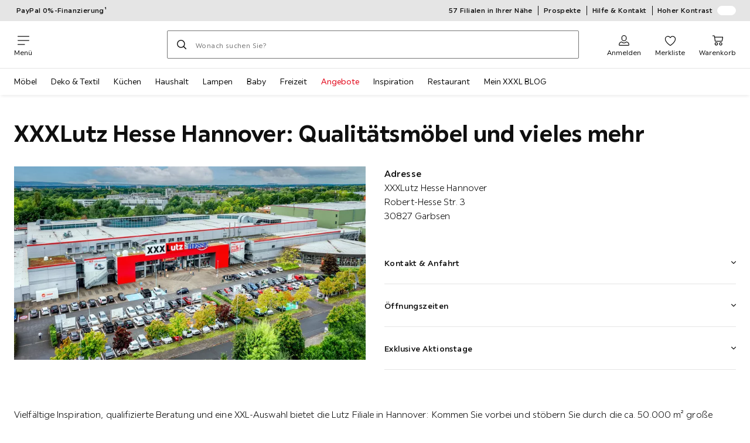

--- FILE ---
content_type: text/css
request_url: https://assets.xxxlutz.com/webshop/lz/assets/css/88d09c93592f6267ac1a.css
body_size: 96395
content:
._m4ccRE3uXLjhe3hZ{border:.0625rem solid #e5e5e5;color:#0f0f0f;height:100%;min-height:12.5rem;padding:1rem;position:relative}._m4ccRE3uXLjhe3hZ,._VXCNwXa3Zy5NnCwM{align-items:stretch;display:flex}._VXCNwXa3Zy5NnCwM{text-align:left}._uqGkpzVDGNu0x4pK{align-self:center;max-width:5rem;width:100%}@media(min-width:768px){._uqGkpzVDGNu0x4pK{max-width:9.375rem}}._tZrwW9i6XnzqlkNe{color:#767676;font-size:.625rem;letter-spacing:.1rem;line-height:1.6;margin-bottom:.25rem;text-transform:uppercase}._tZrwW9i6XnzqlkNe,._wh27eETf9DpXhoxg{font-weight:500}._wh27eETf9DpXhoxg{font-size:.75rem;letter-spacing:.025rem;line-height:1.5;margin-bottom:.5rem}@media(min-width:768px){._wh27eETf9DpXhoxg{font-size:.875rem;font-weight:500;letter-spacing:.025rem;line-height:1.5}}._uZ_TVgC6Uv7oks1_{font-size:.75rem;font-weight:400;letter-spacing:.025rem;line-height:1.5;margin-bottom:0}._FPYr7K8vhpyPnd3y{align-items:stretch;display:flex;flex-direction:column;padding-left:1rem}[data-contrastModeEnabled=true] ._tZrwW9i6XnzqlkNe{color:#767676}
._yw67BP9uOuYYXRF5:before,._Kes7ynCOFs5S8DXA:before{content:"";display:inline-block;height:1.5rem;vertical-align:middle;width:1.5rem}._Kes7ynCOFs5S8DXA:before{background-color:currentcolor;-webkit-mask-image:var(--icon-before-url);mask-image:var(--icon-before-url);-webkit-mask-position:center;mask-position:center;-webkit-mask-repeat:no-repeat;mask-repeat:no-repeat;-webkit-mask-size:contain;mask-size:contain}._yw67BP9uOuYYXRF5:before{background-image:var(--icon-before-url);background-size:contain}._Ubrb9WURgJeG0rr6:after,._rygPX2slTty8Lavs:after{content:"";display:inline-block;height:1.5rem;vertical-align:middle;width:1.5rem}._rygPX2slTty8Lavs:after{background-color:currentcolor;-webkit-mask-image:var(--icon-after-url);mask-image:var(--icon-after-url);-webkit-mask-position:center;mask-position:center;-webkit-mask-repeat:no-repeat;mask-repeat:no-repeat;-webkit-mask-size:contain;mask-size:contain}._Ubrb9WURgJeG0rr6:after{background-image:var(--icon-after-url);background-size:contain}
._v6Gi0AbMZcJ_1_uw{--color-background-banner:var(--color-background,#ffed00);--color-text-banner:var(--color-text,#0f0f0f);--color-hover-banner:var(--color-hover,#333)}._EVOz9riX_RdAvYpq{--color-background-banner:var(--color-background,#f6a800);--color-text-banner:var(--color-text,#0f0f0f);--color-hover-banner:var(--color-hover,#333)}._S1GXUCi3hlur7FST{--color-background-banner:var(--color-background,#0f0f0f);--color-text-banner:var(--color-text,#fff);--color-hover-banner:var(--color-hover,#e5e5e5)}._vrOJTQO1i1F6FeEP{--color-background-banner:var(--color-background,#e6e6e6);--color-text-banner:var(--color-text,#0f0f0f);--color-hover-banner:var(--color-hover,#333)}._X3upeuY8vMULT9RL{--color-background-banner:var(--color-background,#95c11f);--color-text-banner:var(--color-text,#0f0f0f);--color-hover-banner:var(--color-hover,#333)}._b3i7wQDG9YuT1Npg ._T9wQrLl6hd9l7qsJ,._b3i7wQDG9YuT1Npg ._ShWkSx2hzeqnNTMP{background-color:#0000;border:none;margin:0;padding:0;position:relative;z-index:1010}._b3i7wQDG9YuT1Npg{align-items:center;background-color:var(--color-background-banner);color:var(--color-text-banner);display:flex;justify-content:center;min-height:4rem;padding:.5rem 0 .5rem 1rem;position:relative;text-align:left;width:100%}@media(min-width:1024px){._b3i7wQDG9YuT1Npg{min-height:4.5rem;text-align:center}}._b3i7wQDG9YuT1Npg ._T9wQrLl6hd9l7qsJ{fill:var(--color-text-banner);align-self:flex-start;padding:1rem}@media(min-width:768px){._b3i7wQDG9YuT1Npg ._T9wQrLl6hd9l7qsJ{align-self:unset}}._b3i7wQDG9YuT1Npg ._T9wQrLl6hd9l7qsJ:before{height:.75rem;padding:.25rem;position:relative;top:-.125rem;vertical-align:initial;width:.75rem}@media(min-width:768px){._b3i7wQDG9YuT1Npg ._T9wQrLl6hd9l7qsJ:before{vertical-align:middle}}._b3i7wQDG9YuT1Npg ._ShWkSx2hzeqnNTMP{margin-left:0;text-decoration:underline;-webkit-text-decoration:underline #0000;text-decoration:underline #0000;-webkit-text-decoration-color:currentcolor;text-decoration-color:initial;text-decoration-thickness:.0625rem;text-transform:capitalize;text-underline-offset:.25rem}._b3i7wQDG9YuT1Npg ._ShWkSx2hzeqnNTMP:hover{color:var(--color-hover-banner);-webkit-text-decoration:none;text-decoration:none}._b3i7wQDG9YuT1Npg ._ShWkSx2hzeqnNTMP:after{color:var(--color-text-banner);height:1rem;margin-left:.5rem;width:1rem}._pR_3E1JsF5UD88ee{color:var(--color-text-banner);font-weight:500;text-decoration:underline;-webkit-text-decoration:underline #0000;text-decoration:underline #0000;-webkit-text-decoration-color:currentcolor;text-decoration-color:initial;text-decoration-thickness:.0625rem;text-underline-offset:.25rem}._pR_3E1JsF5UD88ee:hover{color:var(--color-hover-banner);-webkit-text-decoration:none;text-decoration:none}._pR_3E1JsF5UD88ee._UFzqwRf016UTWyaK:hover{color:var(--color-hover-banner);-webkit-text-decoration:underline;text-decoration:underline}@media(min-width:768px){._pR_3E1JsF5UD88ee:not(:only-child){margin-left:.25rem}}._LXz2RGJ9c7icmlMF{display:flex;flex-flow:column wrap;flex-grow:1}@media(min-width:1024px){._LXz2RGJ9c7icmlMF{align-items:center;flex-direction:unset}}._cE3xD0b4EVJM9GQN{display:flex;flex-direction:column;flex-grow:1;margin-right:.5rem}@media(min-width:1024px){._cE3xD0b4EVJM9GQN{margin-right:0}}._T7vOb4MAWm872giB{font-size:.75rem;font-weight:500;letter-spacing:.025rem;line-height:1.5}@media(min-width:1024px){._T7vOb4MAWm872giB{font-size:.875rem;font-weight:500;letter-spacing:.025rem;line-height:1.5}}._KtS4pY1jlVHHIOu1:not(:only-child){margin-right:.25rem}._hA33XyhDK6121BNF{font-size:.625rem;font-weight:400;letter-spacing:.025rem;line-height:1.2;margin-top:.125rem}@media(min-width:1024px){._hA33XyhDK6121BNF{font-size:.75rem;font-weight:400;letter-spacing:.025rem;line-height:1.5}}._mJ4DL6jnxPkj0asC{justify-content:center;padding-left:1.5rem;text-align:left}._mJ4DL6jnxPkj0asC ._cE3xD0b4EVJM9GQN{flex-grow:unset}._y2s33ZNvEr9zf7dm{height:1rem;width:.875rem;fill:var(--color-text-banner);margin-left:.25rem}._lTDGKrIR1GYu2rJ6{display:flex;flex-grow:1;font-size:.75rem;font-weight:500;justify-content:flex-start;letter-spacing:.025rem;line-height:1.5;margin-top:1rem}@media(min-width:1024px){._lTDGKrIR1GYu2rJ6{font-size:.875rem;font-weight:400;justify-content:flex-end;letter-spacing:.025rem;line-height:1.5;margin-left:2rem;margin-top:0}}._UFzqwRf016UTWyaK:before{bottom:0;content:"";left:0;position:absolute;right:0;top:0;z-index:1000}
._OdXj59QKfUQdrect ol,._OdXj59QKfUQdrect ul{font-size:.875rem;font-weight:400;letter-spacing:.025rem;line-height:1.5;margin:1.5rem 0;padding:0}._OdXj59QKfUQdrect ol.divider,._OdXj59QKfUQdrect ol.large,._OdXj59QKfUQdrect ol.multiline,._OdXj59QKfUQdrect ul.divider,._OdXj59QKfUQdrect ul.large,._OdXj59QKfUQdrect ul.multiline{margin:2rem 0}._OdXj59QKfUQdrect ol.multiline.divider,._OdXj59QKfUQdrect ol.multiline.large,._OdXj59QKfUQdrect ul.multiline.divider,._OdXj59QKfUQdrect ul.multiline.large{margin:2.5rem 0}._OdXj59QKfUQdrect ol.divider>li,._OdXj59QKfUQdrect ul.divider>li{border-bottom:.0625rem solid #e5e5e5;margin-bottom:1rem;padding-bottom:1rem}._OdXj59QKfUQdrect ol.divider>li:last-child,._OdXj59QKfUQdrect ul.divider>li:last-child{border-bottom:none;margin-bottom:0}._OdXj59QKfUQdrect ol.large,._OdXj59QKfUQdrect ul.large{font-size:1rem;font-weight:300;letter-spacing:.00625rem;line-height:1.5}._OdXj59QKfUQdrect ol.large.multiline.divider>li,._OdXj59QKfUQdrect ul.large.multiline.divider>li{margin-bottom:1.5rem;padding-bottom:1.5rem}._OdXj59QKfUQdrect ol.large.multiline>li,._OdXj59QKfUQdrect ul.large.multiline>li{font-size:1rem;font-weight:500;letter-spacing:.00625rem;line-height:1.5}._OdXj59QKfUQdrect ol>li,._OdXj59QKfUQdrect ul>li{display:block;padding-bottom:.5rem;position:relative}._OdXj59QKfUQdrect ol>li:last-child,._OdXj59QKfUQdrect ul>li:last-child{padding-bottom:0!important}._OdXj59QKfUQdrect ol>li:before,._OdXj59QKfUQdrect ul>li:before{left:0;position:absolute;top:0}._OdXj59QKfUQdrect ol{counter-reset:li}._OdXj59QKfUQdrect ol>li{counter-increment:li;padding-left:2.5rem}._OdXj59QKfUQdrect ol>li:before{color:#767676;content:counter(li) ".";text-align:right;width:1.5rem}._OdXj59QKfUQdrect ol.large.loud>li{padding-bottom:1.5rem;padding-top:.1875rem}._OdXj59QKfUQdrect ol.large>li:before{font-size:1rem;font-weight:400;letter-spacing:.00625rem;line-height:1.5}._OdXj59QKfUQdrect ol.loud>li{min-height:3rem;padding:.375rem 0 1rem 3rem}._OdXj59QKfUQdrect ol.loud>li:last-child{min-height:2rem}._OdXj59QKfUQdrect ol.loud>li:before{align-items:center;background-color:#0f0f0f;border-radius:50%;color:#fff;content:counter(li);display:flex;font-size:.875rem;font-weight:500;height:2rem;justify-content:center;letter-spacing:normal;letter-spacing:.025rem;line-height:1.5;width:2rem}._OdXj59QKfUQdrect ul{list-style:none}._OdXj59QKfUQdrect ul>li{padding-left:2rem}._OdXj59QKfUQdrect ul>li:before{background-color:#e20015;color:#0000;content:".";-webkit-mask-image:url([data-uri]);mask-image:url([data-uri]);-webkit-mask-position:center;mask-position:center;-webkit-mask-repeat:no-repeat;mask-repeat:no-repeat;width:1rem}._OdXj59QKfUQdrect ul.checkmarks>li:before{-webkit-mask-image:url([data-uri]);mask-image:url([data-uri]);-webkit-mask-position:center;mask-position:center;-webkit-mask-repeat:no-repeat;mask-repeat:no-repeat}._OdXj59QKfUQdrect ul.plus>li:before{background-color:#767676;-webkit-mask-image:url([data-uri]);mask-image:url([data-uri]);-webkit-mask-position:center;mask-position:center;-webkit-mask-repeat:no-repeat;mask-repeat:no-repeat}._OdXj59QKfUQdrect ul.minus>li:before{background-color:#767676;-webkit-mask-image:url([data-uri]);mask-image:url([data-uri]);-webkit-mask-position:center;mask-position:center;-webkit-mask-repeat:no-repeat;mask-repeat:no-repeat}[data-contrastModeEnabled=true] ol>li:before{color:#767676}[data-contrastModeEnabled=true] ul._MqLQ3u_G3dqqt6GP>li:before,[data-contrastModeEnabled=true] ul._qoTgy0a81Bnn1UUL>li:before{background-color:#767676}._OdXj59QKfUQdrect img{max-width:100%}._OdXj59QKfUQdrect a{color:#0f0f0f;font-weight:500;text-decoration:underline;-webkit-text-decoration:underline #0f0f0f52;text-decoration:underline #0f0f0f52;text-decoration-thickness:.0625rem;text-underline-offset:.2em;transition:all .15s ease}._OdXj59QKfUQdrect a[type=button]{-webkit-appearance:auto}._OdXj59QKfUQdrect a:active,._OdXj59QKfUQdrect a:focus,._OdXj59QKfUQdrect a:hover,._OdXj59QKfUQdrect a:visited{color:#0f0f0f;-webkit-text-decoration-color:#0f0f0f;text-decoration-color:#0f0f0f}._OdXj59QKfUQdrect strong{font-weight:500}._nDKi0tlo5lFK1dWE{font-weight:300}._nDKi0tlo5lFK1dWE,._mNnbPHVZDsglswNk{font-size:1.125rem;letter-spacing:.025rem;line-height:1.5}._mNnbPHVZDsglswNk{font-weight:500}._wMrz_rKOT_8cpzo8{font-weight:300}._wMrz_rKOT_8cpzo8,._cCj4wvXe52VSvXH9{font-size:1rem;letter-spacing:.00625rem;line-height:1.5}._cCj4wvXe52VSvXH9{font-weight:500}._CqcW3cRRpWfmdlmN{font-weight:400}._CqcW3cRRpWfmdlmN,._CaiR5v_eSCjrFqds{font-size:.875rem;letter-spacing:.025rem;line-height:1.5}._CaiR5v_eSCjrFqds{font-weight:500}._yS7sS1T6StyJyXcv{font-weight:400}._yS7sS1T6StyJyXcv,._VjDUQrwP4Qcri5EH{font-size:.75rem;letter-spacing:.025rem;line-height:1.5}._VjDUQrwP4Qcri5EH,._WV2vkAt90P2cXl73{font-weight:500}._WV2vkAt90P2cXl73{font-size:.625rem;letter-spacing:.1rem;line-height:1.6;text-transform:uppercase}._pazwKItOmWghHhcJ{font-size:.625rem;font-weight:400;letter-spacing:.025rem;line-height:1.2;text-transform:none}
._ErPYzQpHn1h9Mvm2{align-items:flex-start;-webkit-backface-visibility:hidden;backface-visibility:hidden;bottom:0;contain:content;display:flex;flex-direction:column;justify-content:flex-end;left:0;max-height:100%;max-width:100%;overflow:hidden;padding:.5rem;pointer-events:none;position:fixed;width:100%;z-index:2020}@media(min-width:768px){._ErPYzQpHn1h9Mvm2{padding:1.5rem}}
._JriwecY36lN_7Ebh{animation:_xARyROnIqsPC6jaj .3s cubic-bezier(.42,0,.1,1);pointer-events:none;transform:translateZ(0);visibility:hidden;width:100%}@media(min-width:420px){._JriwecY36lN_7Ebh{max-width:35.25rem;width:auto}}._JriwecY36lN_7Ebh._DmbREapWTvvap5df{animation:_BAQdD4HME17ViASw .3s cubic-bezier(.42,0,.1,1);animation-fill-mode:forwards}._POvb0UuBkZmJrul3{margin:.5rem 0 0;pointer-events:auto;position:relative}@media(min-width:420px){._POvb0UuBkZmJrul3{display:inline-flex;width:auto}}@media(min-width:768px){._POvb0UuBkZmJrul3{margin:.75rem 0 0}}._POvb0UuBkZmJrul3:before{background-color:#fff;bottom:0;content:"";display:block;left:0;position:absolute;right:0;top:0;z-index:-1}@keyframes _xARyROnIqsPC6jaj{0%{height:0;opacity:0}to{height:var(--feedback-card-height);opacity:1}}@keyframes _BAQdD4HME17ViASw{0%{height:var(--feedback-card-height);opacity:1}50%{opacity:0}to{height:0;opacity:0}}
._F8X_Nbg_K52B5iMN{display:inline-block}
._B2TlQqh8Gd9RcQDt:first-child{min-height:auto;padding:0}._IuDefqgMh52trAMF{align-items:flex-start}._IuDefqgMh52trAMF>div{height:100%}._jxjgvUQjTYouY9U3{display:flex;flex-direction:column;height:100%}._ukhOK9G7mNEDKGLw ._rez6DLqqTRXaD27_{margin-bottom:.75rem}._sZkkHLco2rjk6YuH{color:#fff}._SKMo8X8WMjQuZSWi{height:3rem;margin-bottom:1.5rem;width:3rem}._AeexmpPGg9xuD_nf{margin-bottom:1rem;max-height:6rem;min-height:4rem}@media(min-width:1024px){._AeexmpPGg9xuD_nf{max-height:8.5rem;min-height:6rem}}._gymQmuuv40baReMT,._RDG46i1XcV0GefLq{height:auto;padding:1.5rem}@media(min-width:1024px){._gymQmuuv40baReMT,._RDG46i1XcV0GefLq{padding:2rem}}._RWc4GrEo7LuJyRAd{height:auto;padding:3rem 1.5rem}@media(min-width:1024px){._RWc4GrEo7LuJyRAd{padding:4rem}}._ANBR1rspozibrjIB{height:100%;justify-content:flex-start;padding:1.5rem}@media(min-width:1024px){._ANBR1rspozibrjIB{padding:2rem}}._Pii__BRo2rMxhaK4{display:flex;flex-direction:column;justify-content:space-between}._n4gwASgsQQNnUFcl{padding-top:50%;position:relative}._SSuvEN_vZrb2yYqR{height:100%;left:0;object-fit:cover;position:absolute;top:0;width:100%}._DWjYF1_DHJQqwNr2{display:flex;flex-direction:column}._vElUGmDAspn00LvK{margin-top:1.5rem}
._CqPqoPEp1l_BLNsg{border:.0625rem dashed #e5e5e5;margin-bottom:1.5rem;padding:1rem;position:relative}@media(min-width:768px){._CqPqoPEp1l_BLNsg{padding:0 1.5rem 1.5rem}}._CqPqoPEp1l_BLNsg:focus{border-color:#0f0f0f;outline:none}._CqPqoPEp1l_BLNsg:hover{cursor:pointer}._t4r9d38g3a7kH8Kx{align-items:center;background-color:#333333e6;color:#fff;display:flex;font-size:1.25rem;font-weight:700;height:100%;justify-content:center;left:0;letter-spacing:.00625rem;line-height:1.25;pointer-events:none;position:absolute;top:0;visibility:hidden;width:100%}@media(min-width:768px){._t4r9d38g3a7kH8Kx{font-size:1.5rem}}._XV6mCtNq2HMyz_ji ._t4r9d38g3a7kH8Kx{visibility:visible}._vIcpuPvWEkZ72ESa{align-items:center;display:flex;flex-direction:column}@media(min-width:768px){._vIcpuPvWEkZ72ESa{padding-top:1.5rem}}._NAvSU6j1EWZLxFyF{border:0;height:.0625rem;margin:-.0625rem;overflow:hidden;padding:0;position:absolute;width:.0625rem;clip:rect(0 0 0 0)}._l4veIwcYEvx8UUe4{align-items:center;cursor:pointer;display:flex;flex-direction:column;margin:0}._l4veIwcYEvx8UUe4._OVKh3CJHvRJ0MUSt{pointer-events:none}._WyFqCJGkfzSmwo1Q{margin:1.5rem 0}._idRibXshrMRnGS4i{display:block;text-align:center}._TImGpwgWc3DzxCv5{cursor:pointer;display:flex;height:8rem;width:6rem}@media(min-width:768px){._TImGpwgWc3DzxCv5{height:10rem}}._Au74c_eC9mDvu4Rs{list-style:none;padding:0}._u1kbtcJNRETH5Z1N{margin:1rem 0}[data-contrastModeEnabled=true] ._CqPqoPEp1l_BLNsg,[data-contrastModeEnabled=true] ._CqPqoPEp1l_BLNsg:focus{border-color:#767676}
._KV9Wjw1EWhRpLn37{margin:0 auto;padding:0 1.5rem;width:100%}@media(min-width:768px){._KV9Wjw1EWhRpLn37{padding:0 2rem}}@media(min-width:1280px){._KV9Wjw1EWhRpLn37{max-width:1280px;padding:0}}
._J0LlEhhuRF7DzqEC{color:inherit;margin-bottom:1rem}._KbdSS3dmXc585HnH{font-size:2rem;font-weight:700;letter-spacing:.00625rem;line-height:1.25;min-height:2.5rem}@media(min-width:768px){._KbdSS3dmXc585HnH{font-size:2.5rem;min-height:3.125rem}}._wSwLEz8xolg6UszD{font-size:1.75rem;font-weight:700;letter-spacing:.00625rem;line-height:1.25;min-height:2.1875rem}@media(min-width:768px){._wSwLEz8xolg6UszD{font-size:2rem;min-height:2.5rem}}._HVBLS1fxQMiVPtjt{font-size:1.25rem;font-weight:700;letter-spacing:.00625rem;line-height:1.25;min-height:1rem}@media(min-width:768px){._HVBLS1fxQMiVPtjt{font-size:1.5rem;min-height:1.25rem}}._TKTDTr8ogPIZWQS6{font-size:1.125rem;font-weight:700;letter-spacing:.00625rem;line-height:1.25;min-height:1.125rem}@media(min-width:768px){._TKTDTr8ogPIZWQS6{font-size:1.25rem;min-height:1.5rem}}._J0LlEhhuRF7DzqEC ._J0LlEhhuRF7DzqEC+._J0LlEhhuRF7DzqEC{margin-top:1em}@media(min-width:768px){._J0LlEhhuRF7DzqEC ._J0LlEhhuRF7DzqEC+._J0LlEhhuRF7DzqEC{margin-top:4em}}._f8B6l9ZYYZ3GULJZ{margin-bottom:0}._ARQ_bNsLSSUtcJ6Z{text-align:inherit}._sIXs0MFCvqEWGUUh{text-align:left}._C9R9pAunPVXuaYid{text-align:center}._KbdSS3dmXc585HnH,._wSwLEz8xolg6UszD{line-height:1.25}
._P5IXGN_nT5G9OtTs{fill:currentcolor}.__5A4zVzwqoUg8Fie{fill:#fff}._L1Lv4YOq6Vdy5Oyv{fill:#0f0f0f}._orS1vwg82eisTUXE{align-items:center;display:flex;justify-content:center;min-height:inherit}._Pg9g20nglEjD9_a0{height:1.5rem;width:1.5rem}._Bzz8obEbH7Km_s1x{width:9.375rem}._bMa895Ei65tSQXgJ{color:#e20015}
._aY8oeswPMrWsKGXo{align-items:center;border:.0625rem solid #0000;border-radius:.0625rem;cursor:pointer;display:inline-flex;justify-content:center;padding:.75rem 1.5rem;-webkit-text-decoration:none;text-decoration:none;transition:background .3s cubic-bezier(.42,0,.1,1),transform .3s cubic-bezier(.42,0,.1,1),border .3s cubic-bezier(.42,0,.1,1),box-shadow .3s cubic-bezier(.42,0,.1,1)}._aY8oeswPMrWsKGXo>span{transition:inherit}._aY8oeswPMrWsKGXo:before{margin-right:.5rem}._aY8oeswPMrWsKGXo:after{margin-left:.5rem}._aY8oeswPMrWsKGXo:after,._aY8oeswPMrWsKGXo:before{height:1rem;transition:fill .3s ease;width:1rem}._aY8oeswPMrWsKGXo:not(._tN1Xq8L5bplzV_b_):disabled{background-color:#e5e5e5;border-color:#e5e5e5;box-shadow:none;color:#767676;cursor:default;transform:none}._tN1Xq8L5bplzV_b_{cursor:default;position:relative}._tN1Xq8L5bplzV_b_ ._YbpOee3BCglMrMpJ,._tN1Xq8L5bplzV_b_:after,._tN1Xq8L5bplzV_b_:before{visibility:hidden}._bBvEGVGC65pClMnS{height:3rem}._EN5zUYPD6DiFuj_e,._bBvEGVGC65pClMnS{font-size:.875rem;font-weight:500;letter-spacing:.025rem;line-height:1.5;padding:0 1.5rem}._EN5zUYPD6DiFuj_e{height:3.5rem}._yD2s3g7k5FB1Cblu,._yD2s3g7k5FB1Cblu._tN1Xq8L5bplzV_b_._dyu_6um5wdhMCNhs,._yD2s3g7k5FB1Cblu._tN1Xq8L5bplzV_b_:active,._yD2s3g7k5FB1Cblu._tN1Xq8L5bplzV_b_:focus,._yD2s3g7k5FB1Cblu._tN1Xq8L5bplzV_b_:hover{background:#e20015}._yD2s3g7k5FB1Cblu,._yD2s3g7k5FB1Cblu._tN1Xq8L5bplzV_b_._dyu_6um5wdhMCNhs,._yD2s3g7k5FB1Cblu._tN1Xq8L5bplzV_b_:active,._yD2s3g7k5FB1Cblu._tN1Xq8L5bplzV_b_:focus,._yD2s3g7k5FB1Cblu._tN1Xq8L5bplzV_b_:hover{color:#fff}._yD2s3g7k5FB1Cblu:focus,._yD2s3g7k5FB1Cblu:hover{background:#c7000a;color:#fff;-webkit-text-decoration:none;text-decoration:none}._yD2s3g7k5FB1Cblu._dyu_6um5wdhMCNhs,._yD2s3g7k5FB1Cblu:active{background:#c7000a}._yD2s3g7k5FB1Cblu._sDTwllMbEGe2KwMt{background:#fff;color:#e20015}._yD2s3g7k5FB1Cblu._sDTwllMbEGe2KwMt:hover{background:#e5e5e5}._yD2s3g7k5FB1Cblu._sDTwllMbEGe2KwMt:active{background:#fff}._ZMdk31QjDCPUHVp7,._ZMdk31QjDCPUHVp7._tN1Xq8L5bplzV_b_._dyu_6um5wdhMCNhs,._ZMdk31QjDCPUHVp7._tN1Xq8L5bplzV_b_:active,._ZMdk31QjDCPUHVp7._tN1Xq8L5bplzV_b_:focus,._ZMdk31QjDCPUHVp7._tN1Xq8L5bplzV_b_:hover{background:#0f0f0f}._ZMdk31QjDCPUHVp7,._ZMdk31QjDCPUHVp7._tN1Xq8L5bplzV_b_._dyu_6um5wdhMCNhs,._ZMdk31QjDCPUHVp7._tN1Xq8L5bplzV_b_:active,._ZMdk31QjDCPUHVp7._tN1Xq8L5bplzV_b_:focus,._ZMdk31QjDCPUHVp7._tN1Xq8L5bplzV_b_:hover{color:#fff}._ZMdk31QjDCPUHVp7:focus,._ZMdk31QjDCPUHVp7:hover{background:#292424;color:#fff;-webkit-text-decoration:none;text-decoration:none}._ZMdk31QjDCPUHVp7._dyu_6um5wdhMCNhs,._ZMdk31QjDCPUHVp7:active{background:#292424}._ZMdk31QjDCPUHVp7._sDTwllMbEGe2KwMt{background:#fff;color:#0f0f0f}._ZMdk31QjDCPUHVp7._sDTwllMbEGe2KwMt:hover{background:#e5e5e5}._ZMdk31QjDCPUHVp7._sDTwllMbEGe2KwMt:active,._oZbvQWfYhUUCniSk,._oZbvQWfYhUUCniSk._tN1Xq8L5bplzV_b_._dyu_6um5wdhMCNhs,._oZbvQWfYhUUCniSk._tN1Xq8L5bplzV_b_:active,._oZbvQWfYhUUCniSk._tN1Xq8L5bplzV_b_:focus,._oZbvQWfYhUUCniSk._tN1Xq8L5bplzV_b_:hover{background:#fff}._oZbvQWfYhUUCniSk,._oZbvQWfYhUUCniSk._tN1Xq8L5bplzV_b_._dyu_6um5wdhMCNhs,._oZbvQWfYhUUCniSk._tN1Xq8L5bplzV_b_:active,._oZbvQWfYhUUCniSk._tN1Xq8L5bplzV_b_:focus,._oZbvQWfYhUUCniSk._tN1Xq8L5bplzV_b_:hover{border-color:#0f0f0f}._oZbvQWfYhUUCniSk,._oZbvQWfYhUUCniSk._tN1Xq8L5bplzV_b_._dyu_6um5wdhMCNhs,._oZbvQWfYhUUCniSk._tN1Xq8L5bplzV_b_:active,._oZbvQWfYhUUCniSk._tN1Xq8L5bplzV_b_:focus,._oZbvQWfYhUUCniSk._tN1Xq8L5bplzV_b_:hover{color:#0f0f0f}._oZbvQWfYhUUCniSk:focus,._oZbvQWfYhUUCniSk:hover{color:#0f0f0f;-webkit-text-decoration:none;text-decoration:none}._oZbvQWfYhUUCniSk._sDTwllMbEGe2KwMt{background:#0f0f0f;border-color:currentcolor;color:#fff}._yD2s3g7k5FB1Cblu:not(:disabled)._dyu_6um5wdhMCNhs,._yD2s3g7k5FB1Cblu:not(:disabled):active,._ZMdk31QjDCPUHVp7:not(:disabled)._dyu_6um5wdhMCNhs,._ZMdk31QjDCPUHVp7:not(:disabled):active,._oZbvQWfYhUUCniSk:not(:disabled)._dyu_6um5wdhMCNhs,._oZbvQWfYhUUCniSk:not(:disabled):active{transform:scale(.95)}._yD2s3g7k5FB1Cblu:not(:disabled)._dyu_6um5wdhMCNhs ._YbpOee3BCglMrMpJ,._yD2s3g7k5FB1Cblu:not(:disabled)._dyu_6um5wdhMCNhs:after,._yD2s3g7k5FB1Cblu:not(:disabled)._dyu_6um5wdhMCNhs:before,._yD2s3g7k5FB1Cblu:not(:disabled):active ._YbpOee3BCglMrMpJ,._yD2s3g7k5FB1Cblu:not(:disabled):active:after,._yD2s3g7k5FB1Cblu:not(:disabled):active:before,._ZMdk31QjDCPUHVp7:not(:disabled)._dyu_6um5wdhMCNhs ._YbpOee3BCglMrMpJ,._ZMdk31QjDCPUHVp7:not(:disabled)._dyu_6um5wdhMCNhs:after,._ZMdk31QjDCPUHVp7:not(:disabled)._dyu_6um5wdhMCNhs:before,._ZMdk31QjDCPUHVp7:not(:disabled):active ._YbpOee3BCglMrMpJ,._ZMdk31QjDCPUHVp7:not(:disabled):active:after,._ZMdk31QjDCPUHVp7:not(:disabled):active:before,._oZbvQWfYhUUCniSk:not(:disabled)._dyu_6um5wdhMCNhs ._YbpOee3BCglMrMpJ,._oZbvQWfYhUUCniSk:not(:disabled)._dyu_6um5wdhMCNhs:after,._oZbvQWfYhUUCniSk:not(:disabled)._dyu_6um5wdhMCNhs:before,._oZbvQWfYhUUCniSk:not(:disabled):active ._YbpOee3BCglMrMpJ,._oZbvQWfYhUUCniSk:not(:disabled):active:after,._oZbvQWfYhUUCniSk:not(:disabled):active:before{transform:scale(1.05)}._oZbvQWfYhUUCniSk:not(:disabled)._dyu_6um5wdhMCNhs,._oZbvQWfYhUUCniSk:not(:disabled):active,._oZbvQWfYhUUCniSk:not(:disabled):hover{box-shadow:inset 0 0 0 .0625rem #333}._lo1tcWBzUWgcX6sF{display:flex;width:100%}._GQG3m6CCyJyX8TgF:after,._GQG3m6CCyJyX8TgF:before{height:1rem;width:1rem}._KwLIjdLyaccJQQO6:after,._KwLIjdLyaccJQQO6:before,._sQVyGu_4vrbuPGj2{height:1.5rem;width:1.5rem}._sQVyGu_4vrbuPGj2{max-width:none;position:absolute;fill:#fff}._oZbvQWfYhUUCniSk ._sQVyGu_4vrbuPGj2{fill:#0f0f0f}
._xes_Ejw8fdwO6M5w{align-items:baseline;cursor:pointer;display:flex;font-size:.875rem;font-weight:400;letter-spacing:.025rem;line-height:1.5;margin:1rem 0;position:relative}._xes_Ejw8fdwO6M5w ._PdWFq0leQFGxd_5S+._Wo5trVdLVXLsC3RI ._BU4F8kFXaPOW5vOp:before{background-color:#fff}._xes_Ejw8fdwO6M5w ._PdWFq0leQFGxd_5S:checked+._Wo5trVdLVXLsC3RI ._BU4F8kFXaPOW5vOp:before{background-color:#e20015;border:.125rem solid #0000}._xes_Ejw8fdwO6M5w ._PdWFq0leQFGxd_5S:checked+._Wo5trVdLVXLsC3RI ._kku9IFfO0ah6Erae{transform:scale(1)}._xes_Ejw8fdwO6M5w ._PdWFq0leQFGxd_5S:focus-visible+._Wo5trVdLVXLsC3RI{box-shadow:0 0 0 .125rem #fff,0 0 0 .25rem #0f0f0f,0 0 0 .375rem #fff;outline:none;transition:box-shadow .15s ease-out}._xes_Ejw8fdwO6M5w ._PdWFq0leQFGxd_5S:focus-visible+._jL2uxmkynJfDBn_8{border-radius:.25rem}._xes_Ejw8fdwO6M5w ._PdWFq0leQFGxd_5S:focus-visible+._OAEWtsObw34ZBmcX{border-radius:50%}._xes_Ejw8fdwO6M5w ._PdWFq0leQFGxd_5S:disabled+._Wo5trVdLVXLsC3RI ._BU4F8kFXaPOW5vOp:before{background-color:#f7f7f7}._xes_Ejw8fdwO6M5w ._PdWFq0leQFGxd_5S:disabled+._Wo5trVdLVXLsC3RI~._WBaxEpq3hNAqR1Z3 ._wgvLSp2HIsR1HU8B{color:#767676}._xes_Ejw8fdwO6M5w ._PdWFq0leQFGxd_5S:disabled:checked+._Wo5trVdLVXLsC3RI ._BU4F8kFXaPOW5vOp:before{background-color:#767676;border-color:#0000}._xes_Ejw8fdwO6M5w ._PdWFq0leQFGxd_5S:not(:disabled):focus+._Wo5trVdLVXLsC3RI ._BU4F8kFXaPOW5vOp:before,._xes_Ejw8fdwO6M5w:hover ._PdWFq0leQFGxd_5S:not(:disabled)+._Wo5trVdLVXLsC3RI ._BU4F8kFXaPOW5vOp:before{border-color:#0f0f0f;border-width:.125rem}._xes_Ejw8fdwO6M5w ._PdWFq0leQFGxd_5S:not(:disabled):focus:checked+._Wo5trVdLVXLsC3RI ._BU4F8kFXaPOW5vOp:before,._xes_Ejw8fdwO6M5w:hover ._PdWFq0leQFGxd_5S:not(:disabled):checked+._Wo5trVdLVXLsC3RI ._BU4F8kFXaPOW5vOp:before{background-color:#c7000a;border-color:#0000}._xes_Ejw8fdwO6M5w:active ._PdWFq0leQFGxd_5S:not(:disabled)+._Wo5trVdLVXLsC3RI ._BU4F8kFXaPOW5vOp{transform:scale(.88)}._PdWFq0leQFGxd_5S{border:0;height:.0625rem;margin:-.0625rem;overflow:hidden;padding:0;position:absolute;width:.0625rem;clip:rect(0 0 0 0)}._Wo5trVdLVXLsC3RI{display:flex;flex:none;height:1.5rem;width:1.5rem}._Wo5trVdLVXLsC3RI:before{content:"*";flex:none;overflow:hidden;visibility:hidden;width:0}._BU4F8kFXaPOW5vOp{height:100%;position:relative;transition:transform .15s cubic-bezier(.42,0,.1,1);width:100%}._BU4F8kFXaPOW5vOp:before{border:.0625rem solid #767676;border-radius:inherit;bottom:0;content:"";left:0;position:absolute;right:0;top:0;transition:border .15s cubic-bezier(.42,0,.1,1),background-color .15s cubic-bezier(.42,0,.1,1)}._kku9IFfO0ah6Erae{color:#fff;height:100%;position:absolute;transform:scale(0);transition:transform .15s cubic-bezier(.42,0,.1,1);width:100%}._WBaxEpq3hNAqR1Z3{display:flex;flex:auto;flex-direction:column;margin-left:1rem}._wgvLSp2HIsR1HU8B{color:#0f0f0f}._tB5xSRm2WGQVIQ11{color:#767676;font-size:.75rem;font-weight:400;letter-spacing:.025rem;line-height:1.5;margin-top:.25rem}[data-contrastModeEnabled=true] ._tB5xSRm2WGQVIQ11{color:#767676}[data-contrastModeEnabled=true] ._PdWFq0leQFGxd_5S:disabled:checked+._Wo5trVdLVXLsC3RI ._BU4F8kFXaPOW5vOp:before{background-color:#767676}[data-contrastModeEnabled=true] ._PdWFq0leQFGxd_5S:disabled+._Wo5trVdLVXLsC3RI ._BU4F8kFXaPOW5vOp:before~._WBaxEpq3hNAqR1Z3 ._wgvLSp2HIsR1HU8B{color:#767676}[data-contrastModeEnabled=true] ._PdWFq0leQFGxd_5S:checked+._Wo5trVdLVXLsC3RI ._BU4F8kFXaPOW5vOp:before{background-color:var(--a11y-primary-default)}._jL2uxmkynJfDBn_8{padding:.125rem}._OzlVOAB963745twz{border-radius:.25rem}._CBaCOXgykitjVeEI{fill:none;stroke:currentcolor;stroke-linecap:round;stroke-linejoin:round;stroke-width:.15625rem}
._IMBCY2rWXpRHtJzw{background-color:#fff;border:none;flex:1;font-size:1rem;font-weight:300;letter-spacing:.00625rem;line-height:1.5;min-width:0;outline:none;padding:.8125rem 1.5rem .75rem;text-overflow:ellipsis}@media(min-width:600px){._IMBCY2rWXpRHtJzw{font-size:.875rem;font-weight:400;letter-spacing:.025rem;line-height:1.5;padding-bottom:1rem;padding-top:1.0625rem}}._IMBCY2rWXpRHtJzw._zi8zW4BNonRxdmr_{min-height:calc(3em + 2rem);overflow-y:hidden;resize:none;transition:min-height .3s cubic-bezier(.42,0,.1,1)}._IMBCY2rWXpRHtJzw._zi8zW4BNonRxdmr_:focus{min-height:calc(9em + 2rem)}._IMBCY2rWXpRHtJzw._l5q_caxFOU26TY9o:focus::placeholder{color:#0000}._IMBCY2rWXpRHtJzw._oGbh6v1aWXXNTgT3{padding-left:0}._IMBCY2rWXpRHtJzw._BfAwwMiIT3JomYdE{padding-right:0}._IMBCY2rWXpRHtJzw::placeholder{color:#767676;font-size:1rem;font-weight:300;letter-spacing:.00625rem;letter-spacing:inherit;line-height:1.5;opacity:1;overflow:hidden;text-overflow:ellipsis;white-space:nowrap}@media(min-width:600px){._IMBCY2rWXpRHtJzw::placeholder{font-size:.875rem;font-weight:400;letter-spacing:.025rem;letter-spacing:inherit;line-height:1.5}}._IMBCY2rWXpRHtJzw._RTk881qHq5ouzWUu{background-color:#f7f7f7}._IMBCY2rWXpRHtJzw:-moz-submit-invalid,._IMBCY2rWXpRHtJzw:-moz-ui-invalid,._IMBCY2rWXpRHtJzw:invalid{box-shadow:none}._IMBCY2rWXpRHtJzw[type=search]::-webkit-search-cancel-button,._IMBCY2rWXpRHtJzw[type=search]::-webkit-search-decoration,._IMBCY2rWXpRHtJzw[type=search]::-webkit-search-results-button,._IMBCY2rWXpRHtJzw[type=search]::-webkit-search-results-decoration{display:none}._l1gpaR63aE68syIy{background-color:#fff;border:.0625rem solid #e5e5e5;display:flex;margin-top:1rem;position:relative;transition:border .3s cubic-bezier(.42,0,.1,1)}._l1gpaR63aE68syIy:focus,._l1gpaR63aE68syIy:focus-within,._l1gpaR63aE68syIy:hover{border-color:#0f0f0f}._l1gpaR63aE68syIy._M9xckb9OWefaDdEk{cursor:not-allowed}._l1gpaR63aE68syIy._M9xckb9OWefaDdEk:focus,._l1gpaR63aE68syIy._M9xckb9OWefaDdEk:focus-within,._l1gpaR63aE68syIy._M9xckb9OWefaDdEk:hover{border-color:#f7f7f7}._l1gpaR63aE68syIy._RTk881qHq5ouzWUu{cursor:not-allowed}._l1gpaR63aE68syIy._RTk881qHq5ouzWUu:focus,._l1gpaR63aE68syIy._RTk881qHq5ouzWUu:focus-within,._l1gpaR63aE68syIy._RTk881qHq5ouzWUu:hover{border-color:#e5e5e5}._l1gpaR63aE68syIy._LGEhGBSahfyaOe86,._l1gpaR63aE68syIy._LGEhGBSahfyaOe86:focus,._l1gpaR63aE68syIy._LGEhGBSahfyaOe86:focus-within,._l1gpaR63aE68syIy._LGEhGBSahfyaOe86:hover{border-color:#c62332}._nDQGuUk8pWwhwEXZ,._irAf43tEfRDvoYya,._o51WBtnsw8x2_eZB{align-items:center;display:flex}._zi8zW4BNonRxdmr_._nDQGuUk8pWwhwEXZ,._zi8zW4BNonRxdmr_._irAf43tEfRDvoYya,._zi8zW4BNonRxdmr_._o51WBtnsw8x2_eZB{align-items:stretch;margin-top:1rem}._irAf43tEfRDvoYya{padding:0 1.5rem}._irAf43tEfRDvoYya._RTk881qHq5ouzWUu{background-color:#f7f7f7}._o51WBtnsw8x2_eZB{margin:0 1.25rem}._nDQGuUk8pWwhwEXZ{border:inherit;border-width:0;border-left:inherit;justify-content:center;padding:0 .0625rem;width:3.5rem}._nDQGuUk8pWwhwEXZ:focus,._nDQGuUk8pWwhwEXZ:focus-within,._nDQGuUk8pWwhwEXZ:hover{border-width:inherit;border-left-width:.125rem;padding:0}._SqJxE9B3aSTA05nZ{align-self:stretch;background:none;border:none;flex-grow:1;padding:0}._m34pnu66qCp7ekP6{height:1.5rem;margin-right:1.25rem;width:1.5rem}._m34pnu66qCp7ekP6:last-child,._m34pnu66qCp7ekP6:only-child{margin-right:0}._yQKT0VbIgigrx22b{color:#767676;font-size:.75rem;font-weight:400;letter-spacing:.025rem;line-height:1.5;margin-top:.5rem}[data-contrastModeEnabled=true] ._l1gpaR63aE68syIy:not(._LGEhGBSahfyaOe86){border-color:#767676}[data-contrastModeEnabled=true] ._l1gpaR63aE68syIy:not(._LGEhGBSahfyaOe86):focus,[data-contrastModeEnabled=true] ._l1gpaR63aE68syIy:not(._LGEhGBSahfyaOe86):focus-within,[data-contrastModeEnabled=true] ._l1gpaR63aE68syIy:not(._LGEhGBSahfyaOe86):hover{border-color:#0f0f0f;outline:.0625rem solid #0f0f0f}[data-contrastModeEnabled=true] ._yQKT0VbIgigrx22b,[data-contrastModeEnabled=true] ._IMBCY2rWXpRHtJzw::placeholder{color:#767676}
._TPEaPgkslxoHekGK{margin:.5rem 0}._ZZP7lvJLiDCYgBIR{color:#c62332;font-size:.75rem;font-weight:400;letter-spacing:.025rem;line-height:1.5;margin-top:.5rem}.__WV6uBH4hJvizX5I{border:0;height:.0625rem;margin:-.0625rem;overflow:hidden;padding:0;position:absolute;width:.0625rem;clip:rect(0 0 0 0)}
._QijcoGsTUCGSgml2{align-self:stretch;background:none;border:none;flex-grow:1;padding:0}._QijcoGsTUCGSgml2:before{height:1rem;width:1rem}
._M1PnHHSvaCkcnyGU{align-items:center;background-color:#0000;border:none;cursor:pointer;display:inline-flex;justify-content:center;text-transform:none}._M1PnHHSvaCkcnyGU._clInIrObfI_5FR33,._M1PnHHSvaCkcnyGU:active,._M1PnHHSvaCkcnyGU:focus,._M1PnHHSvaCkcnyGU:hover{-webkit-text-decoration:none;text-decoration:none}._BBO6SeWYWCvUSM4V{display:flex;width:100%}
.__NlIZews3Yq1kekR{display:flex;height:1.5rem;margin-right:1.25rem;width:1.5rem}.__NlIZews3Yq1kekR:last-child,.__NlIZews3Yq1kekR:only-child{margin-right:0}
._vWNJEqGbQEJhRrsq{font-size:.875rem;font-weight:400;letter-spacing:.025rem;line-height:1.5}._vWNJEqGbQEJhRrsq,[data-contrastModeEnabled=true] ._vWNJEqGbQEJhRrsq{color:#767676}
._buqJ2tYDP60y8eGm{fill:#3f7513;height:1rem;width:1rem}._aoP1922vjgr9oPxn{fill:#c62332;height:1rem;width:1rem}
._qWo_CyHyZR2MYCUf{border:.0625rem solid #e5e5e5;border-radius:50%;color:#767676;cursor:pointer;padding:.4375rem;fill:currentcolor}._qWo_CyHyZR2MYCUf:hover{border:.125rem solid #0f0f0f;color:#0f0f0f;padding:.375rem}[data-contrastModeEnabled=true] ._qWo_CyHyZR2MYCUf{color:#767676}
._zBiid9N_2ekpiFVG .__sFU6GfqCZm02sEL,._zBiid9N_2ekpiFVG:focus .__sFU6GfqCZm02sEL,._zBiid9N_2ekpiFVG:focus-within .__sFU6GfqCZm02sEL,._zBiid9N_2ekpiFVG:hover .__sFU6GfqCZm02sEL{color:#ff5c5c}.__sFU6GfqCZm02sEL._Fo9y6DxGvIb7u5PQ{border:0;height:.0625rem;margin:-.0625rem;overflow:hidden;padding:0;position:absolute;width:.0625rem;clip:rect(0 0 0 0)}
._uygIeQgJGFBQTADA{background:#fff;color:#767676;font-family:XXXLutzSans,-apple-system,BlinkMacSystemFont,avenir next,avenir,segoe ui,helvetica neue,helvetica,Cantarell,Ubuntu,roboto,noto,arial,sans-serif,Apple Color Emoji,Segoe UI Emoji,Segoe UI Symbol;font-size:.625rem;font-weight:500;left:1rem;letter-spacing:.1rem;line-height:1.6;margin:0 .5rem 0 0;max-width:100%;opacity:0;overflow:hidden;padding:0 .5rem;pointer-events:none;position:absolute;text-overflow:ellipsis;text-transform:uppercase;top:1rem;transition:color .3s cubic-bezier(.42,0,.1,1),opacity .3s cubic-bezier(.42,0,.1,1),top .3s cubic-bezier(.42,0,.1,1),left .3s cubic-bezier(.42,0,.1,1),visibility .3s cubic-bezier(.42,0,.1,1);white-space:nowrap;width:auto;z-index:1000}._uygIeQgJGFBQTADA._kVykABrzw8FsrxOH:after{content:attr(data-required-symbol);margin-left:.25rem}._uygIeQgJGFBQTADA:not(._kVykABrzw8FsrxOH):after{content:attr(data-optional-symbol);margin-left:.25rem}._uygIeQgJGFBQTADA :not([readonly]):focus-within+*,:not([readonly]):focus+._uygIeQgJGFBQTADA,:not([readonly]):not([disabled]):hover+._uygIeQgJGFBQTADA{color:#0f0f0f}._oNnSUPIScakBU2IQ,:focus+._uygIeQgJGFBQTADA,:focus-within+._uygIeQgJGFBQTADA{opacity:1;pointer-events:auto;top:-.5rem}._EUgka6n1f9DfnAh7{border:0;height:.0625rem;margin:-.0625rem;overflow:hidden;padding:0;position:absolute;width:.0625rem;clip:rect(0 0 0 0)}[data-contrastModeEnabled=true] ._uygIeQgJGFBQTADA{color:#767676}
._L7rTIKU8PJUQNmUW{padding-right:.0625rem}._ngOktyn6ZQV3Cy7U,._slAg5Om_idWyOGUn,._tVN3ZzWNbqbTxWGF{padding-right:.25rem}._XmiqmahKtwbdqkz3{min-width:3.5rem;padding-right:.5rem}._gErdhXcrb2vgj1XZ{margin-bottom:.25rem;margin-top:.25rem}._Dc3F1MafPVyQVrQZ{background:none;border:none;margin:0}[data-contrastModeEnabled=true] ._Xej82CiYcuRREsnw{fill:#0f0f0f}[data-contrastModeEnabled=true] ._Zq0rxSqqSnbvrNu3{stop-color:#0f0f0f}._Xej82CiYcuRREsnw{fill:#0f0f0f}._Zq0rxSqqSnbvrNu3{stop-color:#0f0f0f}
._VL_pdtge2WGGJ_lp{padding-right:.0625rem}._RCT2UdbD67C2nl15,._R85WuIdpEbUkQxvz,._rvs1qcGujMpk6OrN{padding-right:.25rem}._a6vBPaJPp414zuMo{min-width:3.5rem;padding-right:.5rem}._NKPXDN4d1qpW21Vp{border:0;height:.0625rem;margin:-.0625rem;overflow:hidden;padding:0;position:absolute;width:.0625rem;clip:rect(0 0 0 0)}._er90BYTcSBYMzbkF{padding-right:unset}
._BkFb9AKfY3utGG2o{border:0;height:.0625rem;margin:-.0625rem;overflow:hidden;padding:0;position:absolute;width:.0625rem;clip:rect(0 0 0 0)}._HPcjaR00mvoEgZ_O{height:100%;left:0;opacity:0;outline:.125rem solid #0f0f0f;pointer-events:none;position:absolute;width:100%}[data-contrastModeEnabled=true] ._PyeSuBSJiVKj2PMD input:checked+label [data-rating-icon],[data-contrastModeEnabled=true] ._PyeSuBSJiVKj2PMD label,[data-contrastModeEnabled=true] ._PyeSuBSJiVKj2PMD:hover input+label [data-rating-icon]{color:#0f0f0f}[data-contrastModeEnabled=true] ._PyeSuBSJiVKj2PMD input:hover~label [data-rating-icon]{color:#f7f7f7}[data-contrastModeEnabled=true] ._PyeSuBSJiVKj2PMD input:hover+label [data-rating-icon]{color:#0f0f0f}._PyeSuBSJiVKj2PMD{display:flex;pointer-events:none;position:relative}._PyeSuBSJiVKj2PMD label{color:#0f0f0f;cursor:pointer;display:block;float:left;padding-bottom:.25rem}._PyeSuBSJiVKj2PMD input,._PyeSuBSJiVKj2PMD label{pointer-events:auto}._PyeSuBSJiVKj2PMD input:checked~label [data-rating-icon]{color:#f7f7f7}._PyeSuBSJiVKj2PMD input:checked:focus-visible+label{outline:.125rem solid #0f0f0f}._PyeSuBSJiVKj2PMD input:checked+label [data-rating-icon],._PyeSuBSJiVKj2PMD:hover input+label [data-rating-icon]{color:#0f0f0f}._PyeSuBSJiVKj2PMD input:hover~label [data-rating-icon]{color:#f7f7f7}._PyeSuBSJiVKj2PMD input:hover+label [data-rating-icon]{color:#0f0f0f}._PyeSuBSJiVKj2PMD input:focus+label._FgptPcKouLG10MCP~._HPcjaR00mvoEgZ_O{opacity:1}._PyeSuBSJiVKj2PMD._XSdCybUPs1YcLLoE{display:table-cell}._PyeSuBSJiVKj2PMD._XSdCybUPs1YcLLoE svg [data-rating-icon]{fill:currentcolor;stroke:currentcolor}
._cVoV1i0vEWXgfvHp{padding:0;width:100%}@media(min-width:768px){._cVoV1i0vEWXgfvHp{margin-bottom:.75rem}}._OQM63aJMNwAZt1wO{align-items:center;color:#0f0f0f;display:flex;font-size:1rem;font-weight:400;justify-content:space-between;letter-spacing:.00625rem;line-height:1.5}._OQM63aJMNwAZt1wO:after{content:"-";flex:0 0 1rem;order:2;text-align:center}._WEYG4JDlvv_YRHsD{display:flex;flex-wrap:wrap;font-size:.875rem;font-weight:400;justify-content:space-between;letter-spacing:.025rem;line-height:1.5}._XVXOXtdl8tco37PT{color:#767676}._eWeijaLq5cvIvE7L{align-items:center;display:flex;font-size:.875rem;font-weight:400;letter-spacing:.025rem;line-height:1.5;position:relative}._eWeijaLq5cvIvE7L:first-of-type{order:1}._eWeijaLq5cvIvE7L:last-of-type{order:3}._AomhaNCcnTkBiXhN{border:.0625rem solid #e5e5e5;margin-top:0;max-width:7.75rem;min-height:3rem;min-width:0;outline:none;padding:.75rem;text-align:right;transition:border .3s cubic-bezier(.42,0,.1,1);width:100%}._AomhaNCcnTkBiXhN:focus,._AomhaNCcnTkBiXhN:focus-within,._AomhaNCcnTkBiXhN:hover:not(:disabled){border:.0625rem solid #0f0f0f}@media(min-width:768px){._AomhaNCcnTkBiXhN{max-width:unset}}._AomhaNCcnTkBiXhN label{border:0;height:.0625rem;margin:-.0625rem;overflow:hidden;padding:0;position:absolute;width:.0625rem;clip:rect(0 0 0 0)}._yMk4o0IqIxABbzuz{background-color:#fff;color:#767676;margin-left:.75rem;padding-right:.25rem;position:absolute}._fXLbdimlLoHj5vav{margin:2rem 0 .75rem}._elvZI_ez2RU7Vblk{border:.0625rem solid #0f0f0f}._MvCtD0r3TqwHieVF{align-items:center;display:flex;font-size:.875rem;font-weight:400;justify-content:space-between;letter-spacing:.025rem;line-height:1.5}._D9tLwXj70fQpRI_g{flex:1 0 auto;margin-right:1rem}._VFAO3KsZV9290zit{flex:1 0 auto;margin-left:1rem;text-align:right}[data-contrastModeEnabled=true] ._XVXOXtdl8tco37PT,[data-contrastModeEnabled=true] ._yMk4o0IqIxABbzuz{color:#767676}
._aMBmNX2xWuVHkWpP{align-items:center;display:flex;font-size:.875rem;font-weight:400;justify-content:space-between;letter-spacing:.025rem;line-height:1.5}._fPUhC9dZSZn4AP3M{flex:1 0 auto;margin-right:1rem}._hS5afdtprFYB2j1d{flex:1 0 auto;margin-left:1rem;text-align:right}
._MOpgbJ9vIQOqD611{position:relative;width:100%}._MOpgbJ9vIQOqD611:before{background-color:#e5e5e5;content:"";height:.25rem;position:absolute;top:50%;transform:translateY(-50%);width:100%}._BoPGi9SIfKfotO6B,._LmE9lBDBelW8Bvyc{-webkit-appearance:none;appearance:none;height:calc(100% - 1.5rem);margin:0;min-width:1.5rem;outline:none;padding:0;position:absolute;width:calc(100% - 1.5rem)}@supports(-moz-appearance:none){._BoPGi9SIfKfotO6B,._LmE9lBDBelW8Bvyc{z-index:1010}._BoPGi9SIfKfotO6B:hover,._LmE9lBDBelW8Bvyc:hover{z-index:1020}}._BoPGi9SIfKfotO6B::-moz-range-thumb,._LmE9lBDBelW8Bvyc::-moz-range-thumb{appearance:none;background-color:#fff;border:.0625rem solid #0f0f0f;border-radius:50%;box-sizing:border-box;cursor:pointer;height:1.5rem;margin:0;padding:0;position:relative;width:1.5rem;z-index:1010}._BoPGi9SIfKfotO6B::-moz-range-thumb:hover,._LmE9lBDBelW8Bvyc::-moz-range-thumb:hover{border-width:.125rem}._BoPGi9SIfKfotO6B::-ms-thumb,._LmE9lBDBelW8Bvyc::-ms-thumb{appearance:none;background-color:#fff;border:.0625rem solid #0f0f0f;border-radius:50%;box-sizing:border-box;cursor:pointer;height:1.5rem;margin:0;padding:0;position:relative;width:1.5rem;z-index:1010}._BoPGi9SIfKfotO6B::-ms-thumb:hover,._LmE9lBDBelW8Bvyc::-ms-thumb:hover{border-width:.125rem}._BoPGi9SIfKfotO6B::-webkit-slider-thumb,._LmE9lBDBelW8Bvyc::-webkit-slider-thumb{-webkit-appearance:none;appearance:none;background-color:#fff;border:.0625rem solid #0f0f0f;border-radius:50%;box-sizing:border-box;cursor:pointer;height:1.5rem;margin:0;padding:0;position:relative;width:1.5rem;z-index:1010}._BoPGi9SIfKfotO6B::-webkit-slider-thumb:hover,._LmE9lBDBelW8Bvyc::-webkit-slider-thumb:hover{border-width:.125rem}._BoPGi9SIfKfotO6B:focus::-moz-range-thumb,._LmE9lBDBelW8Bvyc:focus::-moz-range-thumb{border-width:.125rem}._BoPGi9SIfKfotO6B:focus::-ms-thumb,._LmE9lBDBelW8Bvyc:focus::-ms-thumb{border-width:.125rem}._BoPGi9SIfKfotO6B:focus::-webkit-slider-thumb,._LmE9lBDBelW8Bvyc:focus::-webkit-slider-thumb{border-width:.125rem}._BoPGi9SIfKfotO6B:focus:active::-moz-range-thumb,._LmE9lBDBelW8Bvyc:focus:active::-moz-range-thumb{background-color:#e5e5e5;border:.375rem solid #fff;box-shadow:0 0 0 .125rem #0f0f0f}._BoPGi9SIfKfotO6B:focus:active::-ms-thumb,._LmE9lBDBelW8Bvyc:focus:active::-ms-thumb{background-color:#e5e5e5;border:.375rem solid #fff;box-shadow:0 0 0 .125rem #0f0f0f}._BoPGi9SIfKfotO6B:focus:active::-webkit-slider-thumb,._LmE9lBDBelW8Bvyc:focus:active::-webkit-slider-thumb{background-color:#e5e5e5;border:.375rem solid #fff;box-shadow:0 0 0 .125rem #0f0f0f}._BoPGi9SIfKfotO6B{right:0}._wz0k1qdxaY8buB_r{border:0;height:.0625rem;margin:-.0625rem;overflow:hidden;padding:0;width:.0625rem;clip:rect(0 0 0 0)}._wz0k1qdxaY8buB_r,._MUvyiGPp2mFZRcEA{position:absolute}._MUvyiGPp2mFZRcEA{height:.25rem;left:1.5rem;right:1.5rem;top:50%;transform:translateY(-50%)}._RjXxXVVCRLExXYsv{background-color:#e20015;height:100%;position:absolute}._RjXxXVVCRLExXYsv._Sd8xJ7o_OPerRFLv{background-color:#767676}input[type=range]:disabled::-moz-range-thumb{border:.0625rem solid #767676;box-shadow:0 0 0 .25rem #fff;cursor:default}input[type=range]:disabled::-moz-range-thumb:hover{border-width:.0625rem}input[type=range]:disabled::-ms-thumb{border:.0625rem solid #767676;box-shadow:0 0 0 .25rem #fff;cursor:default}input[type=range]:disabled::-ms-thumb:hover{border-width:.0625rem}input[type=range]:disabled::-webkit-slider-thumb{border:.0625rem solid #767676;box-shadow:0 0 0 .25rem #fff;cursor:default}input[type=range]:disabled::-webkit-slider-thumb:hover{border-width:.0625rem}[data-contrastModeEnabled=true] ._MOpgbJ9vIQOqD611:before{background-color:#767676}[data-contrastModeEnabled=true] ._RjXxXVVCRLExXYsv._Sd8xJ7o_OPerRFLv{color:#767676}
._OCnFVbtAda1NhEA_{align-items:center;color:#0f0f0f;display:flex;font-size:1rem;font-weight:400;justify-content:space-between;letter-spacing:.00625rem;line-height:1.5}._OCnFVbtAda1NhEA_:after{content:"-";flex:0 0 1rem;order:2;text-align:center}._zIP_gaZ5o17eKMfR{display:flex;flex-wrap:wrap;font-size:.875rem;font-weight:400;justify-content:space-between;letter-spacing:.025rem;line-height:1.5}._TCjdsQlHd7JpxpzC{color:#767676}._luUI_U1mqG49pD_w{align-items:center;display:flex;font-size:.875rem;font-weight:400;letter-spacing:.025rem;line-height:1.5;max-width:7.75rem;position:relative;width:100%}._luUI_U1mqG49pD_w:first-of-type{order:1}._luUI_U1mqG49pD_w:last-of-type{order:3}@media(min-width:768px){._luUI_U1mqG49pD_w{max-width:10.8125rem}}._aOHcgVIRdFkypzOX{border:.0625rem solid #e5e5e5;margin-top:0;min-height:3rem;outline:none;padding:.75rem;text-align:left;transition:border .3s cubic-bezier(.42,0,.1,1);width:100%}._aOHcgVIRdFkypzOX:focus,._aOHcgVIRdFkypzOX:focus-within,._aOHcgVIRdFkypzOX:hover:not(:disabled){border:.0625rem solid #0f0f0f}._aOHcgVIRdFkypzOX label{border:0;height:.0625rem;margin:-.0625rem;overflow:hidden;padding:0;position:absolute;width:.0625rem;clip:rect(0 0 0 0)}._MjBdXDr5WxA8Nftl{background-color:#fff;color:#767676;margin-right:.75rem;padding-left:.25rem;position:absolute;right:0}._ZqVZJGmfMmXhwbZP{margin:2rem 0 .75rem}[data-contrastModeEnabled=true] ._aOHcgVIRdFkypzOX{border-color:#767676}[data-contrastModeEnabled=true] ._aOHcgVIRdFkypzOX:focus,[data-contrastModeEnabled=true] ._aOHcgVIRdFkypzOX:focus-within,[data-contrastModeEnabled=true] ._aOHcgVIRdFkypzOX:hover:not(:disabled){border-color:#0f0f0f}[data-contrastModeEnabled=true] ._TCjdsQlHd7JpxpzC,[data-contrastModeEnabled=true] ._MjBdXDr5WxA8Nftl{color:#767676}
@keyframes _PH3BIOiCrPlNoXWp{0%{opacity:0;transform:translateX(100%)}to{opacity:1;transform:translateX(0)}}@keyframes __VopJhx1GPWtP9k1{0%{opacity:0;transform:translateX(-100%)}to{opacity:1;transform:translateX(0)}}@keyframes _htTw_gBc_crPRHnL{0%{opacity:0;transform:translateY(100%)}to{opacity:1;transform:translateY(0)}}._4JWEE74EN5relkJB{align-items:flex-end;display:flex;height:100%;justify-content:center;left:0;position:fixed;top:0;width:100%;z-index:2020}@media(min-width:768px){._4JWEE74EN5relkJB{align-items:center}}._NSOE0Xv3H0e7YH_H{align-items:center;flex-flow:column nowrap;padding:0 1.5rem}@media screen and (orientation:landscape){._NSOE0Xv3H0e7YH_H{padding:5rem 1.5rem 0}}@media(min-width:1024px){._NSOE0Xv3H0e7YH_H{padding:5rem 1.5rem}}@media screen and (min-width:1024px)and (orientation:landscape){._NSOE0Xv3H0e7YH_H{padding:5rem 1.5rem}}._j15anrZGWceNg8bb{animation:_htTw_gBc_crPRHnL .3s cubic-bezier(.42,0,.1,1);background:#fff;box-shadow:0 1rem .75rem 0 #0000003d,0 1.25rem 2.5rem 0 #0000003d;display:flex;flex-direction:column;height:auto;max-height:calc(100% - 2rem);position:relative;width:100%;z-index:2020}@media(min-width:768px){._j15anrZGWceNg8bb{max-height:calc(100% - 2.5rem);width:27.5rem}}._txVg6zY_uZsjypZO{overflow-x:hidden;overflow-y:auto}._Wmp2YEDLnuU2fHH9{align-items:center;display:flex;flex:none;justify-content:flex-end;padding:1rem 1.5rem;transition:box-shadow .3s cubic-bezier(.42,0,.1,1)}@media(min-width:1024px){._Wmp2YEDLnuU2fHH9{padding:1.5rem 2rem}}._Wmp2YEDLnuU2fHH9 ._Pd2DDUhY9M0zNFU4{color:#0f0f0f;flex:auto;margin-bottom:0}@media(min-width:768px){._Wmp2YEDLnuU2fHH9 ._Pd2DDUhY9M0zNFU4{margin-right:1.5rem}}._Wmp2YEDLnuU2fHH9 ._oJdEPn6O_evvkUXv{background-color:#fff;border:.0625rem solid #e5e5e5;border-radius:50%;color:#0f0f0f;flex:none;height:2.5rem;padding:0;transition:box-shadow .3s cubic-bezier(.42,0,.1,1);width:2.5rem;z-index:1090}._Wmp2YEDLnuU2fHH9 ._oJdEPn6O_evvkUXv:after{height:.75rem;margin:0;width:.75rem}._Wmp2YEDLnuU2fHH9 ._oJdEPn6O_evvkUXv:not(:disabled){transition:box-shadow .3s cubic-bezier(.42,0,.1,1)}._Wmp2YEDLnuU2fHH9 ._oJdEPn6O_evvkUXv:not(:disabled):focus,._Wmp2YEDLnuU2fHH9 ._oJdEPn6O_evvkUXv:not(:disabled):hover{background-color:#fff;box-shadow:inset 0 0 0 .125rem #0f0f0f}._Wmp2YEDLnuU2fHH9 ._oJdEPn6O_evvkUXv:not(:disabled):focus-visible{box-shadow:0 0 0 .125rem #fff,0 0 0 .25rem #0f0f0f,0 0 0 .375rem #fff;outline:none;transition:box-shadow .15s ease-out}._Wmp2YEDLnuU2fHH9._eiLyEXbZTfT07c2p{border-bottom:.0625rem solid #e5e5e5}._tRtyt2PvDSPZ5v4K{flex:auto;font-size:1rem;font-weight:400;letter-spacing:.00625rem;line-height:1.5;padding:.75rem 1.5rem 1rem}@media(min-width:768px){._tRtyt2PvDSPZ5v4K{padding:1rem 2rem 1.5rem}}._Y6buYWNLKIigdnz4{padding:0}._Y6buYWNLKIigdnz4 ._Wmp2YEDLnuU2fHH9{border:none;padding:0}._Y6buYWNLKIigdnz4 ._Wmp2YEDLnuU2fHH9 ._oJdEPn6O_evvkUXv{position:absolute;right:1.5rem;top:1.5rem;z-index:1090}._Y6buYWNLKIigdnz4 ._tRtyt2PvDSPZ5v4K{overflow:auto;padding:0}@media(min-width:768px){._MVMq2HCpQaQJbNQs,._KYXTBmp0OCVfq8Yg{animation:_PH3BIOiCrPlNoXWp .3s cubic-bezier(.42,0,.1,1);bottom:0;max-height:none;position:absolute;right:0;top:0}._MVMq2HCpQaQJbNQs{width:32rem}}._Rs0dGw1Xl8LrA91I{animation:__VopJhx1GPWtP9k1 .3s cubic-bezier(.42,0,.1,1);bottom:0;left:0;max-height:none;position:absolute;top:0}@media(min-width:360px){._Rs0dGw1Xl8LrA91I._YYnFuwFSJrXM25GW{max-width:22.5rem;width:calc(100% - 3rem)}}._n2DrFnUS2e9zRlJm ._tRtyt2PvDSPZ5v4K{height:auto}._n2DrFnUS2e9zRlJm ._PDr8KhUFZPo0F8oB{display:none;grid-area:fullscreen;grid-row:0/2}@media(min-width:768px){._n2DrFnUS2e9zRlJm ._PDr8KhUFZPo0F8oB{display:block}._n2DrFnUS2e9zRlJm{animation:_PH3BIOiCrPlNoXWp .3s cubic-bezier(.42,0,.1,1);display:grid;grid-template-areas:"fullscreen heading" "fullscreen body";grid-template-columns:1fr 33.333%;grid-template-rows:auto 1fr;height:100%;max-height:none;overflow:hidden;width:100%}}@media(min-width:1024px){._n2DrFnUS2e9zRlJm{grid-template-columns:1fr 25%}}._C3WWwUEQlbufVOs3{background-color:#0000;box-shadow:none;max-height:36.75rem;max-width:30rem;width:auto}._C3WWwUEQlbufVOs3 ._Wmp2YEDLnuU2fHH9{border:none;padding:0}._C3WWwUEQlbufVOs3 ._Wmp2YEDLnuU2fHH9 ._oJdEPn6O_evvkUXv{position:absolute;right:.5rem;top:.5rem}._C3WWwUEQlbufVOs3 ._tRtyt2PvDSPZ5v4K{overflow:scroll;padding:0}@media(min-width:1024px){._C3WWwUEQlbufVOs3 ._tRtyt2PvDSPZ5v4K{overflow:hidden}}
._vNoS9xxhNx_aAkWS{background-color:#0f0f0f;bottom:0;left:0;opacity:.8;position:fixed;right:0;top:0;z-index:2010}
._Lt0_iQ9yepDQ3hy5{list-style:none;min-height:8rem;padding:1rem;width:100%}@media(min-width:768px){._Lt0_iQ9yepDQ3hy5{display:flex;flex-wrap:wrap;justify-content:center;max-width:100%;min-height:10rem;width:auto;grid-gap:1rem}}
._p5e16wfTiaCTwQNX{align-items:center;border-bottom:.0625rem solid #f7f7f7;display:flex;height:100%;padding:1rem 0;width:100%}@media(min-width:768px){._p5e16wfTiaCTwQNX{box-shadow:0 .0625rem .25rem 0 #0000001f;display:block;padding:.5rem;width:10rem}}._C22CtgnZFvtEJiAe{align-items:center;display:flex;height:3.5rem;justify-content:center;margin-right:.5rem;width:3.5rem}@media(min-width:768px){._C22CtgnZFvtEJiAe{background:#f7f7f7;height:8.5rem;margin-right:0;width:100%}}._JYK_AY8VXpTWm2sy{height:100%;object-fit:cover;overflow:hidden;width:100%}._XGOHGK8DJqKiX26U{display:flex;flex:1;flex-direction:column;text-overflow:ellipsis;white-space:nowrap}@media(min-width:768px){._XGOHGK8DJqKiX26U{align-items:center;flex-direction:row-reverse;margin-top:.5rem}}._EqP_YWOhlDOPKZ57{color:#767676;font-size:1rem;font-weight:400;height:100%;letter-spacing:.00625rem;line-height:1.5;overflow:hidden;text-overflow:ellipsis;width:100%}._ZgJNrP8RrRAIDZR2{align-items:center;display:flex;justify-content:flex-end}@media(min-width:768px){._ZgJNrP8RrRAIDZR2{margin-top:.5rem;width:100%}}._UaFU4rEM87Fwec8S{width:2.5rem}._xWEttoGP0e58ql2Z:before{color:#ff5c5c;display:flex;width:1.5rem}._m2CWgcMRS4YZIlyk{align-items:center;display:flex;margin-right:.5rem}._CJdFSKXBGzX4o6xv{background-color:#4ab007;border-radius:100%;display:flex;width:1rem;fill:#fff}[data-contrastModeEnabled=true] ._EqP_YWOhlDOPKZ57{color:#767676}
._z72Ed3k9X2TfMfCr{border:none;display:flex;flex-direction:column;height:100%;position:relative;will-change:transform}@media(min-width:768px){._z72Ed3k9X2TfMfCr{border:.0625rem solid #e5e5e5;padding-bottom:1.5rem}._z72Ed3k9X2TfMfCr:hover ._lKxsR5Lt0iveeb0b{transform:scale(1.05)}}._ZNBRd_svC50LpEHf{display:block;order:1}._ZNBRd_svC50LpEHf:hover{-webkit-text-decoration:none;text-decoration:none}._ZNBRd_svC50LpEHf:after{bottom:0;content:"";left:0;position:absolute;right:0;top:0;z-index:1}@media(min-width:768px){._ZNBRd_svC50LpEHf{padding:1.5rem 1.25rem 0}}._x4Wj9g5VMY7QEnfC{padding-left:0;padding-top:0}._tgbqYHNYWHp9oHhy{color:#0f0f0f;display:flex;display:-webkit-box;font-size:.875rem;font-size:1.25rem;font-weight:700;letter-spacing:.00625rem;line-height:1.25;margin-bottom:0;margin-top:.5rem;min-height:1rem;overflow:hidden;width:100%;word-break:break-word;-webkit-box-orient:vertical;-webkit-line-clamp:2;text-overflow:ellipsis}@media(min-width:768px){._tgbqYHNYWHp9oHhy{border-bottom:none;font-size:1.5rem;font-size:1.25rem;margin:0;min-height:1.25rem}}._tgbqYHNYWHp9oHhy:hover{-webkit-text-decoration:none;text-decoration:none}._lKxsR5Lt0iveeb0b{height:100%;left:0;object-fit:cover;position:absolute;top:0;transition:transform .3s cubic-bezier(.42,0,.1,1);width:100%}._lKxsR5Lt0iveeb0b:-moz-loading{visibility:hidden}._db_8rHO3CYzWgxVB{max-height:9rem;order:0;overflow:hidden;padding-top:50%;position:relative}@media(min-width:768px){._db_8rHO3CYzWgxVB{max-height:12.5rem;padding-top:50%}}@media(min-width:1024px){._db_8rHO3CYzWgxVB{height:auto;padding-top:100%}}._s2Lqyu_jHgQMdBjS{padding-top:100%}@media(min-width:600px){._V1pb4YNPgrG4rEcE{padding-top:25%}}@media(min-width:1024px){._V1pb4YNPgrG4rEcE{padding-top:calc(50% - 1rem)}}@media(min-width:600px){._s2Lqyu_jHgQMdBjS._V1pb4YNPgrG4rEcE{padding-top:100%}}@media(min-width:1024px){._s2Lqyu_jHgQMdBjS._V1pb4YNPgrG4rEcE{padding-top:calc(50% - 1rem)}}._AkJSa0yaLahJ3TKe{border:none;padding-bottom:0}._AkJSa0yaLahJ3TKe ._db_8rHO3CYzWgxVB{padding-top:66%}@media(min-width:600px){._AkJSa0yaLahJ3TKe ._V1pb4YNPgrG4rEcE{padding-top:25%}}@media(min-width:1024px){._AkJSa0yaLahJ3TKe ._V1pb4YNPgrG4rEcE{padding-top:calc(50% - 1rem)}}._AkJSa0yaLahJ3TKe ._tgbqYHNYWHp9oHhy{font-size:.875rem;margin-top:.5rem;text-decoration:underline;-webkit-text-decoration:underline #b9b9b9 solid;text-decoration:underline #b9b9b9 solid;text-underline-offset:.125rem}._AkJSa0yaLahJ3TKe:hover ._tgbqYHNYWHp9oHhy{border-bottom:none;color:#767676}._iyYliVh4zTbvmTtN{display:none;list-style:none;margin:0;order:2;padding:0 1.5rem 0 1.25rem;position:relative;z-index:1000}@media(min-width:768px){._iyYliVh4zTbvmTtN{display:-webkit-box;overflow:hidden;-webkit-box-orient:vertical;-webkit-line-clamp:2;max-height:100%;width:100%}}._vY7_lZZ5b4_btjjq{align-items:center;display:inline-flex;font-size:.75rem;font-weight:500;letter-spacing:.025rem;line-height:1.5;margin-top:.75rem}._vY7_lZZ5b4_btjjq a{border-bottom:.0625rem solid #b9b9b9;color:#0f0f0f}._vY7_lZZ5b4_btjjq a,._vY7_lZZ5b4_btjjq a:hover{-webkit-text-decoration:none;text-decoration:none}._vY7_lZZ5b4_btjjq a:hover{border-bottom:none;color:#767676}@media(min-width:768px){._vY7_lZZ5b4_btjjq:hover{border-color:#0000;color:#767676;-webkit-text-decoration:none;text-decoration:none}}._vY7_lZZ5b4_btjjq:after{color:#767676;content:"/";padding:0 .5rem}._vY7_lZZ5b4_btjjq:last-child:after{content:none}@media(min-width:768px){[data-contrastModeEnabled=true] ._z72Ed3k9X2TfMfCr{border-color:#767676}}[data-contrastModeEnabled=true] ._AkJSa0yaLahJ3TKe:hover ._tgbqYHNYWHp9oHhy,[data-contrastModeEnabled=true] ._vY7_lZZ5b4_btjjq a:hover{color:#767676}@media(min-width:768px){[data-contrastModeEnabled=true] ._vY7_lZZ5b4_btjjq:hover{color:#767676}}[data-contrastModeEnabled=true] ._vY7_lZZ5b4_btjjq:after{color:#767676}
._H9Fgy0034PBw68OF,._qJbybD4N3ocNajBm{padding:0}._H9Fgy0034PBw68OF{border:0;height:.0625rem;margin:-.0625rem;overflow:hidden;position:absolute;width:.0625rem;clip:rect(0 0 0 0)}._jLCzJ4DaIox0TKXE,._jLCzJ4DaIox0TKXE>div{position:unset}._jLCzJ4DaIox0TKXE>div{align-items:center;border:none;display:flex;padding:0}._jLCzJ4DaIox0TKXE>div:focus,._jLCzJ4DaIox0TKXE>div:focus-within,._jLCzJ4DaIox0TKXE>div:hover{border:none}._YGzvlmiPbatn3zT7,._jLCzJ4DaIox0TKXE ._YGzvlmiPbatn3zT7{justify-content:space-between}._YGzvlmiPbatn3zT7{align-items:center;display:flex;width:100%}._YGzvlmiPbatn3zT7 ._a4hPzJfA8ZmNkLMS{display:none}._YGzvlmiPbatn3zT7 ._P1mTwkTGJ3CULLlY{margin-left:.5rem;min-width:2.5rem}._fItPHXL8SVdWZljn{align-items:center;display:flex}._DoLav9y8Hiv_N3la{margin-right:1rem;min-width:2.5rem;width:2.5rem}._kOnf33YMXXv9PAWG{border-top:.0625rem solid #e5e5e5;top:106%}._kOnf33YMXXv9PAWG ._a4hPzJfA8ZmNkLMS{display:block;margin-left:1.5rem}._kOnf33YMXXv9PAWG ._P1mTwkTGJ3CULLlY{text-align:right}._rrlAt7xWYY8J0NSZ{background-image:url([data-uri]);background-repeat:no-repeat;background-size:1.875rem 73.8125rem;border-radius:.25rem;height:1.25rem;width:1.875rem}._Ou7GlyeIP8GGDcB8,._rrlAt7xWYY8J0NSZ{background-position:0 0}._Vdgm4l_xW66RIi0R{background-position:0 -1.5625rem}._nr4IJvLih6xJZbNO{background-position:0 -3.125rem}._arVCA_dZIHR3bXwN{background-position:0 -4.75rem}._fVW1U9rAhCtCVaBN{background-position:0 -6.375rem}._L7A4UYC5CIbfh6lJ{background-position:0 -8rem}._9tA4awmE2nzYSxF9{background-position:0 -9.625rem}._Gu22_qokL77dZTgx{background-position:0 -11.125rem}._Y0JEy5FijqBLWx8z{background-position:0 -12.6875rem}._u2KjKU_Fa40x7nuo{background-position:0 -14.4375rem}._TI1IHsjRKj8UqQxQ{background-position:0 -16rem}._cJgd_URopGAlfbcY{background-position:0 -17.625rem}._OsA9bW9tvx3MwRmg{background-position:0 -19.25rem}._pMggbQYoPXWo5ZLW{background-position:0 -20.875rem}._HAqBHd6yI31iDSvp{background-position:0 -22.375rem}._vNsACVPOhW1vbAEb{background-position:0 -23.9375rem}.___htplk3aZpee2J8{background-position:0 -25.625rem}._vBlw4c4llgDGNuI1{background-position:0 -27.25rem}._rKE5GEPXBEmaHwuo{background-position:0 -28.875rem}._NDkhQK0vKvtLgTSL{background-position:0 -30.4375rem}._B4Q10OFaYYG0kdk4{background-position:0 -32rem}._OLxqypfJhnvkCZ63{background-position:0 -33.625rem}._GRmgYwixqEV3IzXO{background-position:0 -35.1875rem}._xK4xdyOMF4S3vNwu{background-position:0 -36.8125rem}._zKNNmJqGJRp89MmK{background-position:0 -40.0625rem}._SauqaKphWyGlVIci{background-position:0 -41.625rem}._CJEXbU3cHTEGZ58j{background-position:0 -44.875rem}._yJURzt9JWXo7mEXs{background-position:0 -46.4375rem}._G1HWqtesEh_72iKP{background-position:0 -48.0625rem}._GPjrcE8pDDii20Mg{background-position:0 -49.6875rem}._glpaVGxhx2VioR9f{background-position:0 -51.25rem}._TJ45TvciVksph91J{background-position:0 -53.125rem}._ZclDKb_34i6P3WpO{background-position:0 -54.375rem}._HLFQV7ChnPRfnNOI{background-position:0 -56.75rem}._sawmHrmLsh8FAFaq{background-position:0 -58.375rem}._xmBcTDgv8p62bN3s{background-position:0 -59.9375rem}._aTHiB2QZlE0WfReq{background-position:0 -61.5rem}._dOZKcjH9Xc5YF6XO{background-position:0 -63.125rem}._gDynkH4DmwePM1qY{background-position:0 -64.75rem}._Ao6YdcV7Vv1pu72R{background-position:0 -66.3125rem}._kyMsRT232Qd9w1wT{background-position:0 -67.9375rem}.__Ej2iYVi7IM3CZIQ{background-position:0 -69.5rem}._GSAC7nAkgD3VLqdA{background-position:0 -71.125rem}
:root{--bordercolor:#e5e5e5}[data-contrastModeEnabled=true]{--bordercolor:#767676}._xAgFKgLeBYdZ33pL{cursor:default;pointer-events:none}._RdNracyHbbJ6iZqa{font-size:1rem;font-weight:300;letter-spacing:.1rem;letter-spacing:.00625rem;line-height:1.5;padding:0;position:relative}._RdNracyHbbJ6iZqa._e_lIFouulaspEon_{display:block;max-width:100%;min-width:0}._RdNracyHbbJ6iZqa._xAgFKgLeBYdZ33pL:not(._e_lIFouulaspEon_){background-color:#f7f7f7}._oIWoC3JP7ICHuBH3{align-items:center;color:#767676;flex:1;font-size:1rem;font-weight:300;letter-spacing:.00625rem;line-height:1.5;max-width:100%;overflow:hidden;text-overflow:ellipsis;white-space:nowrap}@media(min-width:600px){._oIWoC3JP7ICHuBH3{font-size:.875rem;font-weight:400;letter-spacing:.025rem;line-height:1.5}}._YidOpJ0MQH_R0vnE ._oIWoC3JP7ICHuBH3{color:inherit}._e_lIFouulaspEon_ ._oIWoC3JP7ICHuBH3{color:#0f0f0f;font-weight:400;padding-right:.5rem}._e_lIFouulaspEon_._xAgFKgLeBYdZ33pL ._oIWoC3JP7ICHuBH3{color:#767676;font-weight:400;opacity:.5}._e_lIFouulaspEon_ ._oIWoC3JP7ICHuBH3:focus,._e_lIFouulaspEon_ ._oIWoC3JP7ICHuBH3:hover{color:#e20015}._HrqFUhnpNtgL_p_J{border:.0625rem solid var(--bordercolor);cursor:pointer;display:flex;flex-wrap:wrap;justify-content:space-between;outline:none;padding:.75rem 1.5rem;position:relative;transition:border .3s cubic-bezier(.42,0,.1,1)}@media(min-width:600px){._HrqFUhnpNtgL_p_J{padding-bottom:1rem;padding-top:1rem}}._HrqFUhnpNtgL_p_J:focus{outline:none}._HrqFUhnpNtgL_p_J:focus-within,._HrqFUhnpNtgL_p_J:hover{border:.0625rem solid #0f0f0f}._VKHNmicgshoMdND3 ._HrqFUhnpNtgL_p_J{border-top:.0625rem solid #fff}._e_lIFouulaspEon_ ._HrqFUhnpNtgL_p_J{border:none;justify-content:flex-start;padding:0}._e_lIFouulaspEon_ ._HrqFUhnpNtgL_p_J:focus ._oIWoC3JP7ICHuBH3{outline:.0625rem dotted currentcolor}._YidOpJ0MQH_R0vnE:not(._xAgFKgLeBYdZ33pL) ._HrqFUhnpNtgL_p_J,._m5nX7TJX9dIVWbQY ._HrqFUhnpNtgL_p_J{color:#0f0f0f}._HrqFUhnpNtgL_p_J._RotJE4K6K49w2PoH{border:.0625rem solid #ff5c5c}._Ic9J8IXc_12a3wBL:after{align-self:center;flex:0 0 1rem;transition:transform .3s cubic-bezier(.42,0,.1,1)}._m5nX7TJX9dIVWbQY ._Ic9J8IXc_12a3wBL:after{transform:rotate(-180deg)}._MH3AA2bIIetJZSWE ._Ic9J8IXc_12a3wBL:after{box-sizing:initial;padding:.75rem;position:absolute;right:0;top:.5rem;z-index:1000}._xAgFKgLeBYdZ33pL ._Ic9J8IXc_12a3wBL:after{color:#b9b9b9}._e_lIFouulaspEon_._xAgFKgLeBYdZ33pL ._Ic9J8IXc_12a3wBL:after{display:none}._Ic9J8IXc_12a3wBL ._MH3AA2bIIetJZSWE:after{height:1rem;position:absolute;right:.75rem;top:1.25rem;width:1rem}._sL1WsepX1nTllzxu{align-self:center;margin-left:auto;margin-right:.5rem;fill:#ff5c5c;display:flex;height:1rem;width:1rem}._MH3AA2bIIetJZSWE{background:#fff;border:.0625rem solid var(--bordercolor);border-top:0;left:-.0625rem;overflow:hidden;overflow-x:auto;position:absolute;right:-.0625rem;top:100%;transition:border .3s cubic-bezier(.42,0,.1,1);visibility:hidden;z-index:1020}._m5nX7TJX9dIVWbQY ._MH3AA2bIIetJZSWE{visibility:visible}._VKHNmicgshoMdND3 ._MH3AA2bIIetJZSWE{border:.0625rem solid var(--bordercolor);bottom:100%;box-shadow:none;margin-bottom:.25rem;top:unset}._e_lIFouulaspEon_ ._MH3AA2bIIetJZSWE{border:none;box-shadow:0 1rem .75rem 0 #0000003d,0 1.25rem 2.5rem 0 #0000003d;left:0;min-width:16.25rem;top:-.0625rem}._e_lIFouulaspEon_._VKHNmicgshoMdND3 ._MH3AA2bIIetJZSWE{bottom:0;top:unset}._e_lIFouulaspEon_._FluDHK6vk9WSIu54 ._MH3AA2bIIetJZSWE{left:unset;right:-.0625rem}._e_lIFouulaspEon_._SABJlj_P51aHAZPG ._MH3AA2bIIetJZSWE{left:0;right:unset}._m5nX7TJX9dIVWbQY:focus-within ._MH3AA2bIIetJZSWE{border:.0625rem solid var(--bordercolor);margin-top:.25rem}._VKHNmicgshoMdND3._m5nX7TJX9dIVWbQY:focus-within ._MH3AA2bIIetJZSWE{border-top:.0625rem solid var(--bordercolor);margin-top:.25rem}._e_lIFouulaspEon_._m5nX7TJX9dIVWbQY:focus-within ._MH3AA2bIIetJZSWE{border:none}._VKHNmicgshoMdND3 ._MH3AA2bIIetJZSWE._f3gGk6NkXQ4iYOzJ,._VKHNmicgshoMdND3._m5nX7TJX9dIVWbQY:focus-within ._MH3AA2bIIetJZSWE._f3gGk6NkXQ4iYOzJ{border-top:.0625rem solid #ff5c5c;margin-top:.25rem}._m5nX7TJX9dIVWbQY:focus-within ._MH3AA2bIIetJZSWE._f3gGk6NkXQ4iYOzJ{border:.0625rem solid #ff5c5c;margin-top:.25rem}._rujw4mfoRZ3P_uz0{margin:.5rem;width:calc(100% - 1rem)}._qcVClJQAOmVBInRA{height:1rem;margin-right:1rem;width:auto;fill:#333}._BNd1nejVTx9KWYyN{list-style-type:none;margin:0;max-height:35.25rem;overflow-x:hidden;overflow-y:auto;padding:0;position:relative}._BNd1nejVTx9KWYyN::-webkit-scrollbar{width:.5rem}._BNd1nejVTx9KWYyN::-webkit-scrollbar,._BNd1nejVTx9KWYyN::-webkit-scrollbar-track{background-color:#f7f7f7}._BNd1nejVTx9KWYyN::-webkit-scrollbar-thumb{background-color:#e5e5e5}._m5nX7TJX9dIVWbQY:not(._VKHNmicgshoMdND3):not(._e_lIFouulaspEon_) ._BNd1nejVTx9KWYyN{border-top:.0625rem solid #fff}._m5nX7TJX9dIVWbQY._VKHNmicgshoMdND3:not(._e_lIFouulaspEon_) ._BNd1nejVTx9KWYyN{border-bottom:.0625rem solid #fff}._ZZak0lfQJwJQUXBA{color:#ff5c5c;font-size:.75rem;font-weight:400;letter-spacing:.025rem;line-height:1.5;padding-top:.5rem}._xAgFKgLeBYdZ33pL ._ZZak0lfQJwJQUXBA{background-color:#fff}._e_lIFouulaspEon_ ._ZZak0lfQJwJQUXBA{display:none}._U_KW_DLvm5JcSxdJ{align-items:center;background-color:#fff;border:.0625rem solid #0000;cursor:pointer;font-size:1rem;font-weight:300;letter-spacing:.00625rem;line-height:1.5;margin:0;overflow:hidden;padding:.75rem 1.5rem;text-overflow:ellipsis;white-space:nowrap}@media(min-width:600px){._U_KW_DLvm5JcSxdJ{font-size:.875rem;font-weight:400;letter-spacing:.025rem;line-height:1.5;padding-bottom:1rem;padding-top:1rem}}._U_KW_DLvm5JcSxdJ:focus-visible,._U_KW_DLvm5JcSxdJ:hover{background-color:#f7f7f7}html ._U_KW_DLvm5JcSxdJ[tabindex]:not([tabindex="-1"]):focus-visible{box-shadow:none;outline:2px auto #0f0f0f;outline-offset:-.5rem}._qXDb9fT_GnMCvA4b{font-weight:700}._m5nX7TJX9dIVWbQY{z-index:1020}
._CrkRIie5PkyeccWs ._U2Wn7dUvxRbwgrZi{z-index:1020}._AJ7v70gG9tZaFn3U,:focus+._U2Wn7dUvxRbwgrZi,:focus-within+._U2Wn7dUvxRbwgrZi{pointer-events:none}
._Rju_vAhs6FnFpY1F{margin:1rem 0;padding-left:0}._UXOAIw9um9h124TC>span{display:block}._yP2NlExyhtEJwhnc{border:0;height:.0625rem;margin:-.0625rem;overflow:hidden;padding:0;position:absolute;width:.0625rem;clip:rect(0 0 0 0)}
._SKI9CoicYDmsUMlJ{background:#f7f7f7;display:flex;height:100%;padding:.5rem;width:100%}._ym7Wc_4irOwi3JWC{margin:0 auto;max-width:3.125rem;min-width:1.25rem}
._buEa1LAZi8lbtEHW{height:100%;overflow:hidden;position:relative}._buEa1LAZi8lbtEHW:after,._buEa1LAZi8lbtEHW:before{background:linear-gradient(90deg,#fff 0,#fff0);bottom:0;left:0;pointer-events:none;position:absolute;top:0;width:1.5rem;z-index:3}@media(min-width:768px){._buEa1LAZi8lbtEHW:after,._buEa1LAZi8lbtEHW:before{display:none}}._buEa1LAZi8lbtEHW:after{background:linear-gradient(270deg,#fff 0,#fff0);left:auto;right:0}._ltcp99TKsEaf3N9N:after,._bfPPA2TRBKQbJO_i:before{content:""}._ww3YWIjxQHZ3fUwA{display:flex;height:calc(100% + 1.375rem);list-style:none;margin:0 0 -1.375rem;overflow-x:scroll;overflow-y:hidden;padding:0 1.5rem;position:relative;white-space:nowrap}._ww3YWIjxQHZ3fUwA::-webkit-scrollbar{display:none}@media(min-width:768px){._ww3YWIjxQHZ3fUwA::-webkit-scrollbar{display:block}}@media(min-width:768px){._A51AQ2tkMETkf0ug{flex-wrap:wrap;height:auto;margin:0;overflow:visible;white-space:normal;width:100%}}
._eUgCQfulTiRHI5HW{display:flex;height:1.5rem;width:100%}._XwrwuDtLl2XYuaf5{height:2rem}._qyvxG6cZx5jo81Xn{height:1.25rem}.__XxaJNx00ntyB1ko,._CkgkCa3HI8GCxAm1,._cUVZtlsilnY3E6Gb,._bYY1FX5K0R8kY36I,._Qeb01Vi2YeQQ336P,._fF6X7Uk_SpYWV2gF,._PjtdpEDSkzvWndHZ{background-repeat:no-repeat}.__XxaJNx00ntyB1ko{background-image:url([data-uri])}._CkgkCa3HI8GCxAm1{background-image:url([data-uri])}._cUVZtlsilnY3E6Gb{background-image:url([data-uri])}._bYY1FX5K0R8kY36I{background-image:url([data-uri])}._Qeb01Vi2YeQQ336P{background-image:url([data-uri])}._fF6X7Uk_SpYWV2gF{background-image:url([data-uri])}._PjtdpEDSkzvWndHZ{background-image:url([data-uri])}
._JpqmGMcCDUaj08El{align-items:center;color:#fff;display:flex;font-size:.75rem;font-weight:500;height:1.5rem;letter-spacing:.025rem;line-height:1.5;padding-left:.5rem;position:relative;width:3.5em}._JpqmGMcCDUaj08El:after{border:.75rem solid #0000;border-left-color:inherit;border-right:none;content:"";height:.75rem;position:absolute;right:-.75rem;top:0;width:0}._JpqmGMcCDUaj08El._ltO480VuLt6RoNSW{font-size:.625rem;font-weight:500;height:1.25rem;letter-spacing:.025rem;line-height:1.2;width:4em}._JpqmGMcCDUaj08El._ltO480VuLt6RoNSW:after{border:.625rem solid #0000;border-left-color:inherit;border-right:none;content:"";height:.625rem;position:absolute;right:-.625rem}._JpqmGMcCDUaj08El._qMNzABnLbFD35xcT{background:#218d43;border-left-color:#218d43}._JpqmGMcCDUaj08El._qEZKmfoIrDl2ZFk9{background:#5da740;border-left-color:#5da740}._JpqmGMcCDUaj08El._rjYjUhBhAzySOwcV{background:#c8ce44;border-left-color:#c8ce44}._JpqmGMcCDUaj08El._Ae5iycWTnRvXdBK7{background:#fdeb4f;border-left-color:#fdeb4f}._JpqmGMcCDUaj08El._Xm_yVRvKstYjSl6Z{background:#f8b942;border-left-color:#f8b942}._JpqmGMcCDUaj08El._UJ3WDGL4zLP2Ge9f{background:#e66c31;border-left-color:#e66c31}._JpqmGMcCDUaj08El._ONj17c9MnHxd3H0s,._JpqmGMcCDUaj08El._LAjHNfw_ieWtqxn7,._JpqmGMcCDUaj08El._EBohdHcoNhMiEzix,._JpqmGMcCDUaj08El._NlVoj942wvEQDPwb{background:#dd242d;border-left-color:#dd242d}._MzX0faC7ytQhqwKA{display:inline-block;font-size:.75rem;font-weight:500;letter-spacing:.025rem;line-height:1.5;margin-left:.1875rem;padding-bottom:.1875rem}
@keyframes _QyGO7N0rQ0lOPpFl{0%{transform:scale(1)}50%{transform:scale(.88)}to{transform:scale(1)}}._NWJOC0nsHRd5SxZM,div+._NWJOC0nsHRd5SxZM{bottom:0;display:inline-flex;position:absolute}._NWJOC0nsHRd5SxZM:active,div+._NWJOC0nsHRd5SxZM:active{animation-duration:.3s;animation-name:_QyGO7N0rQ0lOPpFl}._wDcjnNo_5gAyefDI{height:.5rem;margin:0 .5rem;width:.5rem}
._KtK79u7Mpxkjji8f{align-items:center;background-position:50%;background-size:cover;color:#0f0f0f;display:flex;height:100%;min-height:20.8125rem;padding:1.5rem;position:relative;transition:box-shadow .3s cubic-bezier(.42,0,.1,1)}._KtK79u7Mpxkjji8f:not(._UPo8GSowjNVnIWxy):hover{color:#0f0f0f;cursor:pointer;-webkit-text-decoration:none;text-decoration:none}._jnfOLHmBVy_0W2eD{width:100%}._zUsrR9IoC_pwqDM2{justify-content:center;text-align:center}._qmGOZDRDSrWVa5hR{border:.0625rem solid #e5e5e5}._QxUW54AwmRLvcp7A{background-color:#e20015;border:none;color:#fff;fill:#fff}._GErSBhIEu4QL9vR3{color:#e20015}._GmLRNqJmy59MvX9E{align-items:flex-end;padding:0;z-index:2}._GmLRNqJmy59MvX9E:hover{box-shadow:0 .5rem 1rem 0 #0000003d}._UPo8GSowjNVnIWxy:hover{box-shadow:none;cursor:auto}._MNqZO6VhyzTr5tnL{margin-bottom:2rem}._AQFkBbxxHaEa3kDE{color:#0f0f0f;display:block;grid-column:1/2;grid-row:2/3;word-break:break-word}._AQFkBbxxHaEa3kDE:after{bottom:0;content:"";left:0;position:absolute;right:0;top:0}._AQFkBbxxHaEa3kDE:hover{color:#0f0f0f;-webkit-text-decoration:none;text-decoration:none}[data-contrastModeEnabled=true] ._qmGOZDRDSrWVa5hR{border-color:#767676}
._EIyg5XSwtV4BqMqZ{margin-bottom:1rem;max-height:5rem;max-width:12.5rem}._ZyuFRfJnLm3lx473{bottom:0;height:100%;max-height:none;max-width:none;object-fit:cover;object-position:center center;position:absolute;right:0;top:0;width:100%;z-index:-1}
._Hli6u0h2Stf5jPri{background-color:#0000;border:none;color:currentcolor;margin:0;padding:0;text-align:left}._Hli6u0h2Stf5jPri[type=button]{-webkit-appearance:auto}._FmhxlOjGrPhMcBlc{font-size:.625rem;font-weight:500;letter-spacing:.1rem;line-height:1.6;text-transform:uppercase}._FhotmCyC34oNEHAV{font-size:.625rem;font-weight:400;letter-spacing:.025rem;line-height:1.2;text-transform:none}._WxEPba0BWWShmVDo{font-weight:500}._WxEPba0BWWShmVDo,._jRl7PDEbfvDPLXuv{font-size:.75rem;letter-spacing:.025rem;line-height:1.5}._jRl7PDEbfvDPLXuv{font-weight:400}._E864JfAh9ON_yOCL{font-weight:500}._E864JfAh9ON_yOCL,._nsF0CiJF18ZGDrjf{font-size:.875rem;letter-spacing:.025rem;line-height:1.5}._nsF0CiJF18ZGDrjf{font-weight:400}._tbYOn3Yi41Cct20P{font-weight:500}._tbYOn3Yi41Cct20P,._Mm_KcdM3utk3YOyN{font-size:1rem;letter-spacing:.00625rem;line-height:1.5}._Mm_KcdM3utk3YOyN{font-weight:400}._TW_TaXc_SRvMIgLx{color:#e20015}._TW_TaXc_SRvMIgLx:focus,._TW_TaXc_SRvMIgLx:hover{text-decoration:underline;-webkit-text-decoration:underline #0000;text-decoration:underline #0000;-webkit-text-decoration-color:currentcolor;text-decoration-color:initial;text-decoration-thickness:.0625rem;text-underline-offset:.2em}._ad3QLo5DI5UVCIDU{color:#0f0f0f}._ad3QLo5DI5UVCIDU:focus,._ad3QLo5DI5UVCIDU:hover{text-decoration:underline;-webkit-text-decoration:underline #0000;text-decoration:underline #0000;-webkit-text-decoration-color:currentcolor;text-decoration-color:initial;text-decoration-thickness:.0625rem;text-underline-offset:.2em}._wokH95dgMlx7H893{color:#0f0f0f}._wokH95dgMlx7H893:focus,._wokH95dgMlx7H893:hover{text-decoration:underline;-webkit-text-decoration:underline #0000;text-decoration:underline #0000;-webkit-text-decoration-color:currentcolor;text-decoration-color:initial;text-decoration-thickness:.0625rem;text-underline-offset:.2em}._zqo7DGeQsSgGtuYq{color:#767676}._zqo7DGeQsSgGtuYq:focus,._zqo7DGeQsSgGtuYq:hover{text-decoration:underline;-webkit-text-decoration:underline #0000;text-decoration:underline #0000;-webkit-text-decoration-color:currentcolor;text-decoration-color:initial;text-decoration-thickness:.0625rem;text-underline-offset:.2em}._hNRl0XMcvWoTAoHb{color:#e5e5e5}._hNRl0XMcvWoTAoHb:focus,._hNRl0XMcvWoTAoHb:hover{text-decoration:underline;-webkit-text-decoration:underline #0000;text-decoration:underline #0000;-webkit-text-decoration-color:currentcolor;text-decoration-color:initial;text-decoration-thickness:.0625rem;text-underline-offset:.2em}._I8gILgbhuTLjsFZz{color:#0f0f0f}._I8gILgbhuTLjsFZz:focus,._I8gILgbhuTLjsFZz:hover{text-decoration:underline;-webkit-text-decoration:underline #0000;text-decoration:underline #0000;-webkit-text-decoration-color:currentcolor;text-decoration-color:initial;text-decoration-thickness:.0625rem;text-underline-offset:.2em}._iGjWqw9SPMEVRgXi{color:#4cb70b}._iGjWqw9SPMEVRgXi:focus,._iGjWqw9SPMEVRgXi:hover{text-decoration:underline;-webkit-text-decoration:underline #0000;text-decoration:underline #0000;-webkit-text-decoration-color:currentcolor;text-decoration-color:initial;text-decoration-thickness:.0625rem;text-underline-offset:.2em}._d8PalF3D_VgyLSXS{color:#fff}._d8PalF3D_VgyLSXS:focus,._d8PalF3D_VgyLSXS:hover{text-decoration:underline;-webkit-text-decoration:underline #0000;text-decoration:underline #0000;-webkit-text-decoration-color:currentcolor;text-decoration-color:initial;text-decoration-thickness:.0625rem;text-underline-offset:.2em}
._A6dIemK_x0PZSoKc{align-items:center;background:#0000;border:none;cursor:pointer;margin:0;padding:0;fill:currentcolor;text-align:left;transition:color .15s ease}._A6dIemK_x0PZSoKc,._A6dIemK_x0PZSoKc:focus,._A6dIemK_x0PZSoKc:hover{-webkit-text-decoration:none;text-decoration:none}._A6dIemK_x0PZSoKc[type=button]{-webkit-appearance:auto}._A6dIemK_x0PZSoKc:after,._A6dIemK_x0PZSoKc:before{height:1rem;vertical-align:text-bottom;width:1rem}._FodqPfTiXNOjN5v_:before{margin-right:.5rem}._mLMvc5ZJLUivtdzj:after{margin-left:.5rem}._taKapPJhveOcUMii{display:flex}._NfLe6vEngMythhlc,._H5F5dLs3OksFW9Cj{display:inline}._NfLe6vEngMythhlc{position:relative;text-decoration:underline;-webkit-text-decoration:underline #0000;text-decoration:underline #0000;text-decoration-thickness:.0625rem;text-underline-offset:.4em;transition:-webkit-text-decoration-color .15s ease;transition:text-decoration-color .15s ease;transition:text-decoration-color .15s ease,-webkit-text-decoration-color .15s ease;vertical-align:middle}._EAb93Jr_SaMf6lDF._zKeFpfGipH32Q3kf{color:#e20015;font-size:.625rem;font-weight:500;letter-spacing:.1rem;line-height:1.6;text-transform:uppercase}._EAb93Jr_SaMf6lDF._zKeFpfGipH32Q3kf ._NfLe6vEngMythhlc{-webkit-text-decoration-color:#e2001500;text-decoration-color:#e2001500}._EAb93Jr_SaMf6lDF._zKeFpfGipH32Q3kf:focus,._EAb93Jr_SaMf6lDF._zKeFpfGipH32Q3kf:hover{color:#c7000a}._EAb93Jr_SaMf6lDF._zKeFpfGipH32Q3kf:focus ._NfLe6vEngMythhlc,._EAb93Jr_SaMf6lDF._zKeFpfGipH32Q3kf:hover ._NfLe6vEngMythhlc{-webkit-text-decoration-color:#c7000a52;text-decoration-color:#c7000a52}._EAb93Jr_SaMf6lDF._zKeFpfGipH32Q3kf._sytineg4A3KoWLyq ._NfLe6vEngMythhlc{-webkit-text-decoration-color:#e2001552;text-decoration-color:#e2001552}._EAb93Jr_SaMf6lDF._zKeFpfGipH32Q3kf._sytineg4A3KoWLyq:focus ._NfLe6vEngMythhlc,._EAb93Jr_SaMf6lDF._zKeFpfGipH32Q3kf._sytineg4A3KoWLyq:hover ._NfLe6vEngMythhlc{-webkit-text-decoration-color:#0000;text-decoration-color:#0000}._lr4DY0ECqvsMZxsl._zKeFpfGipH32Q3kf{color:#e20015;font-size:.75rem;font-weight:500;letter-spacing:.025rem;line-height:1.5}._lr4DY0ECqvsMZxsl._zKeFpfGipH32Q3kf ._NfLe6vEngMythhlc{-webkit-text-decoration-color:#e2001552;text-decoration-color:#e2001552}._lr4DY0ECqvsMZxsl._zKeFpfGipH32Q3kf:focus,._lr4DY0ECqvsMZxsl._zKeFpfGipH32Q3kf:hover{color:#c7000a}._lr4DY0ECqvsMZxsl._zKeFpfGipH32Q3kf:focus ._NfLe6vEngMythhlc,._lr4DY0ECqvsMZxsl._zKeFpfGipH32Q3kf:hover ._NfLe6vEngMythhlc{-webkit-text-decoration-color:#c7000a00;text-decoration-color:#c7000a00}._lr4DY0ECqvsMZxsl._zKeFpfGipH32Q3kf._sytineg4A3KoWLyq ._NfLe6vEngMythhlc{-webkit-text-decoration-color:#e2001552;text-decoration-color:#e2001552}._lr4DY0ECqvsMZxsl._zKeFpfGipH32Q3kf._sytineg4A3KoWLyq:focus ._NfLe6vEngMythhlc,._lr4DY0ECqvsMZxsl._zKeFpfGipH32Q3kf._sytineg4A3KoWLyq:hover ._NfLe6vEngMythhlc{-webkit-text-decoration-color:#0000;text-decoration-color:#0000}._zFiH5XvNwx6kwhf3._zKeFpfGipH32Q3kf{color:#e20015;font-size:.875rem;font-weight:500;letter-spacing:.025rem;line-height:1.5}._zFiH5XvNwx6kwhf3._zKeFpfGipH32Q3kf ._NfLe6vEngMythhlc{-webkit-text-decoration-color:#e2001552;text-decoration-color:#e2001552}._zFiH5XvNwx6kwhf3._zKeFpfGipH32Q3kf:focus,._zFiH5XvNwx6kwhf3._zKeFpfGipH32Q3kf:hover{color:#c7000a}._zFiH5XvNwx6kwhf3._zKeFpfGipH32Q3kf:focus ._NfLe6vEngMythhlc,._zFiH5XvNwx6kwhf3._zKeFpfGipH32Q3kf:hover ._NfLe6vEngMythhlc{-webkit-text-decoration-color:#c7000a00;text-decoration-color:#c7000a00}._zFiH5XvNwx6kwhf3._zKeFpfGipH32Q3kf._sytineg4A3KoWLyq ._NfLe6vEngMythhlc{-webkit-text-decoration-color:#e2001552;text-decoration-color:#e2001552}._zFiH5XvNwx6kwhf3._zKeFpfGipH32Q3kf._sytineg4A3KoWLyq:focus ._NfLe6vEngMythhlc,._zFiH5XvNwx6kwhf3._zKeFpfGipH32Q3kf._sytineg4A3KoWLyq:hover ._NfLe6vEngMythhlc{-webkit-text-decoration-color:#0000;text-decoration-color:#0000}._ZcjHMaalfuNGDbd6._zKeFpfGipH32Q3kf{color:#e20015;font-size:1rem;font-weight:500;letter-spacing:.00625rem;line-height:1.5}._ZcjHMaalfuNGDbd6._zKeFpfGipH32Q3kf ._NfLe6vEngMythhlc{-webkit-text-decoration-color:#e2001552;text-decoration-color:#e2001552}._ZcjHMaalfuNGDbd6._zKeFpfGipH32Q3kf:focus,._ZcjHMaalfuNGDbd6._zKeFpfGipH32Q3kf:hover{color:#c7000a}._ZcjHMaalfuNGDbd6._zKeFpfGipH32Q3kf:focus ._NfLe6vEngMythhlc,._ZcjHMaalfuNGDbd6._zKeFpfGipH32Q3kf:hover ._NfLe6vEngMythhlc{-webkit-text-decoration-color:#c7000a00;text-decoration-color:#c7000a00}._ZcjHMaalfuNGDbd6._zKeFpfGipH32Q3kf._sytineg4A3KoWLyq ._NfLe6vEngMythhlc{-webkit-text-decoration-color:#e2001552;text-decoration-color:#e2001552}._ZcjHMaalfuNGDbd6._zKeFpfGipH32Q3kf._sytineg4A3KoWLyq:focus ._NfLe6vEngMythhlc,._ZcjHMaalfuNGDbd6._zKeFpfGipH32Q3kf._sytineg4A3KoWLyq:hover ._NfLe6vEngMythhlc{-webkit-text-decoration-color:#0000;text-decoration-color:#0000}._EAb93Jr_SaMf6lDF._fjPV2NW2CjfbMc9U{color:#0f0f0f;font-size:.625rem;font-weight:500;letter-spacing:.1rem;line-height:1.6;text-transform:uppercase}._EAb93Jr_SaMf6lDF._fjPV2NW2CjfbMc9U ._NfLe6vEngMythhlc{-webkit-text-decoration-color:#0f0f0f00;text-decoration-color:#0f0f0f00}._EAb93Jr_SaMf6lDF._fjPV2NW2CjfbMc9U:focus,._EAb93Jr_SaMf6lDF._fjPV2NW2CjfbMc9U:hover{color:#292424}._EAb93Jr_SaMf6lDF._fjPV2NW2CjfbMc9U:focus ._NfLe6vEngMythhlc,._EAb93Jr_SaMf6lDF._fjPV2NW2CjfbMc9U:hover ._NfLe6vEngMythhlc{-webkit-text-decoration-color:#29242452;text-decoration-color:#29242452}._EAb93Jr_SaMf6lDF._fjPV2NW2CjfbMc9U._sytineg4A3KoWLyq ._NfLe6vEngMythhlc{-webkit-text-decoration-color:#0f0f0f52;text-decoration-color:#0f0f0f52}._EAb93Jr_SaMf6lDF._fjPV2NW2CjfbMc9U._sytineg4A3KoWLyq:focus ._NfLe6vEngMythhlc,._EAb93Jr_SaMf6lDF._fjPV2NW2CjfbMc9U._sytineg4A3KoWLyq:hover ._NfLe6vEngMythhlc{-webkit-text-decoration-color:#0000;text-decoration-color:#0000}._lr4DY0ECqvsMZxsl._fjPV2NW2CjfbMc9U{color:#0f0f0f;font-size:.75rem;font-weight:500;letter-spacing:.025rem;line-height:1.5}._lr4DY0ECqvsMZxsl._fjPV2NW2CjfbMc9U ._NfLe6vEngMythhlc{-webkit-text-decoration-color:#0f0f0f52;text-decoration-color:#0f0f0f52}._lr4DY0ECqvsMZxsl._fjPV2NW2CjfbMc9U:focus,._lr4DY0ECqvsMZxsl._fjPV2NW2CjfbMc9U:hover{color:#292424}._lr4DY0ECqvsMZxsl._fjPV2NW2CjfbMc9U:focus ._NfLe6vEngMythhlc,._lr4DY0ECqvsMZxsl._fjPV2NW2CjfbMc9U:hover ._NfLe6vEngMythhlc{-webkit-text-decoration-color:#29242400;text-decoration-color:#29242400}._lr4DY0ECqvsMZxsl._fjPV2NW2CjfbMc9U._sytineg4A3KoWLyq ._NfLe6vEngMythhlc{-webkit-text-decoration-color:#0f0f0f52;text-decoration-color:#0f0f0f52}._lr4DY0ECqvsMZxsl._fjPV2NW2CjfbMc9U._sytineg4A3KoWLyq:focus ._NfLe6vEngMythhlc,._lr4DY0ECqvsMZxsl._fjPV2NW2CjfbMc9U._sytineg4A3KoWLyq:hover ._NfLe6vEngMythhlc{-webkit-text-decoration-color:#0000;text-decoration-color:#0000}._zFiH5XvNwx6kwhf3._fjPV2NW2CjfbMc9U{color:#0f0f0f;font-size:.875rem;font-weight:500;letter-spacing:.025rem;line-height:1.5}._zFiH5XvNwx6kwhf3._fjPV2NW2CjfbMc9U ._NfLe6vEngMythhlc{-webkit-text-decoration-color:#0f0f0f52;text-decoration-color:#0f0f0f52}._zFiH5XvNwx6kwhf3._fjPV2NW2CjfbMc9U:focus,._zFiH5XvNwx6kwhf3._fjPV2NW2CjfbMc9U:hover{color:#292424}._zFiH5XvNwx6kwhf3._fjPV2NW2CjfbMc9U:focus ._NfLe6vEngMythhlc,._zFiH5XvNwx6kwhf3._fjPV2NW2CjfbMc9U:hover ._NfLe6vEngMythhlc{-webkit-text-decoration-color:#29242400;text-decoration-color:#29242400}._zFiH5XvNwx6kwhf3._fjPV2NW2CjfbMc9U._sytineg4A3KoWLyq ._NfLe6vEngMythhlc{-webkit-text-decoration-color:#0f0f0f52;text-decoration-color:#0f0f0f52}._zFiH5XvNwx6kwhf3._fjPV2NW2CjfbMc9U._sytineg4A3KoWLyq:focus ._NfLe6vEngMythhlc,._zFiH5XvNwx6kwhf3._fjPV2NW2CjfbMc9U._sytineg4A3KoWLyq:hover ._NfLe6vEngMythhlc{-webkit-text-decoration-color:#0000;text-decoration-color:#0000}._ZcjHMaalfuNGDbd6._fjPV2NW2CjfbMc9U{color:#0f0f0f;font-size:1rem;font-weight:500;letter-spacing:.00625rem;line-height:1.5}._ZcjHMaalfuNGDbd6._fjPV2NW2CjfbMc9U ._NfLe6vEngMythhlc{-webkit-text-decoration-color:#0f0f0f52;text-decoration-color:#0f0f0f52}._ZcjHMaalfuNGDbd6._fjPV2NW2CjfbMc9U:focus,._ZcjHMaalfuNGDbd6._fjPV2NW2CjfbMc9U:hover{color:#292424}._ZcjHMaalfuNGDbd6._fjPV2NW2CjfbMc9U:focus ._NfLe6vEngMythhlc,._ZcjHMaalfuNGDbd6._fjPV2NW2CjfbMc9U:hover ._NfLe6vEngMythhlc{-webkit-text-decoration-color:#29242400;text-decoration-color:#29242400}._ZcjHMaalfuNGDbd6._fjPV2NW2CjfbMc9U._sytineg4A3KoWLyq ._NfLe6vEngMythhlc{-webkit-text-decoration-color:#0f0f0f52;text-decoration-color:#0f0f0f52}._ZcjHMaalfuNGDbd6._fjPV2NW2CjfbMc9U._sytineg4A3KoWLyq:focus ._NfLe6vEngMythhlc,._ZcjHMaalfuNGDbd6._fjPV2NW2CjfbMc9U._sytineg4A3KoWLyq:hover ._NfLe6vEngMythhlc{-webkit-text-decoration-color:#0000;text-decoration-color:#0000}._EAb93Jr_SaMf6lDF._es1D4uYZ8b6CIYXF{color:#767676;font-size:.625rem;font-weight:500;letter-spacing:.1rem;line-height:1.6;text-transform:uppercase}._EAb93Jr_SaMf6lDF._es1D4uYZ8b6CIYXF ._NfLe6vEngMythhlc{-webkit-text-decoration-color:#76767600;text-decoration-color:#76767600}._EAb93Jr_SaMf6lDF._es1D4uYZ8b6CIYXF:focus,._EAb93Jr_SaMf6lDF._es1D4uYZ8b6CIYXF:hover{color:#333}._EAb93Jr_SaMf6lDF._es1D4uYZ8b6CIYXF:focus ._NfLe6vEngMythhlc,._EAb93Jr_SaMf6lDF._es1D4uYZ8b6CIYXF:hover ._NfLe6vEngMythhlc{-webkit-text-decoration-color:#33333352;text-decoration-color:#33333352}._EAb93Jr_SaMf6lDF._es1D4uYZ8b6CIYXF._sytineg4A3KoWLyq ._NfLe6vEngMythhlc{-webkit-text-decoration-color:#76767652;text-decoration-color:#76767652}._EAb93Jr_SaMf6lDF._es1D4uYZ8b6CIYXF._sytineg4A3KoWLyq:focus ._NfLe6vEngMythhlc,._EAb93Jr_SaMf6lDF._es1D4uYZ8b6CIYXF._sytineg4A3KoWLyq:hover ._NfLe6vEngMythhlc{-webkit-text-decoration-color:#0000;text-decoration-color:#0000}._lr4DY0ECqvsMZxsl._es1D4uYZ8b6CIYXF{color:#767676;font-size:.75rem;font-weight:500;letter-spacing:.025rem;line-height:1.5}._lr4DY0ECqvsMZxsl._es1D4uYZ8b6CIYXF ._NfLe6vEngMythhlc{-webkit-text-decoration-color:#76767652;text-decoration-color:#76767652}._lr4DY0ECqvsMZxsl._es1D4uYZ8b6CIYXF:focus,._lr4DY0ECqvsMZxsl._es1D4uYZ8b6CIYXF:hover{color:#333}._lr4DY0ECqvsMZxsl._es1D4uYZ8b6CIYXF:focus ._NfLe6vEngMythhlc,._lr4DY0ECqvsMZxsl._es1D4uYZ8b6CIYXF:hover ._NfLe6vEngMythhlc{-webkit-text-decoration-color:#3330;text-decoration-color:#3330}._lr4DY0ECqvsMZxsl._es1D4uYZ8b6CIYXF._sytineg4A3KoWLyq ._NfLe6vEngMythhlc{-webkit-text-decoration-color:#76767652;text-decoration-color:#76767652}._lr4DY0ECqvsMZxsl._es1D4uYZ8b6CIYXF._sytineg4A3KoWLyq:focus ._NfLe6vEngMythhlc,._lr4DY0ECqvsMZxsl._es1D4uYZ8b6CIYXF._sytineg4A3KoWLyq:hover ._NfLe6vEngMythhlc{-webkit-text-decoration-color:#0000;text-decoration-color:#0000}._zFiH5XvNwx6kwhf3._es1D4uYZ8b6CIYXF{color:#767676;font-size:.875rem;font-weight:500;letter-spacing:.025rem;line-height:1.5}._zFiH5XvNwx6kwhf3._es1D4uYZ8b6CIYXF ._NfLe6vEngMythhlc{-webkit-text-decoration-color:#76767652;text-decoration-color:#76767652}._zFiH5XvNwx6kwhf3._es1D4uYZ8b6CIYXF:focus,._zFiH5XvNwx6kwhf3._es1D4uYZ8b6CIYXF:hover{color:#333}._zFiH5XvNwx6kwhf3._es1D4uYZ8b6CIYXF:focus ._NfLe6vEngMythhlc,._zFiH5XvNwx6kwhf3._es1D4uYZ8b6CIYXF:hover ._NfLe6vEngMythhlc{-webkit-text-decoration-color:#3330;text-decoration-color:#3330}._zFiH5XvNwx6kwhf3._es1D4uYZ8b6CIYXF._sytineg4A3KoWLyq ._NfLe6vEngMythhlc{-webkit-text-decoration-color:#76767652;text-decoration-color:#76767652}._zFiH5XvNwx6kwhf3._es1D4uYZ8b6CIYXF._sytineg4A3KoWLyq:focus ._NfLe6vEngMythhlc,._zFiH5XvNwx6kwhf3._es1D4uYZ8b6CIYXF._sytineg4A3KoWLyq:hover ._NfLe6vEngMythhlc{-webkit-text-decoration-color:#0000;text-decoration-color:#0000}._ZcjHMaalfuNGDbd6._es1D4uYZ8b6CIYXF{color:#767676;font-size:1rem;font-weight:500;letter-spacing:.00625rem;line-height:1.5}._ZcjHMaalfuNGDbd6._es1D4uYZ8b6CIYXF ._NfLe6vEngMythhlc{-webkit-text-decoration-color:#76767652;text-decoration-color:#76767652}._ZcjHMaalfuNGDbd6._es1D4uYZ8b6CIYXF:focus,._ZcjHMaalfuNGDbd6._es1D4uYZ8b6CIYXF:hover{color:#333}._ZcjHMaalfuNGDbd6._es1D4uYZ8b6CIYXF:focus ._NfLe6vEngMythhlc,._ZcjHMaalfuNGDbd6._es1D4uYZ8b6CIYXF:hover ._NfLe6vEngMythhlc{-webkit-text-decoration-color:#3330;text-decoration-color:#3330}._ZcjHMaalfuNGDbd6._es1D4uYZ8b6CIYXF._sytineg4A3KoWLyq ._NfLe6vEngMythhlc{-webkit-text-decoration-color:#76767652;text-decoration-color:#76767652}._ZcjHMaalfuNGDbd6._es1D4uYZ8b6CIYXF._sytineg4A3KoWLyq:focus ._NfLe6vEngMythhlc,._ZcjHMaalfuNGDbd6._es1D4uYZ8b6CIYXF._sytineg4A3KoWLyq:hover ._NfLe6vEngMythhlc{-webkit-text-decoration-color:#0000;text-decoration-color:#0000}._EAb93Jr_SaMf6lDF._oWU_kno2_n66cstJ{color:#0f0f0f;font-size:.625rem;font-weight:500;letter-spacing:.1rem;line-height:1.6;text-transform:uppercase}._EAb93Jr_SaMf6lDF._oWU_kno2_n66cstJ ._NfLe6vEngMythhlc{-webkit-text-decoration-color:#0f0f0f00;text-decoration-color:#0f0f0f00}._EAb93Jr_SaMf6lDF._oWU_kno2_n66cstJ:focus,._EAb93Jr_SaMf6lDF._oWU_kno2_n66cstJ:hover{color:#0f0f0f}._EAb93Jr_SaMf6lDF._oWU_kno2_n66cstJ._sytineg4A3KoWLyq ._NfLe6vEngMythhlc,._EAb93Jr_SaMf6lDF._oWU_kno2_n66cstJ:focus ._NfLe6vEngMythhlc,._EAb93Jr_SaMf6lDF._oWU_kno2_n66cstJ:hover ._NfLe6vEngMythhlc{-webkit-text-decoration-color:#0f0f0f52;text-decoration-color:#0f0f0f52}._EAb93Jr_SaMf6lDF._oWU_kno2_n66cstJ._sytineg4A3KoWLyq:focus ._NfLe6vEngMythhlc,._EAb93Jr_SaMf6lDF._oWU_kno2_n66cstJ._sytineg4A3KoWLyq:hover ._NfLe6vEngMythhlc{-webkit-text-decoration-color:#0000;text-decoration-color:#0000}._lr4DY0ECqvsMZxsl._oWU_kno2_n66cstJ{color:#0f0f0f;font-size:.75rem;font-weight:500;letter-spacing:.025rem;line-height:1.5}._lr4DY0ECqvsMZxsl._oWU_kno2_n66cstJ ._NfLe6vEngMythhlc{-webkit-text-decoration-color:#0f0f0f52;text-decoration-color:#0f0f0f52}._lr4DY0ECqvsMZxsl._oWU_kno2_n66cstJ:focus,._lr4DY0ECqvsMZxsl._oWU_kno2_n66cstJ:hover{color:#0f0f0f}._lr4DY0ECqvsMZxsl._oWU_kno2_n66cstJ:focus ._NfLe6vEngMythhlc,._lr4DY0ECqvsMZxsl._oWU_kno2_n66cstJ:hover ._NfLe6vEngMythhlc{-webkit-text-decoration-color:#0f0f0f00;text-decoration-color:#0f0f0f00}._lr4DY0ECqvsMZxsl._oWU_kno2_n66cstJ._sytineg4A3KoWLyq ._NfLe6vEngMythhlc{-webkit-text-decoration-color:#0f0f0f52;text-decoration-color:#0f0f0f52}._lr4DY0ECqvsMZxsl._oWU_kno2_n66cstJ._sytineg4A3KoWLyq:focus ._NfLe6vEngMythhlc,._lr4DY0ECqvsMZxsl._oWU_kno2_n66cstJ._sytineg4A3KoWLyq:hover ._NfLe6vEngMythhlc{-webkit-text-decoration-color:#0000;text-decoration-color:#0000}._zFiH5XvNwx6kwhf3._oWU_kno2_n66cstJ{color:#0f0f0f;font-size:.875rem;font-weight:500;letter-spacing:.025rem;line-height:1.5}._zFiH5XvNwx6kwhf3._oWU_kno2_n66cstJ ._NfLe6vEngMythhlc{-webkit-text-decoration-color:#0f0f0f52;text-decoration-color:#0f0f0f52}._zFiH5XvNwx6kwhf3._oWU_kno2_n66cstJ:focus,._zFiH5XvNwx6kwhf3._oWU_kno2_n66cstJ:hover{color:#0f0f0f}._zFiH5XvNwx6kwhf3._oWU_kno2_n66cstJ:focus ._NfLe6vEngMythhlc,._zFiH5XvNwx6kwhf3._oWU_kno2_n66cstJ:hover ._NfLe6vEngMythhlc{-webkit-text-decoration-color:#0f0f0f00;text-decoration-color:#0f0f0f00}._zFiH5XvNwx6kwhf3._oWU_kno2_n66cstJ._sytineg4A3KoWLyq ._NfLe6vEngMythhlc{-webkit-text-decoration-color:#0f0f0f52;text-decoration-color:#0f0f0f52}._zFiH5XvNwx6kwhf3._oWU_kno2_n66cstJ._sytineg4A3KoWLyq:focus ._NfLe6vEngMythhlc,._zFiH5XvNwx6kwhf3._oWU_kno2_n66cstJ._sytineg4A3KoWLyq:hover ._NfLe6vEngMythhlc{-webkit-text-decoration-color:#0000;text-decoration-color:#0000}._ZcjHMaalfuNGDbd6._oWU_kno2_n66cstJ{color:#0f0f0f;font-size:1rem;font-weight:500;letter-spacing:.00625rem;line-height:1.5}._ZcjHMaalfuNGDbd6._oWU_kno2_n66cstJ ._NfLe6vEngMythhlc{-webkit-text-decoration-color:#0f0f0f52;text-decoration-color:#0f0f0f52}._ZcjHMaalfuNGDbd6._oWU_kno2_n66cstJ:focus,._ZcjHMaalfuNGDbd6._oWU_kno2_n66cstJ:hover{color:#0f0f0f}._ZcjHMaalfuNGDbd6._oWU_kno2_n66cstJ:focus ._NfLe6vEngMythhlc,._ZcjHMaalfuNGDbd6._oWU_kno2_n66cstJ:hover ._NfLe6vEngMythhlc{-webkit-text-decoration-color:#0f0f0f00;text-decoration-color:#0f0f0f00}._ZcjHMaalfuNGDbd6._oWU_kno2_n66cstJ._sytineg4A3KoWLyq ._NfLe6vEngMythhlc{-webkit-text-decoration-color:#0f0f0f52;text-decoration-color:#0f0f0f52}._ZcjHMaalfuNGDbd6._oWU_kno2_n66cstJ._sytineg4A3KoWLyq:focus ._NfLe6vEngMythhlc,._ZcjHMaalfuNGDbd6._oWU_kno2_n66cstJ._sytineg4A3KoWLyq:hover ._NfLe6vEngMythhlc{-webkit-text-decoration-color:#0000;text-decoration-color:#0000}._EAb93Jr_SaMf6lDF._iQwzyGhDqMXHbEZg{color:#767676;font-size:.625rem;font-weight:500;letter-spacing:.1rem;line-height:1.6;text-transform:uppercase}._EAb93Jr_SaMf6lDF._iQwzyGhDqMXHbEZg ._NfLe6vEngMythhlc{-webkit-text-decoration-color:#76767600;text-decoration-color:#76767600}._EAb93Jr_SaMf6lDF._iQwzyGhDqMXHbEZg:focus,._EAb93Jr_SaMf6lDF._iQwzyGhDqMXHbEZg:hover{color:#333}._EAb93Jr_SaMf6lDF._iQwzyGhDqMXHbEZg:focus ._NfLe6vEngMythhlc,._EAb93Jr_SaMf6lDF._iQwzyGhDqMXHbEZg:hover ._NfLe6vEngMythhlc{-webkit-text-decoration-color:#33333352;text-decoration-color:#33333352}._EAb93Jr_SaMf6lDF._iQwzyGhDqMXHbEZg._sytineg4A3KoWLyq ._NfLe6vEngMythhlc{-webkit-text-decoration-color:#76767652;text-decoration-color:#76767652}._EAb93Jr_SaMf6lDF._iQwzyGhDqMXHbEZg._sytineg4A3KoWLyq:focus ._NfLe6vEngMythhlc,._EAb93Jr_SaMf6lDF._iQwzyGhDqMXHbEZg._sytineg4A3KoWLyq:hover ._NfLe6vEngMythhlc{-webkit-text-decoration-color:#0000;text-decoration-color:#0000}._lr4DY0ECqvsMZxsl._iQwzyGhDqMXHbEZg{color:#767676;font-size:.75rem;font-weight:500;letter-spacing:.025rem;line-height:1.5}._lr4DY0ECqvsMZxsl._iQwzyGhDqMXHbEZg ._NfLe6vEngMythhlc{-webkit-text-decoration-color:#76767652;text-decoration-color:#76767652}._lr4DY0ECqvsMZxsl._iQwzyGhDqMXHbEZg:focus,._lr4DY0ECqvsMZxsl._iQwzyGhDqMXHbEZg:hover{color:#333}._lr4DY0ECqvsMZxsl._iQwzyGhDqMXHbEZg:focus ._NfLe6vEngMythhlc,._lr4DY0ECqvsMZxsl._iQwzyGhDqMXHbEZg:hover ._NfLe6vEngMythhlc{-webkit-text-decoration-color:#3330;text-decoration-color:#3330}._lr4DY0ECqvsMZxsl._iQwzyGhDqMXHbEZg._sytineg4A3KoWLyq ._NfLe6vEngMythhlc{-webkit-text-decoration-color:#76767652;text-decoration-color:#76767652}._lr4DY0ECqvsMZxsl._iQwzyGhDqMXHbEZg._sytineg4A3KoWLyq:focus ._NfLe6vEngMythhlc,._lr4DY0ECqvsMZxsl._iQwzyGhDqMXHbEZg._sytineg4A3KoWLyq:hover ._NfLe6vEngMythhlc{-webkit-text-decoration-color:#0000;text-decoration-color:#0000}._zFiH5XvNwx6kwhf3._iQwzyGhDqMXHbEZg{color:#767676;font-size:.875rem;font-weight:500;letter-spacing:.025rem;line-height:1.5}._zFiH5XvNwx6kwhf3._iQwzyGhDqMXHbEZg ._NfLe6vEngMythhlc{-webkit-text-decoration-color:#76767652;text-decoration-color:#76767652}._zFiH5XvNwx6kwhf3._iQwzyGhDqMXHbEZg:focus,._zFiH5XvNwx6kwhf3._iQwzyGhDqMXHbEZg:hover{color:#333}._zFiH5XvNwx6kwhf3._iQwzyGhDqMXHbEZg:focus ._NfLe6vEngMythhlc,._zFiH5XvNwx6kwhf3._iQwzyGhDqMXHbEZg:hover ._NfLe6vEngMythhlc{-webkit-text-decoration-color:#3330;text-decoration-color:#3330}._zFiH5XvNwx6kwhf3._iQwzyGhDqMXHbEZg._sytineg4A3KoWLyq ._NfLe6vEngMythhlc{-webkit-text-decoration-color:#76767652;text-decoration-color:#76767652}._zFiH5XvNwx6kwhf3._iQwzyGhDqMXHbEZg._sytineg4A3KoWLyq:focus ._NfLe6vEngMythhlc,._zFiH5XvNwx6kwhf3._iQwzyGhDqMXHbEZg._sytineg4A3KoWLyq:hover ._NfLe6vEngMythhlc{-webkit-text-decoration-color:#0000;text-decoration-color:#0000}._ZcjHMaalfuNGDbd6._iQwzyGhDqMXHbEZg{color:#767676;font-size:1rem;font-weight:500;letter-spacing:.00625rem;line-height:1.5}._ZcjHMaalfuNGDbd6._iQwzyGhDqMXHbEZg ._NfLe6vEngMythhlc{-webkit-text-decoration-color:#76767652;text-decoration-color:#76767652}._ZcjHMaalfuNGDbd6._iQwzyGhDqMXHbEZg:focus,._ZcjHMaalfuNGDbd6._iQwzyGhDqMXHbEZg:hover{color:#333}._ZcjHMaalfuNGDbd6._iQwzyGhDqMXHbEZg:focus ._NfLe6vEngMythhlc,._ZcjHMaalfuNGDbd6._iQwzyGhDqMXHbEZg:hover ._NfLe6vEngMythhlc{-webkit-text-decoration-color:#3330;text-decoration-color:#3330}._ZcjHMaalfuNGDbd6._iQwzyGhDqMXHbEZg._sytineg4A3KoWLyq ._NfLe6vEngMythhlc{-webkit-text-decoration-color:#76767652;text-decoration-color:#76767652}._ZcjHMaalfuNGDbd6._iQwzyGhDqMXHbEZg._sytineg4A3KoWLyq:focus ._NfLe6vEngMythhlc,._ZcjHMaalfuNGDbd6._iQwzyGhDqMXHbEZg._sytineg4A3KoWLyq:hover ._NfLe6vEngMythhlc{-webkit-text-decoration-color:#0000;text-decoration-color:#0000}._EAb93Jr_SaMf6lDF._ayEwYZt6o0wEZx1y{color:#e5e5e5;font-size:.625rem;font-weight:500;letter-spacing:.1rem;line-height:1.6;text-transform:uppercase}._EAb93Jr_SaMf6lDF._ayEwYZt6o0wEZx1y ._NfLe6vEngMythhlc{-webkit-text-decoration-color:#e5e5e500;text-decoration-color:#e5e5e500}._EAb93Jr_SaMf6lDF._ayEwYZt6o0wEZx1y:focus,._EAb93Jr_SaMf6lDF._ayEwYZt6o0wEZx1y:hover{color:#b9b9b9}._EAb93Jr_SaMf6lDF._ayEwYZt6o0wEZx1y:focus ._NfLe6vEngMythhlc,._EAb93Jr_SaMf6lDF._ayEwYZt6o0wEZx1y:hover ._NfLe6vEngMythhlc{-webkit-text-decoration-color:#b9b9b952;text-decoration-color:#b9b9b952}._EAb93Jr_SaMf6lDF._ayEwYZt6o0wEZx1y._sytineg4A3KoWLyq ._NfLe6vEngMythhlc{-webkit-text-decoration-color:#e5e5e552;text-decoration-color:#e5e5e552}._EAb93Jr_SaMf6lDF._ayEwYZt6o0wEZx1y._sytineg4A3KoWLyq:focus ._NfLe6vEngMythhlc,._EAb93Jr_SaMf6lDF._ayEwYZt6o0wEZx1y._sytineg4A3KoWLyq:hover ._NfLe6vEngMythhlc{-webkit-text-decoration-color:#0000;text-decoration-color:#0000}._lr4DY0ECqvsMZxsl._ayEwYZt6o0wEZx1y{color:#e5e5e5;font-size:.75rem;font-weight:500;letter-spacing:.025rem;line-height:1.5}._lr4DY0ECqvsMZxsl._ayEwYZt6o0wEZx1y ._NfLe6vEngMythhlc{-webkit-text-decoration-color:#e5e5e552;text-decoration-color:#e5e5e552}._lr4DY0ECqvsMZxsl._ayEwYZt6o0wEZx1y:focus,._lr4DY0ECqvsMZxsl._ayEwYZt6o0wEZx1y:hover{color:#b9b9b9}._lr4DY0ECqvsMZxsl._ayEwYZt6o0wEZx1y:focus ._NfLe6vEngMythhlc,._lr4DY0ECqvsMZxsl._ayEwYZt6o0wEZx1y:hover ._NfLe6vEngMythhlc{-webkit-text-decoration-color:#b9b9b900;text-decoration-color:#b9b9b900}._lr4DY0ECqvsMZxsl._ayEwYZt6o0wEZx1y._sytineg4A3KoWLyq ._NfLe6vEngMythhlc{-webkit-text-decoration-color:#e5e5e552;text-decoration-color:#e5e5e552}._lr4DY0ECqvsMZxsl._ayEwYZt6o0wEZx1y._sytineg4A3KoWLyq:focus ._NfLe6vEngMythhlc,._lr4DY0ECqvsMZxsl._ayEwYZt6o0wEZx1y._sytineg4A3KoWLyq:hover ._NfLe6vEngMythhlc{-webkit-text-decoration-color:#0000;text-decoration-color:#0000}._zFiH5XvNwx6kwhf3._ayEwYZt6o0wEZx1y{color:#e5e5e5;font-size:.875rem;font-weight:500;letter-spacing:.025rem;line-height:1.5}._zFiH5XvNwx6kwhf3._ayEwYZt6o0wEZx1y ._NfLe6vEngMythhlc{-webkit-text-decoration-color:#e5e5e552;text-decoration-color:#e5e5e552}._zFiH5XvNwx6kwhf3._ayEwYZt6o0wEZx1y:focus,._zFiH5XvNwx6kwhf3._ayEwYZt6o0wEZx1y:hover{color:#b9b9b9}._zFiH5XvNwx6kwhf3._ayEwYZt6o0wEZx1y:focus ._NfLe6vEngMythhlc,._zFiH5XvNwx6kwhf3._ayEwYZt6o0wEZx1y:hover ._NfLe6vEngMythhlc{-webkit-text-decoration-color:#b9b9b900;text-decoration-color:#b9b9b900}._zFiH5XvNwx6kwhf3._ayEwYZt6o0wEZx1y._sytineg4A3KoWLyq ._NfLe6vEngMythhlc{-webkit-text-decoration-color:#e5e5e552;text-decoration-color:#e5e5e552}._zFiH5XvNwx6kwhf3._ayEwYZt6o0wEZx1y._sytineg4A3KoWLyq:focus ._NfLe6vEngMythhlc,._zFiH5XvNwx6kwhf3._ayEwYZt6o0wEZx1y._sytineg4A3KoWLyq:hover ._NfLe6vEngMythhlc{-webkit-text-decoration-color:#0000;text-decoration-color:#0000}._ZcjHMaalfuNGDbd6._ayEwYZt6o0wEZx1y{color:#e5e5e5;font-size:1rem;font-weight:500;letter-spacing:.00625rem;line-height:1.5}._ZcjHMaalfuNGDbd6._ayEwYZt6o0wEZx1y ._NfLe6vEngMythhlc{-webkit-text-decoration-color:#e5e5e552;text-decoration-color:#e5e5e552}._ZcjHMaalfuNGDbd6._ayEwYZt6o0wEZx1y:focus,._ZcjHMaalfuNGDbd6._ayEwYZt6o0wEZx1y:hover{color:#b9b9b9}._ZcjHMaalfuNGDbd6._ayEwYZt6o0wEZx1y:focus ._NfLe6vEngMythhlc,._ZcjHMaalfuNGDbd6._ayEwYZt6o0wEZx1y:hover ._NfLe6vEngMythhlc{-webkit-text-decoration-color:#b9b9b900;text-decoration-color:#b9b9b900}._ZcjHMaalfuNGDbd6._ayEwYZt6o0wEZx1y._sytineg4A3KoWLyq ._NfLe6vEngMythhlc{-webkit-text-decoration-color:#e5e5e552;text-decoration-color:#e5e5e552}._ZcjHMaalfuNGDbd6._ayEwYZt6o0wEZx1y._sytineg4A3KoWLyq:focus ._NfLe6vEngMythhlc,._ZcjHMaalfuNGDbd6._ayEwYZt6o0wEZx1y._sytineg4A3KoWLyq:hover ._NfLe6vEngMythhlc{-webkit-text-decoration-color:#0000;text-decoration-color:#0000}._EAb93Jr_SaMf6lDF._Ej3IXg5pfH1a2YNs{color:#0f0f0f;font-size:.625rem;font-weight:500;letter-spacing:.1rem;line-height:1.6;text-transform:uppercase}._EAb93Jr_SaMf6lDF._Ej3IXg5pfH1a2YNs ._NfLe6vEngMythhlc{-webkit-text-decoration-color:#0f0f0f00;text-decoration-color:#0f0f0f00}._EAb93Jr_SaMf6lDF._Ej3IXg5pfH1a2YNs:focus,._EAb93Jr_SaMf6lDF._Ej3IXg5pfH1a2YNs:hover{color:#767676}._EAb93Jr_SaMf6lDF._Ej3IXg5pfH1a2YNs:focus ._NfLe6vEngMythhlc,._EAb93Jr_SaMf6lDF._Ej3IXg5pfH1a2YNs:hover ._NfLe6vEngMythhlc{-webkit-text-decoration-color:#76767652;text-decoration-color:#76767652}._EAb93Jr_SaMf6lDF._Ej3IXg5pfH1a2YNs._sytineg4A3KoWLyq ._NfLe6vEngMythhlc{-webkit-text-decoration-color:#0f0f0f52;text-decoration-color:#0f0f0f52}._EAb93Jr_SaMf6lDF._Ej3IXg5pfH1a2YNs._sytineg4A3KoWLyq:focus ._NfLe6vEngMythhlc,._EAb93Jr_SaMf6lDF._Ej3IXg5pfH1a2YNs._sytineg4A3KoWLyq:hover ._NfLe6vEngMythhlc{-webkit-text-decoration-color:#0000;text-decoration-color:#0000}._lr4DY0ECqvsMZxsl._Ej3IXg5pfH1a2YNs{color:#0f0f0f;font-size:.75rem;font-weight:500;letter-spacing:.025rem;line-height:1.5}._lr4DY0ECqvsMZxsl._Ej3IXg5pfH1a2YNs ._NfLe6vEngMythhlc{-webkit-text-decoration-color:#0f0f0f52;text-decoration-color:#0f0f0f52}._lr4DY0ECqvsMZxsl._Ej3IXg5pfH1a2YNs:focus,._lr4DY0ECqvsMZxsl._Ej3IXg5pfH1a2YNs:hover{color:#767676}._lr4DY0ECqvsMZxsl._Ej3IXg5pfH1a2YNs:focus ._NfLe6vEngMythhlc,._lr4DY0ECqvsMZxsl._Ej3IXg5pfH1a2YNs:hover ._NfLe6vEngMythhlc{-webkit-text-decoration-color:#76767600;text-decoration-color:#76767600}._lr4DY0ECqvsMZxsl._Ej3IXg5pfH1a2YNs._sytineg4A3KoWLyq ._NfLe6vEngMythhlc{-webkit-text-decoration-color:#0f0f0f52;text-decoration-color:#0f0f0f52}._lr4DY0ECqvsMZxsl._Ej3IXg5pfH1a2YNs._sytineg4A3KoWLyq:focus ._NfLe6vEngMythhlc,._lr4DY0ECqvsMZxsl._Ej3IXg5pfH1a2YNs._sytineg4A3KoWLyq:hover ._NfLe6vEngMythhlc{-webkit-text-decoration-color:#0000;text-decoration-color:#0000}._zFiH5XvNwx6kwhf3._Ej3IXg5pfH1a2YNs{color:#0f0f0f;font-size:.875rem;font-weight:500;letter-spacing:.025rem;line-height:1.5}._zFiH5XvNwx6kwhf3._Ej3IXg5pfH1a2YNs ._NfLe6vEngMythhlc{-webkit-text-decoration-color:#0f0f0f52;text-decoration-color:#0f0f0f52}._zFiH5XvNwx6kwhf3._Ej3IXg5pfH1a2YNs:focus,._zFiH5XvNwx6kwhf3._Ej3IXg5pfH1a2YNs:hover{color:#767676}._zFiH5XvNwx6kwhf3._Ej3IXg5pfH1a2YNs:focus ._NfLe6vEngMythhlc,._zFiH5XvNwx6kwhf3._Ej3IXg5pfH1a2YNs:hover ._NfLe6vEngMythhlc{-webkit-text-decoration-color:#76767600;text-decoration-color:#76767600}._zFiH5XvNwx6kwhf3._Ej3IXg5pfH1a2YNs._sytineg4A3KoWLyq ._NfLe6vEngMythhlc{-webkit-text-decoration-color:#0f0f0f52;text-decoration-color:#0f0f0f52}._zFiH5XvNwx6kwhf3._Ej3IXg5pfH1a2YNs._sytineg4A3KoWLyq:focus ._NfLe6vEngMythhlc,._zFiH5XvNwx6kwhf3._Ej3IXg5pfH1a2YNs._sytineg4A3KoWLyq:hover ._NfLe6vEngMythhlc{-webkit-text-decoration-color:#0000;text-decoration-color:#0000}._ZcjHMaalfuNGDbd6._Ej3IXg5pfH1a2YNs{color:#0f0f0f;font-size:1rem;font-weight:500;letter-spacing:.00625rem;line-height:1.5}._ZcjHMaalfuNGDbd6._Ej3IXg5pfH1a2YNs ._NfLe6vEngMythhlc{-webkit-text-decoration-color:#0f0f0f52;text-decoration-color:#0f0f0f52}._ZcjHMaalfuNGDbd6._Ej3IXg5pfH1a2YNs:focus,._ZcjHMaalfuNGDbd6._Ej3IXg5pfH1a2YNs:hover{color:#767676}._ZcjHMaalfuNGDbd6._Ej3IXg5pfH1a2YNs:focus ._NfLe6vEngMythhlc,._ZcjHMaalfuNGDbd6._Ej3IXg5pfH1a2YNs:hover ._NfLe6vEngMythhlc{-webkit-text-decoration-color:#76767600;text-decoration-color:#76767600}._ZcjHMaalfuNGDbd6._Ej3IXg5pfH1a2YNs._sytineg4A3KoWLyq ._NfLe6vEngMythhlc{-webkit-text-decoration-color:#0f0f0f52;text-decoration-color:#0f0f0f52}._ZcjHMaalfuNGDbd6._Ej3IXg5pfH1a2YNs._sytineg4A3KoWLyq:focus ._NfLe6vEngMythhlc,._ZcjHMaalfuNGDbd6._Ej3IXg5pfH1a2YNs._sytineg4A3KoWLyq:hover ._NfLe6vEngMythhlc{-webkit-text-decoration-color:#0000;text-decoration-color:#0000}._EAb93Jr_SaMf6lDF._RXiRHRpSsQ4K36sK{color:#4cb70b;font-size:.625rem;font-weight:500;letter-spacing:.1rem;line-height:1.6;text-transform:uppercase}._EAb93Jr_SaMf6lDF._RXiRHRpSsQ4K36sK ._NfLe6vEngMythhlc{-webkit-text-decoration-color:#4cb70b00;text-decoration-color:#4cb70b00}._EAb93Jr_SaMf6lDF._RXiRHRpSsQ4K36sK:focus,._EAb93Jr_SaMf6lDF._RXiRHRpSsQ4K36sK:hover{color:#46a100}._EAb93Jr_SaMf6lDF._RXiRHRpSsQ4K36sK:focus ._NfLe6vEngMythhlc,._EAb93Jr_SaMf6lDF._RXiRHRpSsQ4K36sK:hover ._NfLe6vEngMythhlc{-webkit-text-decoration-color:#46a10052;text-decoration-color:#46a10052}._EAb93Jr_SaMf6lDF._RXiRHRpSsQ4K36sK._sytineg4A3KoWLyq ._NfLe6vEngMythhlc{-webkit-text-decoration-color:#4cb70b52;text-decoration-color:#4cb70b52}._EAb93Jr_SaMf6lDF._RXiRHRpSsQ4K36sK._sytineg4A3KoWLyq:focus ._NfLe6vEngMythhlc,._EAb93Jr_SaMf6lDF._RXiRHRpSsQ4K36sK._sytineg4A3KoWLyq:hover ._NfLe6vEngMythhlc{-webkit-text-decoration-color:#0000;text-decoration-color:#0000}._lr4DY0ECqvsMZxsl._RXiRHRpSsQ4K36sK{color:#4cb70b;font-size:.75rem;font-weight:500;letter-spacing:.025rem;line-height:1.5}._lr4DY0ECqvsMZxsl._RXiRHRpSsQ4K36sK ._NfLe6vEngMythhlc{-webkit-text-decoration-color:#4cb70b52;text-decoration-color:#4cb70b52}._lr4DY0ECqvsMZxsl._RXiRHRpSsQ4K36sK:focus,._lr4DY0ECqvsMZxsl._RXiRHRpSsQ4K36sK:hover{color:#46a100}._lr4DY0ECqvsMZxsl._RXiRHRpSsQ4K36sK:focus ._NfLe6vEngMythhlc,._lr4DY0ECqvsMZxsl._RXiRHRpSsQ4K36sK:hover ._NfLe6vEngMythhlc{-webkit-text-decoration-color:#46a10000;text-decoration-color:#46a10000}._lr4DY0ECqvsMZxsl._RXiRHRpSsQ4K36sK._sytineg4A3KoWLyq ._NfLe6vEngMythhlc{-webkit-text-decoration-color:#4cb70b52;text-decoration-color:#4cb70b52}._lr4DY0ECqvsMZxsl._RXiRHRpSsQ4K36sK._sytineg4A3KoWLyq:focus ._NfLe6vEngMythhlc,._lr4DY0ECqvsMZxsl._RXiRHRpSsQ4K36sK._sytineg4A3KoWLyq:hover ._NfLe6vEngMythhlc{-webkit-text-decoration-color:#0000;text-decoration-color:#0000}._zFiH5XvNwx6kwhf3._RXiRHRpSsQ4K36sK{color:#4cb70b;font-size:.875rem;font-weight:500;letter-spacing:.025rem;line-height:1.5}._zFiH5XvNwx6kwhf3._RXiRHRpSsQ4K36sK ._NfLe6vEngMythhlc{-webkit-text-decoration-color:#4cb70b52;text-decoration-color:#4cb70b52}._zFiH5XvNwx6kwhf3._RXiRHRpSsQ4K36sK:focus,._zFiH5XvNwx6kwhf3._RXiRHRpSsQ4K36sK:hover{color:#46a100}._zFiH5XvNwx6kwhf3._RXiRHRpSsQ4K36sK:focus ._NfLe6vEngMythhlc,._zFiH5XvNwx6kwhf3._RXiRHRpSsQ4K36sK:hover ._NfLe6vEngMythhlc{-webkit-text-decoration-color:#46a10000;text-decoration-color:#46a10000}._zFiH5XvNwx6kwhf3._RXiRHRpSsQ4K36sK._sytineg4A3KoWLyq ._NfLe6vEngMythhlc{-webkit-text-decoration-color:#4cb70b52;text-decoration-color:#4cb70b52}._zFiH5XvNwx6kwhf3._RXiRHRpSsQ4K36sK._sytineg4A3KoWLyq:focus ._NfLe6vEngMythhlc,._zFiH5XvNwx6kwhf3._RXiRHRpSsQ4K36sK._sytineg4A3KoWLyq:hover ._NfLe6vEngMythhlc{-webkit-text-decoration-color:#0000;text-decoration-color:#0000}._ZcjHMaalfuNGDbd6._RXiRHRpSsQ4K36sK{color:#4cb70b;font-size:1rem;font-weight:500;letter-spacing:.00625rem;line-height:1.5}._ZcjHMaalfuNGDbd6._RXiRHRpSsQ4K36sK ._NfLe6vEngMythhlc{-webkit-text-decoration-color:#4cb70b52;text-decoration-color:#4cb70b52}._ZcjHMaalfuNGDbd6._RXiRHRpSsQ4K36sK:focus,._ZcjHMaalfuNGDbd6._RXiRHRpSsQ4K36sK:hover{color:#46a100}._ZcjHMaalfuNGDbd6._RXiRHRpSsQ4K36sK:focus ._NfLe6vEngMythhlc,._ZcjHMaalfuNGDbd6._RXiRHRpSsQ4K36sK:hover ._NfLe6vEngMythhlc{-webkit-text-decoration-color:#46a10000;text-decoration-color:#46a10000}._ZcjHMaalfuNGDbd6._RXiRHRpSsQ4K36sK._sytineg4A3KoWLyq ._NfLe6vEngMythhlc{-webkit-text-decoration-color:#4cb70b52;text-decoration-color:#4cb70b52}._ZcjHMaalfuNGDbd6._RXiRHRpSsQ4K36sK._sytineg4A3KoWLyq:focus ._NfLe6vEngMythhlc,._ZcjHMaalfuNGDbd6._RXiRHRpSsQ4K36sK._sytineg4A3KoWLyq:hover ._NfLe6vEngMythhlc{-webkit-text-decoration-color:#0000;text-decoration-color:#0000}._EAb93Jr_SaMf6lDF.__06An7MQBAYdWAcv{color:#fff;font-size:.625rem;font-weight:500;letter-spacing:.1rem;line-height:1.6;text-transform:uppercase}._EAb93Jr_SaMf6lDF.__06An7MQBAYdWAcv ._NfLe6vEngMythhlc{-webkit-text-decoration-color:#fff0;text-decoration-color:#fff0}._EAb93Jr_SaMf6lDF.__06An7MQBAYdWAcv:focus,._EAb93Jr_SaMf6lDF.__06An7MQBAYdWAcv:hover{color:#fff}._EAb93Jr_SaMf6lDF.__06An7MQBAYdWAcv._sytineg4A3KoWLyq ._NfLe6vEngMythhlc,._EAb93Jr_SaMf6lDF.__06An7MQBAYdWAcv:focus ._NfLe6vEngMythhlc,._EAb93Jr_SaMf6lDF.__06An7MQBAYdWAcv:hover ._NfLe6vEngMythhlc{-webkit-text-decoration-color:#ffffff52;text-decoration-color:#ffffff52}._EAb93Jr_SaMf6lDF.__06An7MQBAYdWAcv._sytineg4A3KoWLyq:focus ._NfLe6vEngMythhlc,._EAb93Jr_SaMf6lDF.__06An7MQBAYdWAcv._sytineg4A3KoWLyq:hover ._NfLe6vEngMythhlc{-webkit-text-decoration-color:#0000;text-decoration-color:#0000}._lr4DY0ECqvsMZxsl.__06An7MQBAYdWAcv{color:#fff;font-size:.75rem;font-weight:500;letter-spacing:.025rem;line-height:1.5}._lr4DY0ECqvsMZxsl.__06An7MQBAYdWAcv ._NfLe6vEngMythhlc{-webkit-text-decoration-color:#ffffff52;text-decoration-color:#ffffff52}._lr4DY0ECqvsMZxsl.__06An7MQBAYdWAcv:focus,._lr4DY0ECqvsMZxsl.__06An7MQBAYdWAcv:hover{color:#fff}._lr4DY0ECqvsMZxsl.__06An7MQBAYdWAcv:focus ._NfLe6vEngMythhlc,._lr4DY0ECqvsMZxsl.__06An7MQBAYdWAcv:hover ._NfLe6vEngMythhlc{-webkit-text-decoration-color:#fff0;text-decoration-color:#fff0}._lr4DY0ECqvsMZxsl.__06An7MQBAYdWAcv._sytineg4A3KoWLyq ._NfLe6vEngMythhlc{-webkit-text-decoration-color:#ffffff52;text-decoration-color:#ffffff52}._lr4DY0ECqvsMZxsl.__06An7MQBAYdWAcv._sytineg4A3KoWLyq:focus ._NfLe6vEngMythhlc,._lr4DY0ECqvsMZxsl.__06An7MQBAYdWAcv._sytineg4A3KoWLyq:hover ._NfLe6vEngMythhlc{-webkit-text-decoration-color:#0000;text-decoration-color:#0000}._zFiH5XvNwx6kwhf3.__06An7MQBAYdWAcv{color:#fff;font-size:.875rem;font-weight:500;letter-spacing:.025rem;line-height:1.5}._zFiH5XvNwx6kwhf3.__06An7MQBAYdWAcv ._NfLe6vEngMythhlc{-webkit-text-decoration-color:#ffffff52;text-decoration-color:#ffffff52}._zFiH5XvNwx6kwhf3.__06An7MQBAYdWAcv:focus,._zFiH5XvNwx6kwhf3.__06An7MQBAYdWAcv:hover{color:#fff}._zFiH5XvNwx6kwhf3.__06An7MQBAYdWAcv:focus ._NfLe6vEngMythhlc,._zFiH5XvNwx6kwhf3.__06An7MQBAYdWAcv:hover ._NfLe6vEngMythhlc{-webkit-text-decoration-color:#fff0;text-decoration-color:#fff0}._zFiH5XvNwx6kwhf3.__06An7MQBAYdWAcv._sytineg4A3KoWLyq ._NfLe6vEngMythhlc{-webkit-text-decoration-color:#ffffff52;text-decoration-color:#ffffff52}._zFiH5XvNwx6kwhf3.__06An7MQBAYdWAcv._sytineg4A3KoWLyq:focus ._NfLe6vEngMythhlc,._zFiH5XvNwx6kwhf3.__06An7MQBAYdWAcv._sytineg4A3KoWLyq:hover ._NfLe6vEngMythhlc{-webkit-text-decoration-color:#0000;text-decoration-color:#0000}._ZcjHMaalfuNGDbd6.__06An7MQBAYdWAcv{color:#fff;font-size:1rem;font-weight:500;letter-spacing:.00625rem;line-height:1.5}._ZcjHMaalfuNGDbd6.__06An7MQBAYdWAcv ._NfLe6vEngMythhlc{-webkit-text-decoration-color:#ffffff52;text-decoration-color:#ffffff52}._ZcjHMaalfuNGDbd6.__06An7MQBAYdWAcv:focus,._ZcjHMaalfuNGDbd6.__06An7MQBAYdWAcv:hover{color:#fff}._ZcjHMaalfuNGDbd6.__06An7MQBAYdWAcv:focus ._NfLe6vEngMythhlc,._ZcjHMaalfuNGDbd6.__06An7MQBAYdWAcv:hover ._NfLe6vEngMythhlc{-webkit-text-decoration-color:#fff0;text-decoration-color:#fff0}._ZcjHMaalfuNGDbd6.__06An7MQBAYdWAcv._sytineg4A3KoWLyq ._NfLe6vEngMythhlc{-webkit-text-decoration-color:#ffffff52;text-decoration-color:#ffffff52}._ZcjHMaalfuNGDbd6.__06An7MQBAYdWAcv._sytineg4A3KoWLyq:focus ._NfLe6vEngMythhlc,._ZcjHMaalfuNGDbd6.__06An7MQBAYdWAcv._sytineg4A3KoWLyq:hover ._NfLe6vEngMythhlc{-webkit-text-decoration-color:#0000;text-decoration-color:#0000}[data-contrastModeEnabled=true] ._RXiRHRpSsQ4K36sK,[data-contrastModeEnabled=true] ._RXiRHRpSsQ4K36sK:hover{color:#3f7513}
._s4I9XdvhBOFacVO_{height:0;padding-bottom:56.25%;position:relative}._bmdV9asgakA_vAUp{border:none;height:100%;left:0;position:absolute;top:0;width:100%}
._iWPB2sEIo64n47e4{background:none;border:0;cursor:pointer;font-weight:300;padding:1.5rem 0 0;text-align:left;width:100%}._iWPB2sEIo64n47e4:focus{outline:none}._iWPB2sEIo64n47e4:focus-visible{outline:auto}._ivDE7gpJTEF4AUUt{padding-top:0}._alkEvWS73NELh_nq{align-items:center;display:flex;justify-content:space-between}._alkEvWS73NELh_nq._MAtnDTLE4frHic6K:after{flex:none;height:.75rem;width:.75rem}@media(min-width:768px){._alkEvWS73NELh_nq._MAtnDTLE4frHic6K:after{height:.5rem;width:.5rem}}._oeRESWvKy9GRmoF2{justify-content:unset}._oeRESWvKy9GRmoF2:after{margin-left:1rem}._FoupzLVVTMTlJWi7{border-bottom:.0625rem solid #e5e5e5;width:100%}._Z77cwlAoDDna77HB{border-bottom:unset}._FazH5zbxRw46wWfw{display:inline;flex:auto;font-size:.875rem;font-weight:500;letter-spacing:.025rem;line-height:1.5;text-align:left}._KL14Gr83_fT902ea{border-bottom:.0625rem solid #e5e5e5;padding:0 1.5rem 1.5rem}@media(min-width:768px){._KL14Gr83_fT902ea{padding-left:0;padding-right:2rem}}._rPTq3LwshmGAUH24{border-bottom:none}._DmWPaBPlDXlFdCgM{flex:auto;text-align:left}._R1PKEsoXmQ_FgBIC{flex:unset}._HKcf_AGAHKHsqhdJ{display:none;margin-right:.5rem}@media(min-width:768px){._HKcf_AGAHKHsqhdJ{display:block}}._qCMc1r215mCVgL8q._kUgBUdGqeyAvlFSh{margin-right:1rem;padding-top:1.5rem;width:1rem}._qCMc1r215mCVgL8q._kUgBUdGqeyAvlFSh:before{min-width:1rem;width:100%}._m0lTcg7Pl1ejg43P{color:#767676;font-size:.75rem;margin:.25rem 0 0}._qugZGaigofq7tBWB,._m0lTcg7Pl1ejg43P{font-weight:400;letter-spacing:.025rem;line-height:1.5}._qugZGaigofq7tBWB{cursor:default;font-size:.875rem}._vEFQphxh3DFSbJVq{padding-bottom:1.5rem;width:100%}._VFHu0VawmeuvVRqh{padding-bottom:0}._MLVklsjULAbe0pKZ{margin:0}._SQZye4Xi_vfglp18{padding-left:1.5rem}[data-contrastModeEnabled=true] ._m0lTcg7Pl1ejg43P{color:#767676}[data-contrastModeEnabled=true] ._FoupzLVVTMTlJWi7,[data-contrastModeEnabled=true] ._KL14Gr83_fT902ea{border-bottom-color:#767676}
._JAvJD16SaOSQWJOW{height:100%;left:0;position:absolute;top:0;width:100%}._JAvJD16SaOSQWJOW:hover ._zNkBI_bFuTUKGJP3:not(._zmWXJ6VZA2Uhr5yD){opacity:1;transition:opacity .3s ease}._JAvJD16SaOSQWJOW:hover ._zNkBI_bFuTUKGJP3._tI6gEPkG3TAG2UDx{opacity:0}._JAvJD16SaOSQWJOW:hover ._Snuj_gR0_7c8KDfk:not(._zmWXJ6VZA2Uhr5yD){transform:translateY(0);transition:transform .3s cubic-bezier(.42,0,.1,1)}._JAvJD16SaOSQWJOW:hover ._Snuj_gR0_7c8KDfk._tI6gEPkG3TAG2UDx{transform:translateY(4rem)}._zNkBI_bFuTUKGJP3{opacity:0;transition:opacity .3s ease}._zNkBI_bFuTUKGJP3._sD1JJh_CZgEIZzpQ{transition:opacity .3s ease 2s}._zNkBI_bFuTUKGJP3._MXB8VTF2aHwIdnCi{opacity:1;transition:none}._zNkBI_bFuTUKGJP3._PnFbbrmC6RU2oLbj button{opacity:1}._Snuj_gR0_7c8KDfk{transform:translateY(3rem);transition:transform .3s cubic-bezier(.42,0,.1,1);visibility:hidden}._Snuj_gR0_7c8KDfk._sD1JJh_CZgEIZzpQ{transition:transform .3s cubic-bezier(.42,0,.1,1) 2s}._Snuj_gR0_7c8KDfk._Q5w3zTRKOd3wuXSS{visibility:visible}._Snuj_gR0_7c8KDfk._MXB8VTF2aHwIdnCi,._Snuj_gR0_7c8KDfk:focus-within{transform:translateY(0);transition:none}@media(max-width:767.98px){._Snuj_gR0_7c8KDfk{transform:translateY(9.375rem)}}._zNkBI_bFuTUKGJP3._tI6gEPkG3TAG2UDx{opacity:0}._StkmVohkpo9SoJkW{background-color:#0f0f0f;display:flex;justify-content:center;min-height:10rem;overflow:hidden;position:relative}._Vx58STeHxtAcG6ka{align-self:center;display:block;width:100%}._l_CEy1cFIPmj03wQ{cursor:auto;height:100%;width:100%}._l_CEy1cFIPmj03wQ._prhxxee6jWgpgL_x{cursor:none}
._CostNGWL9LBSZf_D{align-items:center;color:#fff;display:flex;flex-direction:column;height:100%;justify-content:center;padding:0 1.5rem;position:absolute;text-align:center;width:100%}._CostNGWL9LBSZf_D:before{color:#fff;height:2rem;letter-spacing:.0125rem;margin-bottom:.75rem;width:2rem}._c4td0RtEP52Dc1bu{font-weight:400;margin-bottom:1rem}._nn4pwRhPOfIGcSVT{font-size:.75rem}
._HZFgep3JPOc1g0Fq{position:absolute;z-index:2;-webkit-tap-highlight-color:rgba(0,0,0,0);height:100%;width:100%}._ncc6EZsdnN9b9UzC{align-items:center;display:inline-flex;height:5rem;justify-content:center;left:50%;margin-left:-2.5rem;margin-top:-2.5rem;position:absolute;top:45%;width:5rem}@media(min-width:420px){._ncc6EZsdnN9b9UzC{top:50%}}._Wask0rqoEybmddhI{background-color:#0f0f0f7a}
._KhAdeIq5XeOv8ypk{height:2.5rem;width:2.5rem}@media(min-width:1024px){._KhAdeIq5XeOv8ypk{height:3.5rem;width:3.5rem}}
._cSfVxE3Mz0mMN4nm{background:#0000;border:none;opacity:1;padding:0}._cSfVxE3Mz0mMN4nm:before{color:#fff;height:4rem;pointer-events:none;width:4rem}._cSfVxE3Mz0mMN4nm:active:before{height:3.75rem;width:3.75rem}@media(min-width:420px){._cSfVxE3Mz0mMN4nm:before{height:5rem;width:5rem}._cSfVxE3Mz0mMN4nm:active:before{height:4.75rem;width:4.75rem}}
._vg3klGWSD0U7rBxE{background:#0000;border:none;opacity:0;padding:0}._vg3klGWSD0U7rBxE:before{color:#fff;height:4rem;pointer-events:none;width:4rem}._vg3klGWSD0U7rBxE:active ._vg3klGWSD0U7rBxE:before{height:3.75rem;width:3.75rem}@media(min-width:420px){._vg3klGWSD0U7rBxE:before{height:5rem;width:5rem}._vg3klGWSD0U7rBxE:active ._vg3klGWSD0U7rBxE:before{height:4.75rem;width:4.75rem}}._RnAXxUQFFbi5DiL2{animation:_TotxNuZyh6oZRF33 .3s ease-in-out}._Kqd9YX8_rKHQchwm{animation:none;height:1rem;opacity:1;width:1rem}@keyframes _TotxNuZyh6oZRF33{0%{opacity:0;transform:scale(.5)}50%{opacity:1;transform:scale(1)}to{opacity:0;transform:scale(1.2)}}
._GlocnfY_if01QIvN,._Q_33CZ6v39lx34ra{background-color:#0000;border:none;height:100%;padding:0;position:absolute;width:50%}._GlocnfY_if01QIvN:active,._GlocnfY_if01QIvN:focus,._Q_33CZ6v39lx34ra:active,._Q_33CZ6v39lx34ra:focus{outline:none}._GlocnfY_if01QIvN:hover,._Q_33CZ6v39lx34ra:hover{cursor:unset}._GlocnfY_if01QIvN{left:0}._Q_33CZ6v39lx34ra{right:0}._g6zGfsycQ2Fe6ykw{align-items:center;display:flex;height:100%;width:100%}._ePN5HWscTdsnK9kr,._YA_9El8CLeyGBmFP{background-color:#0f0f0f7a;height:160%;width:100%}._ePN5HWscTdsnK9kr{border-bottom-right-radius:50%;border-top-right-radius:50%}._YA_9El8CLeyGBmFP{border-bottom-left-radius:50%;border-top-left-radius:50%}._enl0sWxf92yCQy3i,._lLKwuloNkDxWMOPw{align-items:center;display:flex;flex-direction:column;height:100%;justify-content:center;position:absolute;top:0;width:100%}._enl0sWxf92yCQy3i{padding-right:2.5rem}._lLKwuloNkDxWMOPw{padding-left:2.5rem}._Xk_BCeo6jq9wvCTe{fill:#fff;height:2rem;pointer-events:none;width:2rem}._By3OA7aZ8oPBdBax{color:#fff}
._R60bs4QVfTdchYAI,.__5xu0w83HO6BkbAK{margin:0;padding:0 .5rem}._JzSupw_2VH81FkzN{display:flex;flex-direction:column;position:relative}._GBwO75rGPUIu9dJp{margin-bottom:1.5rem}
._Ej8KQmkHjRk4oRGJ,._PX8z4T6pt5dLNBU3{align-items:center;bottom:0;display:grid;left:0;padding:0 1rem 1rem;position:absolute;width:100%;z-index:3}._PX8z4T6pt5dLNBU3{grid-template-areas:"play mute . fullScreen";grid-template-columns:2.5rem 1.5rem auto 1.5rem}._Ej8KQmkHjRk4oRGJ{grid-template-areas:"seekBar seekBar seekBar seekBar seekBar seekBar" "play mute currentTime durationTime . fullScreen";grid-template-columns:2.5rem 1.5rem repeat(2,4rem) auto 1.5rem}@media(min-width:768px){._Ej8KQmkHjRk4oRGJ{grid-gap:1rem;grid-template-areas:"play mute currentTime seekBar durationTime fullScreen";grid-template-columns:1.5rem 1.5rem 3rem auto 3rem 1.5rem}}._gOcFq0o_dELO6gX8{grid-area:seekBar}._XU5hBbGmUJRodrg9{grid-area:mute}._sjkJAaHOMceUnj0d{grid-area:currentTime}._CinA59oowXGWSzMH{grid-area:durationTime}._WYz8BYYeJbFEnXrg{grid-area:fullScreen}._JM1EhO6WlpY6zv5v{grid-area:play}
._Z_mzYwq6IHKUFfKE{border:none;padding:0;width:1.25rem}._Z_mzYwq6IHKUFfKE:before{color:#fff;padding:.125rem}
._mg75GilQf_iacYg9,._kwgcrdB6EWzo1KT4{color:#fff;font-size:1rem;margin-left:1rem;min-width:3rem}._mg75GilQf_iacYg9{text-align:right}@media(min-width:768px){._mg75GilQf_iacYg9{margin-left:0;text-align:center}}._kwgcrdB6EWzo1KT4{margin:0;text-align:left}._kwgcrdB6EWzo1KT4:before{content:"/";margin:0 .25rem}@media(min-width:768px){._kwgcrdB6EWzo1KT4{text-align:center}._kwgcrdB6EWzo1KT4:before{content:"";margin:0}}
._hQvfthMBLtmGPE6p{background-color:#b9b9b98f;height:.25rem;margin-bottom:.75rem;position:relative;width:100%}@media(min-width:768px){._hQvfthMBLtmGPE6p{margin-bottom:0}}._hQvfthMBLtmGPE6p:hover ._lrWAnsLGiX0Kjj6j{border:.125rem solid #000;height:1rem;width:1rem}._hQvfthMBLtmGPE6p:active ._lrWAnsLGiX0Kjj6j,._hQvfthMBLtmGPE6p:focus ._lrWAnsLGiX0Kjj6j,._hQvfthMBLtmGPE6p:focus-within ._lrWAnsLGiX0Kjj6j{border:.125rem solid #000;height:1.25rem;width:1.25rem}._hQvfthMBLtmGPE6p:active ._lrWAnsLGiX0Kjj6j:before,._hQvfthMBLtmGPE6p:focus ._lrWAnsLGiX0Kjj6j:before,._hQvfthMBLtmGPE6p:focus-within ._lrWAnsLGiX0Kjj6j:before{background-color:#e5e5e5;border-radius:50%;content:"";display:inline-block;height:.5rem;position:absolute;right:.25rem;top:.25rem;width:.5rem}._iTMzIVcGnHqXEOoj,._SFD04GFqvph5hUpI,._hQvfthMBLtmGPE6p{border-radius:.125rem}._SFD04GFqvph5hUpI{align-items:center;background:#e20015;display:flex;transition:width 50ms ease}._iTMzIVcGnHqXEOoj,._SFD04GFqvph5hUpI,._urswJG4IreVskj4b{height:100%;left:0;position:absolute;top:0}._urswJG4IreVskj4b{cursor:pointer;opacity:0;width:calc(100% + .5rem)}._lrWAnsLGiX0Kjj6j{background-color:#fff;border:.0625rem solid #000;border-radius:50%;display:inline-block;height:.75rem;position:absolute;right:-.625rem;width:.75rem}._iTMzIVcGnHqXEOoj{overflow:hidden}._jWZd7RXXUnzoRtbA{background:#e2001566;display:inline-block;height:100%;position:absolute;top:0}
._ovPkqdGi2z3ZxEIV{background:#0000;border:none;padding:0}._ovPkqdGi2z3ZxEIV:before{color:#fff;height:1rem;padding:.25rem;pointer-events:none;width:1rem}
._PBiYmCLr0SSgg3pz{background:linear-gradient(0deg,#0f0f0fb3 0,hsla(0,0%,6%,.517) 19%,hsla(0,0%,6%,.379) 34%,hsla(0,0%,6%,.267) 47%,hsla(0,0%,6%,.195) 56.5%,hsla(0,0%,6%,.136) 65%,hsla(0,0%,6%,.088) 73%,hsla(0,0%,6%,.053) 80.2%,hsla(0,0%,6%,.029) 86.1%,hsla(0,0%,6%,.015) 91%,hsla(0,0%,6%,.006) 95.2%,hsla(0,0%,6%,.001) 98.2%,#0f0f0f00);bottom:0;height:7.5rem;left:0;position:absolute;width:100%;z-index:1}@media(min-width:768px){._PBiYmCLr0SSgg3pz{height:6rem}}
._Hbu2pvPlzHESaeOI:before,._TiU4RvJP70BnRqz1:before,._RPYNk5mcZlfzfa_c:before{animation:_KNrJy4voNLEHcnAt 2s linear infinite forwards;background-color:#e5e5e5;background-image:linear-gradient(90deg,#e5e5e5,#f7f7f7,#e5e5e5);background-repeat:no-repeat;background-size:12.5rem 100%;border-radius:.25rem;content:"";display:inline-block;height:100%;line-height:1;min-height:1.5rem;opacity:.4;transition:.3s cubic-bezier(.42,0,.1,1) cubic-bezier(.42,0,.1,1);width:100%}._Hbu2pvPlzHESaeOI>*,._TiU4RvJP70BnRqz1>*,._RPYNk5mcZlfzfa_c>*{display:none}@keyframes _KNrJy4voNLEHcnAt{0%{background-position:-12.5rem 0}to{background-position:calc(12.5rem + 100%) 0}}._TiU4RvJP70BnRqz1{width:calc(50% + 1rem)}@media(min-width:768px){._TiU4RvJP70BnRqz1{width:25%}}._TiU4RvJP70BnRqz1:before{height:.6666666667em;min-height:inherit}._RPYNk5mcZlfzfa_c:before{height:.5em;min-height:inherit}._NFTGvA8F1LQF6Jwi,._RPYNk5mcZlfzfa_c{width:100%}._NFTGvA8F1LQF6Jwi:nth-child(4n+2),._RPYNk5mcZlfzfa_c:nth-child(4n+2){width:87.5%}._NFTGvA8F1LQF6Jwi:nth-child(4n+4),._RPYNk5mcZlfzfa_c:nth-child(4n+4){width:calc(75% + .75rem)}@media(min-width:768px){._NFTGvA8F1LQF6Jwi:nth-child(4n+2),._RPYNk5mcZlfzfa_c:nth-child(4n+2){width:95.8333333333%}._NFTGvA8F1LQF6Jwi:nth-child(4n+4),._RPYNk5mcZlfzfa_c:nth-child(4n+4){width:91.6666666667%}}
._I3IOJIX3zpreHwtO{align-items:center;background-color:#fff;border:.0625rem solid #0f0f0f;color:#fff;display:inline-flex;font-size:.625rem;font-weight:500;height:1.5rem;justify-content:center;letter-spacing:.1rem;line-height:1.6;overflow:hidden;padding-left:.5rem;padding-right:.5rem;text-overflow:ellipsis;text-transform:none;text-transform:uppercase;white-space:nowrap}@media(min-width:1024px){._I3IOJIX3zpreHwtO{max-width:30ch}}._ZGrEZsrY558wIJ2B{background-color:#fff;border-color:currentcolor;color:#f6a800}._WRRkoKbq_Rqw85Tg{background-color:#f6a800;border:currentColor;color:#fff}._cOUuJfCSKnJit1Zt{background-color:#fff;border-color:currentcolor;color:#0f0f0f}._DWiNzRwQabajehNT{background-color:#0f0f0f;border:currentColor;color:#fff}._JPzCh3P3lWmB6Bqs{background-color:#fff;border-color:currentcolor;color:#e20015}.__b_8LzLq0HwIBzYU{background-color:#e20015;border:currentColor;color:#fff}._SIkNb28T851OWq1l{background-color:#0f0f0f;border-color:currentcolor;color:#fff}._n7IevyDjKwvtd2z7{background-color:#fff;border:currentColor;color:#0f0f0f}._UDXBGUrGM6uRYoCN{background-color:#fff;border-color:currentcolor;color:#95c11f}._bbEco0Tu20Sq3Ab9{background-color:#95c11f;border:currentColor;color:#fff}._gTSepF2SoGMLMBsG{background-color:#fff;border-color:currentcolor;color:#b87d00}._bGCKObjSUr6HnIW0{background-color:#b87d00;border:currentColor;border-color:currentcolor;color:#fff}._aV9Z3Deyx6CHonH1{background-color:#fff;border:currentColor;color:#b87d00}._m5VMnWxh27F9TvK7{background-color:#ffed00;border-color:currentcolor;color:#0f0f0f}._G4HOUK8gYkUbOk1V{background-color:#0f0f0f;border:currentColor;color:#ffed00}[data-contrastModeEnabled=true] ._I3IOJIX3zpreHwtO{background-color:#fff;border:.0625rem solid #0f0f0f;color:#0f0f0f}

@keyframes _T_2tyKpAZIkEX05z{0%{opacity:0}to{opacity:1}}@supports not (-webkit-touch-callout:none){._Zq0nHevTxv6C0MG_{display:flex;display:-webkit-box;overflow:hidden;width:100%;-webkit-box-orient:vertical;-webkit-line-clamp:0;text-overflow:ellipsis}._Zq0nHevTxv6C0MG_ *{display:inline}._Zq0nHevTxv6C0MG_ p:not(:first-child):not(:empty):before{content:" \a\a";white-space:pre-line}._JsZDVKB2EO97exPe{display:flex;display:-webkit-box;overflow:hidden;width:100%;-webkit-box-orient:vertical;-webkit-line-clamp:1;text-overflow:ellipsis}._JsZDVKB2EO97exPe *{display:inline}._JsZDVKB2EO97exPe p:not(:first-child):not(:empty):before{content:" \a\a";white-space:pre-line}._EyU6zGc1dfqcSo0H{display:flex;display:-webkit-box;overflow:hidden;width:100%;-webkit-box-orient:vertical;-webkit-line-clamp:3;text-overflow:ellipsis}._EyU6zGc1dfqcSo0H *{display:inline}._EyU6zGc1dfqcSo0H p:not(:first-child):not(:empty):before{content:" \a\a";white-space:pre-line}._jBtjD2F9DvsgO4S1{display:flex;display:-webkit-box;overflow:hidden;width:100%;-webkit-box-orient:vertical;-webkit-line-clamp:5;text-overflow:ellipsis}._jBtjD2F9DvsgO4S1 *{display:inline}._jBtjD2F9DvsgO4S1 p:not(:first-child):not(:empty):before{content:" \a\a";white-space:pre-line}._ZWKE5_fmVMwet9nV{display:flex;display:-webkit-box;overflow:hidden;width:100%;-webkit-box-orient:vertical;-webkit-line-clamp:12;text-overflow:ellipsis}._ZWKE5_fmVMwet9nV *{display:inline}._ZWKE5_fmVMwet9nV p:not(:first-child):not(:empty):before{content:" \a\a";white-space:pre-line}}._xflPUmEocVy_x2IY{animation:_T_2tyKpAZIkEX05z .1ms linear;height:100%}._WvvJMGC4MjBJyJbI{display:flex;flex-direction:column-reverse;position:relative}._n5AQhkLJvi1GnGZM{margin-bottom:1.5rem}._Y2ogwFOMQrIUXnHY{margin-bottom:2rem}
._V4JrRqiPnlTIC4Wx{display:flex}._qfcF8zHgCaiI2g9Z{padding-left:1.5rem}
._jhDHZkjfimTah7W4{color:inherit;margin-bottom:1rem}._hJY_MQXIIb9wskwq{font-size:1.125rem;letter-spacing:.025rem}._hJY_MQXIIb9wskwq,._SiLfINTKBPgltqlq{font-weight:500;line-height:1.5}._SiLfINTKBPgltqlq{font-size:1rem;letter-spacing:.00625rem}._OllhpdPGE64ssq4l{font-size:.875rem;font-weight:500;letter-spacing:.025rem;line-height:1.5}._W0VjbfAQD2GVCckx{margin-bottom:0}._Nto5_pkRNqblFko6{text-align:inherit}._ndpmYo6iy5s9QumC{text-align:left}._bBYOqYoSsA16nLMS{text-align:center}
._sibC5AhI5yA137XV{position:relative}._QN9v6h3ugfSDsgKD{opacity:1;visibility:visible}._z7swPmGJuZsCnkzU{opacity:0;visibility:hidden}._vWcTb3VIjZCk0SjB{scroll-snap-type:x mandatory}._vWcTb3VIjZCk0SjB>*{scroll-snap-align:start;scroll-snap-stop:always}._JRB5KGV9ssJfmiLz>:first-child:not(:only-child){display:none}._VCfg5Mv6Ra8jjdE9>:first-child:not(:only-child){display:block}._nz3ikj8IelvhUDfo{scroll-snap-type:none}._pV4sCsr3tOltfTNO{display:flex;flex-direction:column;scrollbar-width:none}._pV4sCsr3tOltfTNO::-webkit-scrollbar{display:none}._CjcPWniz9c87r35a{cursor:pointer;display:flex;flex-wrap:nowrap;height:auto;overflow:auto;padding-bottom:1rem;scrollbar-color:#767676 #e5e5e5;scrollbar-width:thin;width:auto}._CjcPWniz9c87r35a::-webkit-scrollbar-thumb{background-color:#767676;border-radius:1.5rem}._CjcPWniz9c87r35a:hover::-webkit-scrollbar-thumb{background-color:#333}._CjcPWniz9c87r35a::-webkit-scrollbar{height:.25rem}._CjcPWniz9c87r35a::-webkit-scrollbar-track{background-color:#e5e5e5;border:none;border-radius:1.5rem}._CjcPWniz9c87r35a[data-childcount="1"]{cursor:auto}._CjcPWniz9c87r35a._vWcTb3VIjZCk0SjB{scrollbar-color:unset;scrollbar-width:none}._CjcPWniz9c87r35a._vWcTb3VIjZCk0SjB::-webkit-scrollbar{display:none}._CjcPWniz9c87r35a._vWcTb3VIjZCk0SjB~button.___smTk98FtAxMTCr:first-of-type{left:.5rem}._CjcPWniz9c87r35a._vWcTb3VIjZCk0SjB~button.___smTk98FtAxMTCr:last-of-type{right:.5rem}._hh4mYSxXvENY4fsM{cursor:pointer}._hh4mYSxXvENY4fsM>*{pointer-events:none}._i_8aPWN0mmDd9nG0{touch-action:none}button.___smTk98FtAxMTCr{display:none;position:absolute;top:calc(50% - 2rem);z-index:1010}@media(min-width:768px){button.___smTk98FtAxMTCr{display:flex}}button.___smTk98FtAxMTCr._z7swPmGJuZsCnkzU{visibility:hidden}button.___smTk98FtAxMTCr._h1yXtbUXstRuvWP8{background-color:#fff;border:.0625rem solid #767676}button.___smTk98FtAxMTCr._h1yXtbUXstRuvWP8:hover{background-color:#fff;border:.125rem solid #0f0f0f}button.___smTk98FtAxMTCr._h1yXtbUXstRuvWP8:before{color:#0f0f0f}button.___smTk98FtAxMTCr._hf1MTTNVaAQ9Lq2S{opacity:0;transition:visibility 0s cubic-bezier(.42,0,.1,1) .3s,opacity .3s cubic-bezier(.42,0,.1,1);visibility:hidden}button.___smTk98FtAxMTCr._Ui44EOhcwW2coz_j{opacity:1;transition:visibility 0s cubic-bezier(.42,0,.1,1) 0s,opacity .3s cubic-bezier(.42,0,.1,1);visibility:visible}button._ui7a5rUDOnXcgsnc:first-of-type{left:-1.25rem}button._ui7a5rUDOnXcgsnc:last-of-type{right:-1.25rem}._sibC5AhI5yA137XV ._GKh7ur5h4JdWb5cP{cursor:pointer;padding-top:0;width:100%}
._uijlSxsv67EXENXm{align-items:center;background-color:#0f0f0f;border:none;border-radius:50%;cursor:pointer;display:flex;height:1.5rem;justify-content:center;padding:0;pointer-events:auto;width:1.5rem}._uijlSxsv67EXENXm:before{color:#fff}._uijlSxsv67EXENXm:before,._CvXHFGSmFCRudHN2 ._uijlSxsv67EXENXm:before{height:.5rem;width:.5rem}._zoZadjz0Td6kMu8M ._uijlSxsv67EXENXm:before{height:1rem;width:1rem}@media(min-width:1280px){._uijlSxsv67EXENXm:active,._uijlSxsv67EXENXm:hover{background-color:#666}}._uijlSxsv67EXENXm._zoZadjz0Td6kMu8M{height:2.5rem;width:2.5rem}._uijlSxsv67EXENXm._jHdXk6D3ZlG8RWnA._EblVzGreM6TzNDHQ svg{fill:none}._uijlSxsv67EXENXm._jHdXk6D3ZlG8RWnA:active,._uijlSxsv67EXENXm._jHdXk6D3ZlG8RWnA:focus,._uijlSxsv67EXENXm._jHdXk6D3ZlG8RWnA:hover{background-color:none}._uijlSxsv67EXENXm._jVDOITICtERZFqbP{opacity:0;pointer-events:none}._uijlSxsv67EXENXm._jVDOITICtERZFqbP:active,._uijlSxsv67EXENXm._jVDOITICtERZFqbP:focus{opacity:1;pointer-events:none;transition:opacity .5s cubic-bezier(.42,0,.1,1)}._EblVzGreM6TzNDHQ{visibility:hidden}._EHw1XALa9WcSrav6{visibility:visible}._EHw1XALa9WcSrav6,._EHw1XALa9WcSrav6:active,._EHw1XALa9WcSrav6:focus,._EHw1XALa9WcSrav6:hover{background-color:#e5e5e5}._E911gTCetbIDbKKS:before{margin-left:.0625rem}._tJa5vcxBicOgoihz:before{margin-bottom:space(xxxsmall)}._DxxAOyBTSs5AgiJv:before{margin-right:.0625rem}
._O2lZGZ0SCgCK_4s_{background-color:#e5e5e5;border:none;cursor:pointer;flex:0 0 .5rem;height:.5rem;margin-right:.25rem;padding:0;transition:background .45s cubic-bezier(.42,0,.1,1);width:.5rem}@media(min-width:768px){._O2lZGZ0SCgCK_4s_{margin-right:.25rem}}._mXPYmyR9ZdrUWVFT{background-color:#e20015}[data-contrastModeEnabled=true] ._O2lZGZ0SCgCK_4s_:not(._mXPYmyR9ZdrUWVFT){border:.0625rem solid #0f0f0f}
._KLbAGI3BVfjW1c66{margin:auto;overflow:hidden;padding-top:1rem;position:relative;transition:width .15s cubic-bezier(.42,0,.1,1)}._oBZtpL6MQjycQOGN{align-items:center;display:inline-flex;list-style:none;margin:0;padding:0;position:relative;transition:transform .3s cubic-bezier(.42,0,.1,1)}._LrfmDtEJe1cBGiLa{position:relative;text-align:center;width:1.1875rem}._Y93HBm1pgbaSEfKX{border-radius:50%;left:50%;margin:0;position:absolute;top:50%;transform:translate(-50%,-50%);transition:background-color .1s cubic-bezier(.42,0,.1,1)}._Xm4_EtzqqJ1w1mpk{height:.625rem;width:.625rem}._eIdCPeIKnhb1AZMs{height:.4375rem;width:.4375rem}._qFqLY0nUZ7F5OH_A{height:.25rem;width:.25rem}
._Yx147fUeMRqZ5GGd{align-items:flex-end;color:#fff;display:flex;flex-direction:column;justify-content:space-between;padding:1.5rem;text-align:left}._eyB0pv_8dQHOOT3u{display:flex;display:-webkit-box;overflow:hidden;width:100%;-webkit-box-orient:vertical;-webkit-line-clamp:5;text-overflow:ellipsis}._pcSB6m1mvOrVFzc5{align-items:flex-end;display:flex}._ibrJ6TW3UD1S7Fps,._pcSB6m1mvOrVFzc5{width:100%}._tWDCMagLyKdwWoAS{align-items:center;background-color:#fff;border-radius:2.5rem;display:flex;margin-left:1rem;padding:.25rem}._tWDCMagLyKdwWoAS:before{color:#0f0f0f;height:1rem;width:1rem}._DX96B3Ambdip2oza{background-color:#e20015;transition:background-color .3s cubic-bezier(.42,0,.1,1)}._DX96B3Ambdip2oza ._tWDCMagLyKdwWoAS:before{color:#e20015}._DX96B3Ambdip2oza:hover{background-color:#c7000a;cursor:pointer}._BfWlCU4Xq54znHum{background-color:#0f0f0f}._nt4TJ77nGINkEY6g{background-color:#ffed00}._nt4TJ77nGINkEY6g ._tWDCMagLyKdwWoAS{background-color:#0f0f0f}._nt4TJ77nGINkEY6g ._tWDCMagLyKdwWoAS:before{color:#fff}._nt4TJ77nGINkEY6g ._eyB0pv_8dQHOOT3u{color:#0f0f0f}._A6qPIMS6LHCt_vaE{background:linear-gradient(0deg,#0f0f0fb3 0,hsla(0,0%,6%,.517) 19%,hsla(0,0%,6%,.379) 34%,hsla(0,0%,6%,.267) 47%,hsla(0,0%,6%,.195) 56.5%,hsla(0,0%,6%,.136) 65%,hsla(0,0%,6%,.088) 73%,hsla(0,0%,6%,.053) 80.2%,hsla(0,0%,6%,.029) 86.1%,hsla(0,0%,6%,.015) 91%,hsla(0,0%,6%,.006) 95.2%,hsla(0,0%,6%,.001) 98.2%,#0f0f0f00);line-height:1.5rem;padding-top:2.5rem;text-shadow:0 .0625rem .125rem #00000080}[data-contrastModeEnabled=true] ._A6qPIMS6LHCt_vaE ._ibrJ6TW3UD1S7Fps,[data-contrastModeEnabled=true] ._A6qPIMS6LHCt_vaE ._pcSB6m1mvOrVFzc5{background-color:#0f0f0fbf;color:#fff;padding:.5rem .25rem}
._ZdSubx4_T1hv7NkO,._RUEWAOsb859sfgR_,div._EAMmSHtPdw30GBgu{height:100%;left:0;position:absolute;top:0;width:100%}._ZdSubx4_T1hv7NkO,._RUEWAOsb859sfgR_,._xbw6kmyCVXEvW7NP{display:block;object-fit:cover}._xbw6kmyCVXEvW7NP{height:100%;position:relative;width:100%}
._d4gmm3HxxhlR4u4Z{display:block;height:100%;object-fit:cover;width:100%}
._J5zMWHoBRdGoMUdo{position:relative}._J5zMWHoBRdGoMUdo ._HGO5iikvooRDbQup ._JNWySu5azNEpaB4Z span{-webkit-text-decoration-color:#fff;text-decoration-color:#fff;text-underline-offset:.125rem}._J5zMWHoBRdGoMUdo a._SGmCGXo2hy56N2zb:focus-visible{box-shadow:0 0 0 .125rem #fff,0 0 0 .25rem #0f0f0f,0 0 0 .375rem #fff;margin:.25rem;outline:none;transition:box-shadow .15s ease-out;z-index:1}._L4cTtFMWCmxTCmAo{--teaser-text-color:#fff}._sOtynUstrQynWP77{--teaser-text-color:#0f0f0f}._HGO5iikvooRDbQup{color:var(--teaser-text-color);display:grid;height:25rem;pointer-events:none;position:relative}@media(min-width:768px){._HGO5iikvooRDbQup{height:27.5rem}}@media(min-width:1024px){._HGO5iikvooRDbQup{height:30rem}}@media(min-width:1280px){._HGO5iikvooRDbQup{height:32.5rem}}._HGO5iikvooRDbQup:after{bottom:0;content:"";left:0;position:absolute;right:0;top:0}._BHeJG2NoZ_aeZOxh{display:flex;flex-direction:column;justify-content:flex-end;margin:0 auto;padding:0 1.5rem;position:relative;z-index:1000}._IDAcwTUsihfFoGzT{color:var(--teaser-text-color);display:block;display:flex;display:-webkit-box;font-size:1.75rem;line-height:1.4;overflow:hidden;width:100%;-webkit-box-orient:vertical;-webkit-line-clamp:3;text-overflow:ellipsis}@media(min-width:420px){._IDAcwTUsihfFoGzT{font-size:2rem}}@media(min-width:1024px){._IDAcwTUsihfFoGzT{font-size:2.5rem;margin-bottom:0}}@media(min-width:1280px){._IDAcwTUsihfFoGzT{font-size:4rem}}._LVvMrR6RmhU1tQfp{padding-bottom:1.5rem;text-align:left;width:100%}._FaJnkD49kzgnqJLW{display:block;display:flex;display:-webkit-box;margin:0 0 1rem;overflow:hidden;width:100%;-webkit-box-orient:vertical;-webkit-line-clamp:2;font-size:.875rem;font-weight:500;letter-spacing:.025rem;line-height:1.5;text-overflow:ellipsis}@media(min-width:420px){._FaJnkD49kzgnqJLW{font-size:1rem;font-size:.875rem;font-weight:500;letter-spacing:.00625rem;line-height:1.5}}@media(min-width:1024px){._FaJnkD49kzgnqJLW{display:flex;display:-webkit-box;font-size:1.25rem;overflow:hidden;width:66.66%;-webkit-box-orient:vertical;-webkit-line-clamp:2;text-overflow:ellipsis}}@media(min-width:1280px){._FaJnkD49kzgnqJLW{font-size:1.5rem}}._JNWySu5azNEpaB4Z{display:flex;flex-direction:column;gap:.5rem;margin:1.5rem 0 1rem}@media(min-width:1024px){._JNWySu5azNEpaB4Z{flex-direction:row;gap:1.5rem;margin-bottom:1.5rem}}._jTj7uKz8qKnZHDTw{margin:1rem 0;position:relative}._pM0W7lwAdd4JWKw1{font-size:.625rem;font-weight:400;letter-spacing:.025rem;line-height:1.2;margin-bottom:0}._pM0W7lwAdd4JWKw1 a{margin:-1rem;padding:1rem;pointer-events:all;position:relative}._pM0W7lwAdd4JWKw1 a,._pM0W7lwAdd4JWKw1 a:active,._pM0W7lwAdd4JWKw1 a:visited{color:var(--teaser-text-color);-webkit-text-decoration:underline;text-decoration:underline}._pM0W7lwAdd4JWKw1 a:hover{color:var(--teaser-text-color);-webkit-text-decoration:none;text-decoration:none}._SGmCGXo2hy56N2zb{bottom:0;left:0;position:absolute;right:0;top:0}._biPNfaQW76CkFnir,._iuwtDvr2SeJ_r1qV{--shadow-shift:0.5rem;padding-left:var(--shadow-shift)}._biPNfaQW76CkFnir ._NFODJrtb39H6VDZ7,._iuwtDvr2SeJ_r1qV ._NFODJrtb39H6VDZ7{background-color:var(--text-background);-webkit-box-decoration-break:clone;box-decoration-break:clone;box-shadow:var(--shadow-shift) 0 0 0 var(--text-background),calc(var(--shadow-shift)*-1) 0 0 0 var(--text-background);color:inherit;padding:0}._HpK6Dt__eOl77r01{--text-background:#e20015bf;color:#fff}._gWFo2MSQ_yqwmDU_{--text-background:#0f0f0fbf;color:#fff}._CwhAIPuhMTXZzjYU{--text-background:#ffffffbf;color:#0f0f0f}._GXyMr8UDKloshat0{--text-background:#ffed00bf;color:#0f0f0f}._tjclurqkhP3ToDDH{--text-background:#f6a800d9;color:#fff}._yrC9xV_hMS3i471d{--text-background:#0f0f0fbf;color:#fff}._WJuc9Vmsx1RyS0mO{--text-background:#e6e6e6bf;color:#0f0f0f}._p1aXLt69ybXotCbY{--text-background:#95c11fd9;color:#fff}[data-contrastModeEnabled=true] ._Mh_dz590V4641tcS,[data-contrastModeEnabled=true] ._P6ns01GN4SybAb_e,[data-contrastModeEnabled=true] ._JNWySu5azNEpaB4Z,[data-contrastModeEnabled=true] ._pM0W7lwAdd4JWKw1,[data-contrastModeEnabled=true] ._HpK6Dt__eOl77r01,[data-contrastModeEnabled=true] ._FaJnkD49kzgnqJLW,[data-contrastModeEnabled=true] ._NFODJrtb39H6VDZ7,[data-contrastModeEnabled=true] ._iuwtDvr2SeJ_r1qV,[data-contrastModeEnabled=true] ._IDAcwTUsihfFoGzT{background-color:#0f0f0fbf;box-shadow:none;color:#fff;padding:.25rem;width:-webkit-fit-content;width:fit-content}[data-contrastModeEnabled=true] ._pM0W7lwAdd4JWKw1{display:inline;padding:.25rem}[data-contrastModeEnabled=true] ._pM0W7lwAdd4JWKw1 a{background-color:#0f0f0fbf;color:#fff;margin:0;padding:0}[data-contrastModeEnabled=true] ._pM0W7lwAdd4JWKw1 a:hover{background-color:#fff;color:#0f0f0f}
._ig5ExgVqM6QqMbR3{align-items:center;background-color:#fff;border:.0625rem solid #e5e5e5;color:#0f0f0f;cursor:default;display:flex;font-size:.875rem;font-weight:400;height:2.5rem;letter-spacing:.025rem;line-height:1.2;line-height:1.5;margin:0;max-width:100%;outline:.125rem solid #0000;outline-offset:-.125rem;padding:0 1rem;text-align:left;transition:background-color .45s ease,outline .45s ease-in-out}._ig5ExgVqM6QqMbR3:focus,._ig5ExgVqM6QqMbR3:hover{outline:.125rem solid #0f0f0f;outline-offset:-.125rem;transition:background-color .3s cubic-bezier(.42,0,.1,1),border .5s cubic-bezier(.42,0,.1,1),outline .5s cubic-bezier(.42,0,.1,1)}._ig5ExgVqM6QqMbR3:focus ._p_LEj6JG8X0YiLVx,._ig5ExgVqM6QqMbR3:hover ._p_LEj6JG8X0YiLVx{box-shadow:inset .125rem 0 0 #0f0f0f;transition:box-shadow .5s cubic-bezier(.42,0,.1,1)}._ig5ExgVqM6QqMbR3._RqB4JRuPo5HAxB2V{padding-right:0}._ig5ExgVqM6QqMbR3._u1D5EXLRh2wGXAr4{background-color:#f7f7f7;color:#767676;fill:#767676;pointer-events:none}._ig5ExgVqM6QqMbR3 ._jL9DLpgiJb8izYKO{flex:none;margin:0 .5rem 0 0}._BKY5pow9Dn6IAL5c ._ig5ExgVqM6QqMbR3 ._hiFHB4qX_mgy76jm{background-color:#0000;fill:#fff}._ig5ExgVqM6QqMbR3 ._hiFHB4qX_mgy76jm:before{height:1rem;margin-right:.5rem;width:1rem}._WzXfgLyGXkYyg6I2:before{content:"";display:block}._WzXfgLyGXkYyg6I2:before:empty{display:none}._BKY5pow9Dn6IAL5c{background-color:#0f0f0f;border:.0625rem solid #0f0f0f;outline:.125rem solid #0f0f0f;outline-offset:-.125rem}._BKY5pow9Dn6IAL5c:focus,._BKY5pow9Dn6IAL5c:hover{background-color:#333;border-color:#0000;outline-color:#0000}._BKY5pow9Dn6IAL5c:focus ._p_LEj6JG8X0YiLVx,._BKY5pow9Dn6IAL5c:hover ._p_LEj6JG8X0YiLVx{box-shadow:inset .0625rem 0 0 #e5e5e5}._BKY5pow9Dn6IAL5c._ig5ExgVqM6QqMbR3{border-color:#0000;color:#fff;outline-color:#0000;transition:background-color .45s ease}._qitOJsRfZhhi9KfV{display:flex;display:-webkit-box;overflow:hidden;width:auto;-webkit-box-orient:vertical;-webkit-line-clamp:1;text-overflow:ellipsis}._YHByv4mMk3U7gC5g,._kANlVz3ExqUaTuaD{color:#767676;flex:none;font-size:.75rem;font-weight:400;letter-spacing:.025rem;line-height:1.5;margin-left:.5rem}._YHByv4mMk3U7gC5g{line-height:1.2}._k1PNypzs30h5P23q{border:0;height:.0625rem;margin:-.0625rem;overflow:hidden;padding:0;position:absolute;width:.0625rem;clip:rect(0 0 0 0)}._ih5_Cqwmgbv1zkJj,._p_LEj6JG8X0YiLVx,._eY79fKCToWYVyAK8{cursor:pointer}._p_LEj6JG8X0YiLVx{background-color:#0000;border:none;box-shadow:inset .0625rem 0 0 #e5e5e5;flex:none;height:2.5rem;line-height:0;margin-left:1rem;transition:box-shadow .45s ease-in-out;width:2.5rem}._QxMSW_9t6oN5y_iB{width:.5rem}._BKY5pow9Dn6IAL5c ._QxMSW_9t6oN5y_iB{fill:#fff}._HRRRkGkHgbidGl4S,._FEYFDd3zMGFJAf26{align-items:baseline;display:flex}._FEYFDd3zMGFJAf26{line-height:1.5}._VJuuuc5tFgyNqhQb{height:1rem;line-height:1;margin-right:.5rem;width:1rem}._VJuuuc5tFgyNqhQb>img{object-fit:cover}[data-contrastModeEnabled=true] ._ig5ExgVqM6QqMbR3{border-color:#767676}[data-contrastModeEnabled=true] ._ig5ExgVqM6QqMbR3._u1D5EXLRh2wGXAr4{color:#767676;fill:#767676}[data-contrastModeEnabled=true] ._YHByv4mMk3U7gC5g,[data-contrastModeEnabled=true] ._kANlVz3ExqUaTuaD{color:#767676}
._GQxkdXJUmZgmleOh{height:1rem;width:1rem}._ioYTwpqCzgdq3rpa{height:1.5rem;width:1.5rem}._Wmh7y8WmmTQkunz3{height:2rem;width:2rem}._NLFeZP8CELTq9XKE{height:2.5rem;width:2.5rem}._tB4tnGydI_yXeVdS{height:3rem;width:3rem}._HizgPTNjqbtCLV3G{border-radius:9999px;overflow:visible;fill:currentcolor;transform-origin:center;transition:box-shadow .3s cubic-bezier(.42,0,.1,1)}._HizgPTNjqbtCLV3G._mqGaEjCRRkIPqs1M circle,._HizgPTNjqbtCLV3G._mqGaEjCRRkIPqs1M use,._HizgPTNjqbtCLV3G:not(._mqGaEjCRRkIPqs1M):not(._LMZKfhvNf_VSsv2P):hover circle,._HizgPTNjqbtCLV3G:not(._mqGaEjCRRkIPqs1M):not(._LMZKfhvNf_VSsv2P):hover use{transform:scale(.75)}._HizgPTNjqbtCLV3G._mqGaEjCRRkIPqs1M{box-shadow:inset 0 0 0 .0625rem #0f0f0f}._HizgPTNjqbtCLV3G:not(._LMZKfhvNf_VSsv2P):hover{box-shadow:inset 0 0 0 .125rem #0f0f0f}._HizgPTNjqbtCLV3G>*{transform-origin:inherit}._HizgPTNjqbtCLV3G circle,._HizgPTNjqbtCLV3G use{transition:transform .3s cubic-bezier(.42,0,.1,1)}._LMZKfhvNf_VSsv2P rect{fill:#0f0f0f;stroke:#fff;stroke-width:.1875rem;transform:rotate(45deg)}._hvVzQrBOYP4EK0sk{stroke:#0f0f0f;stroke-width:.0625rem;stroke-opacity:.24}._bluYIHzh7fyKz5nM{stroke:#fff;stroke-width:.0625rem;stroke-opacity:.32}._lWJlVTjcB_hSb4wD{height:100%;width:100%}
._Ihi5nMOj4Gf8jLPI{background:#0000;border:none;border-bottom:.0625rem solid #b9b9b9;cursor:pointer;font-size:1rem;font-weight:400;letter-spacing:.00625rem;line-height:1.5;padding:1rem;position:relative}._Ihi5nMOj4Gf8jLPI:focus{outline:none}._Ihi5nMOj4Gf8jLPI:before{height:1rem;margin-right:1rem;width:1rem}._h9VjZoLWPW1ULVNP{margin:0;z-index:2}._ur7u4wkNYpmpIN32{color:#767676;font-size:.75rem;margin-left:1rem;margin-top:.3125rem}._EoXUlbjwQp14Xxy0:hover~li>div{background-color:#c7000a}._EoXUlbjwQp14Xxy0 ._Ihi5nMOj4Gf8jLPI{border:.0625rem solid #b9b9b9;border-bottom:none;border-top-left-radius:.25rem;border-top-right-radius:.25rem;color:#e20015}._EoXUlbjwQp14Xxy0 ._Ihi5nMOj4Gf8jLPI:hover{transition:color .3s cubic-bezier(.42,0,.1,1),border-color .3s cubic-bezier(.42,0,.1,1)}[data-contrastModeEnabled=true] ._ur7u4wkNYpmpIN32{color:#767676}[data-contrastModeEnabled=true] ._Ihi5nMOj4Gf8jLPI{border-color:#767676}
._ruVydtrhElwUCITw{margin:0 auto;position:relative}._TvwI83l5ZV03KNNt{height:4.375rem}._mMpf9OWte8l6eJTk{padding:0}._OJeh28zfhMtmFHSS{margin:-1rem 0 0;padding-top:1rem}._NCQhvlHJUwhVH7Yh{display:none}._tbEtseDL3y_qHNuo{display:block}._KSgw42JaT5C5fmO3{width:100%}._KSgw42JaT5C5fmO3:before{border-bottom:.0625rem solid #b9b9b9;content:"​";display:block;font-size:1rem;font-weight:400;letter-spacing:.00625rem;line-height:1.5;padding:1rem 0}[data-contrastModeEnabled=true] ._KSgw42JaT5C5fmO3:before{border-color:#767676}
._pcRHz1A_JoPrW9AR{background-color:#fff;border:none;height:3.625rem;position:absolute;text-align:center;top:0;width:1.5rem;z-index:1000}._pcRHz1A_JoPrW9AR._XgSyEZykcXtO8EyA{left:0}._pcRHz1A_JoPrW9AR._SLb96yxsPaJ2uCM6{right:0}._pcRHz1A_JoPrW9AR._SLb96yxsPaJ2uCM6:before,._pcRHz1A_JoPrW9AR._XgSyEZykcXtO8EyA:before{content:"";height:100%;left:0;position:absolute;top:0;width:100%}._pcRHz1A_JoPrW9AR._XgSyEZykcXtO8EyA:before{background:linear-gradient(90deg,#fff 0,#fff0);transform:translateX(100%)}._pcRHz1A_JoPrW9AR._SLb96yxsPaJ2uCM6:before{background:linear-gradient(270deg,#fff 0,#fff0);transform:translateX(-100%)}._pcRHz1A_JoPrW9AR:after{height:.75rem;width:.75rem}
._uSAbOKOZ27ADdIxF{align-items:center;font-size:.875rem;font-weight:400;letter-spacing:.025rem;line-height:1.5;padding:1rem}._uSAbOKOZ27ADdIxF._oZswbufPN8PlgZiB{padding:0}._uSAbOKOZ27ADdIxF._oZswbufPN8PlgZiB:before{opacity:0}._riF_6FqxcqDsHYFL{display:flex;justify-content:space-between;margin:1rem 0;width:100%}._y5eMm2cLOEfsy_lX{display:inline-flex;width:auto}._3EBh_1UyGyesSZpc{align-items:flex-start;display:flex;width:100%}._3EBh_1UyGyesSZpc:before{margin-right:1rem}._l8F4WsmuSVtYBauR{background:#fce7e4}._l8F4WsmuSVtYBauR ._3EBh_1UyGyesSZpc:before{color:#ff5c5c}._glQJGnAHDk70h43i{background:#fff9c2}._glQJGnAHDk70h43i ._3EBh_1UyGyesSZpc:before{color:#ebb400}._CRyelE_mfGYrKYkb{background:#eaf8db}._CRyelE_mfGYrKYkb ._3EBh_1UyGyesSZpc:before{color:#4cb70b}._Un1sQZdz8Mll1dIz{background:#0f0f0f}._Un1sQZdz8Mll1dIz,._Un1sQZdz8Mll1dIz ._3EBh_1UyGyesSZpc:before{color:#fff}._rs1mWpX6NoxS_yas{border:.0625rem solid #e5e5e5}._C80fBZGIA4b0BLdg ._3EBh_1UyGyesSZpc:before,._rs1mWpX6NoxS_yas ._3EBh_1UyGyesSZpc:before,._NDub2dFyLeKuPmn4 ._3EBh_1UyGyesSZpc:before{color:#0f0f0f}._XtVRqN4nxXJjHzgz{display:flex;flex-direction:column;padding-top:.09375rem;width:100%}._eI04HQyICpWRHlpa{font-size:.875rem;font-weight:500;letter-spacing:.025rem;line-height:1.5;margin-bottom:.25rem}._Ha51huiL7cdgHDN0{flex:auto;margin:0}._AhmsWv7vSuyzxXZq{margin-left:1rem;padding:.5rem}._AhmsWv7vSuyzxXZq:before{height:.5rem;width:.5rem}._iCTsuOCUvOhLk8VP{animation:_XCaYrrtBFmIwq8wy .3s cubic-bezier(.42,0,.1,1)}@keyframes _XCaYrrtBFmIwq8wy{0%{opacity:0;transform:scale(.98)}to{opacity:1;transform:scale(1)}}._hocVJKhOLc8i2uge{animation:_zEPhsWBi5F7T1RhN .15s cubic-bezier(.42,0,.1,1)}@keyframes _zEPhsWBi5F7T1RhN{0%{opacity:1;transform:scale(1)}to{opacity:0;transform:scale(.98)}}[data-contrastModeEnabled=true] ._l8F4WsmuSVtYBauR ._3EBh_1UyGyesSZpc:before{color:#c62332}[data-contrastModeEnabled=true] ._glQJGnAHDk70h43i ._3EBh_1UyGyesSZpc:before{color:#804b00}[data-contrastModeEnabled=true] ._rs1mWpX6NoxS_yas{border-color:#767676}[data-contrastModeEnabled=true] ._CRyelE_mfGYrKYkb ._3EBh_1UyGyesSZpc:before{color:#3f7513}

._BoTbZa5qZiIC4qqy{align-items:flex-start;display:flex;flex-flow:column wrap;justify-content:flex-start;margin-bottom:0}@media(min-width:768px){._BoTbZa5qZiIC4qqy{flex-direction:row}}
._I0_vR7AbpbqeAR5S{margin-bottom:1.5rem;margin-right:3rem;word-break:break-word}._I0_vR7AbpbqeAR5S:last-child{margin-bottom:0}@media(min-width:768px){._I0_vR7AbpbqeAR5S{margin-bottom:0;white-space:nowrap}}._kd9njpsxYuRqdqO_{color:#767676;font-size:.625rem;font-weight:500;letter-spacing:.1rem;line-height:1.6;margin-bottom:.25rem;text-transform:uppercase}.__qa9g6rlGDJN0EHz{font-size:.875rem;font-weight:400;letter-spacing:.025rem;line-height:1.5;margin-bottom:0;overflow:hidden;text-overflow:ellipsis}[data-contrastModeEnabled=true] ._kd9njpsxYuRqdqO_{color:#767676}
._lSmRB6aswHYf3v4w{align-items:baseline;cursor:pointer;display:flex;font-size:.875rem;font-weight:400;letter-spacing:.025rem;line-height:1.5;margin:1rem 0;position:relative}._lSmRB6aswHYf3v4w ._dSdZiC5zpLormg3c+._l5nt3YnEb2Lql5CN ._JL7FzkMp1epIWWkE:before{background-color:#fff}._lSmRB6aswHYf3v4w ._dSdZiC5zpLormg3c:checked+._l5nt3YnEb2Lql5CN ._JL7FzkMp1epIWWkE:before{background-color:#e20015;border:.125rem solid #0000}._lSmRB6aswHYf3v4w ._dSdZiC5zpLormg3c:checked+._l5nt3YnEb2Lql5CN ._eX6sC2w4rFeof0h5{transform:scale(1)}._lSmRB6aswHYf3v4w ._dSdZiC5zpLormg3c:focus-visible+._l5nt3YnEb2Lql5CN{box-shadow:0 0 0 .125rem #fff,0 0 0 .25rem #0f0f0f,0 0 0 .375rem #fff;outline:none;transition:box-shadow .15s ease-out}._lSmRB6aswHYf3v4w ._dSdZiC5zpLormg3c:focus-visible+._AFpIle2yLaAR8cTe{border-radius:.25rem}._lSmRB6aswHYf3v4w ._dSdZiC5zpLormg3c:focus-visible+._ZtrYsl44EUeQPbYU{border-radius:50%}._lSmRB6aswHYf3v4w ._dSdZiC5zpLormg3c:disabled+._l5nt3YnEb2Lql5CN ._JL7FzkMp1epIWWkE:before{background-color:#f7f7f7}._lSmRB6aswHYf3v4w ._dSdZiC5zpLormg3c:disabled+._l5nt3YnEb2Lql5CN~._JtOAWWXA_znsyMOx ._XEXwfMsRU3x9cFeD{color:#767676}._lSmRB6aswHYf3v4w ._dSdZiC5zpLormg3c:disabled:checked+._l5nt3YnEb2Lql5CN ._JL7FzkMp1epIWWkE:before{background-color:#767676;border-color:#0000}._lSmRB6aswHYf3v4w ._dSdZiC5zpLormg3c:not(:disabled):focus+._l5nt3YnEb2Lql5CN ._JL7FzkMp1epIWWkE:before,._lSmRB6aswHYf3v4w:hover ._dSdZiC5zpLormg3c:not(:disabled)+._l5nt3YnEb2Lql5CN ._JL7FzkMp1epIWWkE:before{border-color:#0f0f0f;border-width:.125rem}._lSmRB6aswHYf3v4w ._dSdZiC5zpLormg3c:not(:disabled):focus:checked+._l5nt3YnEb2Lql5CN ._JL7FzkMp1epIWWkE:before,._lSmRB6aswHYf3v4w:hover ._dSdZiC5zpLormg3c:not(:disabled):checked+._l5nt3YnEb2Lql5CN ._JL7FzkMp1epIWWkE:before{background-color:#c7000a;border-color:#0000}._lSmRB6aswHYf3v4w:active ._dSdZiC5zpLormg3c:not(:disabled)+._l5nt3YnEb2Lql5CN ._JL7FzkMp1epIWWkE{transform:scale(.88)}._dSdZiC5zpLormg3c{border:0;height:.0625rem;margin:-.0625rem;overflow:hidden;padding:0;position:absolute;width:.0625rem;clip:rect(0 0 0 0)}._l5nt3YnEb2Lql5CN{display:flex;flex:none;height:1.5rem;width:1.5rem}._l5nt3YnEb2Lql5CN:before{content:"*";flex:none;overflow:hidden;visibility:hidden;width:0}._JL7FzkMp1epIWWkE{height:100%;position:relative;transition:transform .15s cubic-bezier(.42,0,.1,1);width:100%}._JL7FzkMp1epIWWkE:before{border:.0625rem solid #767676;border-radius:inherit;bottom:0;content:"";left:0;position:absolute;right:0;top:0;transition:border .15s cubic-bezier(.42,0,.1,1),background-color .15s cubic-bezier(.42,0,.1,1)}._eX6sC2w4rFeof0h5{color:#fff;height:100%;position:absolute;transform:scale(0);transition:transform .15s cubic-bezier(.42,0,.1,1);width:100%}._JtOAWWXA_znsyMOx{display:flex;flex:auto;flex-direction:column;margin-left:1rem}._XEXwfMsRU3x9cFeD{color:#0f0f0f}._nPFLiUx7pkVq7Wx2{color:#767676;font-size:.75rem;font-weight:400;letter-spacing:.025rem;line-height:1.5;margin-top:.25rem}[data-contrastModeEnabled=true] ._nPFLiUx7pkVq7Wx2{color:#767676}[data-contrastModeEnabled=true] ._dSdZiC5zpLormg3c:disabled:checked+._l5nt3YnEb2Lql5CN ._JL7FzkMp1epIWWkE:before{background-color:#767676}[data-contrastModeEnabled=true] ._dSdZiC5zpLormg3c:disabled+._l5nt3YnEb2Lql5CN ._JL7FzkMp1epIWWkE:before~._JtOAWWXA_znsyMOx ._XEXwfMsRU3x9cFeD{color:#767676}[data-contrastModeEnabled=true] ._dSdZiC5zpLormg3c:checked+._l5nt3YnEb2Lql5CN ._JL7FzkMp1epIWWkE:before{background-color:var(--a11y-primary-default)}._ZtrYsl44EUeQPbYU{padding:.0625rem}._ijF9OVa5d5ZakeSR{border-radius:100%}._DZwcacUeWjM5_xqj{align-items:center;display:flex;justify-content:center}._DZwcacUeWjM5_xqj:before{background:currentcolor;border-radius:100%;content:"";display:block;height:.5rem;width:.5rem}
._KnQiKBSbdmV7pRYs{flex:0 1 auto;opacity:0;padding-top:.5rem;position:relative;transition:opacity .3s cubic-bezier(.42,0,.1,1),transform .3s cubic-bezier(.42,0,.1,1);width:0}._KnQiKBSbdmV7pRYs>*{width:18.75rem}._KnQiKBSbdmV7pRYs:first-child{left:0}._KnQiKBSbdmV7pRYs:last-child{left:calc(100% - 308px);text-align:right}@media(min-width:768px){._KnQiKBSbdmV7pRYs:not(:first-child):not(:last-child){left:40%}}._KnQiKBSbdmV7pRYs._IrXr1AIDdKQzf8PZ{opacity:1;transform:translateX(0)}._KnQiKBSbdmV7pRYs._GuB0Ut7mhhrfDcxq{transform:translateX(1.5rem)}@media(min-width:768px){._KnQiKBSbdmV7pRYs._GuB0Ut7mhhrfDcxq{transform:translateX(6.25rem)}}._KnQiKBSbdmV7pRYs._bKdD4NrmawmLKSRQ{transform:translateX(-1.5rem)}@media(min-width:768px){._KnQiKBSbdmV7pRYs._bKdD4NrmawmLKSRQ{transform:translateX(-6.25rem)}}._KnQiKBSbdmV7pRYs ._wNprBitkWsE0SRd6{font-weight:500}._KnQiKBSbdmV7pRYs ._HJKEkI49475iCv4u,._KnQiKBSbdmV7pRYs ._wNprBitkWsE0SRd6{font-size:.875rem;letter-spacing:.025rem;line-height:1.5}._KnQiKBSbdmV7pRYs ._HJKEkI49475iCv4u{font-weight:400}
._yhUGuao7aYF9743e{display:grid;height:2.5rem;list-style-type:none;margin-bottom:0;margin-left:0;position:relative;width:100%}._tQZtCCH2MEdMLF0Q{position:absolute;right:0;transition:left .3s cubic-bezier(.42,0,.1,1),right .3s cubic-bezier(.42,0,.1,1)}._tQZtCCH2MEdMLF0Q:after{background-color:#e5e5e5;content:" ";height:.0625rem;left:0;position:absolute;right:0;top:1.25rem;z-index:0}._tQZtCCH2MEdMLF0Q._dVza8Vb9KUq5horB:after{background-color:#0f0f0f}._tQZtCCH2MEdMLF0Q._VQnzc09TurhNYXFt:first-child{left:-.5rem}._tQZtCCH2MEdMLF0Q._VQnzc09TurhNYXFt:nth-child(2){left:1.5rem}._tQZtCCH2MEdMLF0Q._VQnzc09TurhNYXFt:nth-child(3){left:3.5rem}._tQZtCCH2MEdMLF0Q._VQnzc09TurhNYXFt:nth-child(4){left:5.5rem}._tQZtCCH2MEdMLF0Q._VQnzc09TurhNYXFt:nth-child(5){left:7.5rem}._tQZtCCH2MEdMLF0Q._VQnzc09TurhNYXFt:nth-child(6){left:9.5rem}._tQZtCCH2MEdMLF0Q._VQnzc09TurhNYXFt:nth-child(7){left:11.5rem}._tQZtCCH2MEdMLF0Q._VQnzc09TurhNYXFt:nth-child(8){left:13.5rem}._tQZtCCH2MEdMLF0Q._VQnzc09TurhNYXFt:nth-child(9){left:15.5rem}._tQZtCCH2MEdMLF0Q._VQnzc09TurhNYXFt:nth-child(10){left:17.5rem}._tQZtCCH2MEdMLF0Q._VQnzc09TurhNYXFt:nth-child(11){left:19.5rem}._tQZtCCH2MEdMLF0Q._VQnzc09TurhNYXFt:nth-child(12){left:21.5rem}._tQZtCCH2MEdMLF0Q._VQnzc09TurhNYXFt:nth-child(13){left:23.5rem}@media(max-width:767.98px){._tQZtCCH2MEdMLF0Q._Hda4d0YlVMUXW1yd:first-child{left:-.5rem}._tQZtCCH2MEdMLF0Q._Hda4d0YlVMUXW1yd:nth-child(2){left:1.5rem}._tQZtCCH2MEdMLF0Q._Hda4d0YlVMUXW1yd:nth-child(3){left:3.5rem}._tQZtCCH2MEdMLF0Q._Hda4d0YlVMUXW1yd:nth-child(4){left:5.5rem}._tQZtCCH2MEdMLF0Q._Hda4d0YlVMUXW1yd:nth-child(5){left:7.5rem}._tQZtCCH2MEdMLF0Q._Hda4d0YlVMUXW1yd:nth-child(6){left:9.5rem}._tQZtCCH2MEdMLF0Q._Hda4d0YlVMUXW1yd:nth-child(7){left:11.5rem}._tQZtCCH2MEdMLF0Q._Hda4d0YlVMUXW1yd:nth-child(8){left:13.5rem}._tQZtCCH2MEdMLF0Q._Hda4d0YlVMUXW1yd:nth-child(9){left:15.5rem}._tQZtCCH2MEdMLF0Q._Hda4d0YlVMUXW1yd:nth-child(10){left:17.5rem}._tQZtCCH2MEdMLF0Q._Hda4d0YlVMUXW1yd:nth-child(11){left:19.5rem}._tQZtCCH2MEdMLF0Q._Hda4d0YlVMUXW1yd:nth-child(12){left:21.5rem}._tQZtCCH2MEdMLF0Q._Hda4d0YlVMUXW1yd:nth-child(13){left:23.5rem}}@media(min-width:768px){._tQZtCCH2MEdMLF0Q._Hda4d0YlVMUXW1yd{left:calc(40% - 8px)}}._tQZtCCH2MEdMLF0Q._Hda4d0YlVMUXW1yd:first-child{left:-.5rem}._tQZtCCH2MEdMLF0Q._Hda4d0YlVMUXW1yd:last-child,._tQZtCCH2MEdMLF0Q._z5EUzqWlLFJeVtp1:last-child{left:calc(100% - 40px)}._tQZtCCH2MEdMLF0Q._z5EUzqWlLFJeVtp1:nth-last-child(2){left:calc(100% - 72px)}._tQZtCCH2MEdMLF0Q._z5EUzqWlLFJeVtp1:nth-last-child(3){left:calc(100% - 104px)}._tQZtCCH2MEdMLF0Q._z5EUzqWlLFJeVtp1:nth-last-child(4){left:calc(100% - 136px)}._tQZtCCH2MEdMLF0Q._z5EUzqWlLFJeVtp1:nth-last-child(5){left:calc(100% - 168px)}._tQZtCCH2MEdMLF0Q._z5EUzqWlLFJeVtp1:nth-last-child(6){left:calc(100% - 200px)}._tQZtCCH2MEdMLF0Q._z5EUzqWlLFJeVtp1:nth-last-child(7){left:calc(100% - 232px)}._tQZtCCH2MEdMLF0Q._z5EUzqWlLFJeVtp1:nth-last-child(8){left:calc(100% - 264px)}._tQZtCCH2MEdMLF0Q._z5EUzqWlLFJeVtp1:nth-last-child(9){left:calc(100% - 296px)}._tQZtCCH2MEdMLF0Q._z5EUzqWlLFJeVtp1:nth-last-child(10){left:calc(100% - 328px)}._tQZtCCH2MEdMLF0Q._z5EUzqWlLFJeVtp1:nth-last-child(11){left:calc(100% - 360px)}._tQZtCCH2MEdMLF0Q._z5EUzqWlLFJeVtp1:nth-last-child(12){left:calc(100% - 392px)}._tQZtCCH2MEdMLF0Q._z5EUzqWlLFJeVtp1:nth-last-child(13){left:calc(100% - 424px)}._tQZtCCH2MEdMLF0Q ._MK29JkyABLX3_ZuH{position:relative}._tQZtCCH2MEdMLF0Q ._MK29JkyABLX3_ZuH:after,._tQZtCCH2MEdMLF0Q ._MK29JkyABLX3_ZuH:before{content:"";position:absolute}._tQZtCCH2MEdMLF0Q ._MK29JkyABLX3_ZuH:after{bottom:-.5625rem;left:-.5625rem;right:-.5625rem;top:-.5625rem}._bAEBodPpWF02B8fj{display:flex;position:relative}._tQZtCCH2MEdMLF0Q:after{background-color:#b9b9b9}
._GmfUS9RMUprSGgOm:before{height:1rem;width:1rem}._GmfUS9RMUprSGgOm:after{border:.5rem solid #fff;border-radius:50%}._Z719bg2WcxbEsfUj{display:inline-grid;position:relative;z-index:1}._Z719bg2WcxbEsfUj._XJp9TO8XSCEC0l94:hover{cursor:pointer}
._zPk8FYTkPoee_jmx ol,._zPk8FYTkPoee_jmx ul{font-size:.875rem;font-weight:400;letter-spacing:.025rem;line-height:1.5;margin:1.5rem 0;padding:0}._zPk8FYTkPoee_jmx ol.divider,._zPk8FYTkPoee_jmx ol.large,._zPk8FYTkPoee_jmx ol.multiline,._zPk8FYTkPoee_jmx ul.divider,._zPk8FYTkPoee_jmx ul.large,._zPk8FYTkPoee_jmx ul.multiline{margin:2rem 0}._zPk8FYTkPoee_jmx ol.multiline.divider,._zPk8FYTkPoee_jmx ol.multiline.large,._zPk8FYTkPoee_jmx ul.multiline.divider,._zPk8FYTkPoee_jmx ul.multiline.large{margin:2.5rem 0}._zPk8FYTkPoee_jmx ol.divider>li,._zPk8FYTkPoee_jmx ul.divider>li{border-bottom:.0625rem solid #e5e5e5;margin-bottom:1rem;padding-bottom:1rem}._zPk8FYTkPoee_jmx ol.divider>li:last-child,._zPk8FYTkPoee_jmx ul.divider>li:last-child{border-bottom:none;margin-bottom:0}._zPk8FYTkPoee_jmx ol.large,._zPk8FYTkPoee_jmx ul.large{font-size:1rem;font-weight:300;letter-spacing:.00625rem;line-height:1.5}._zPk8FYTkPoee_jmx ol.large.multiline.divider>li,._zPk8FYTkPoee_jmx ul.large.multiline.divider>li{margin-bottom:1.5rem;padding-bottom:1.5rem}._zPk8FYTkPoee_jmx ol.large.multiline>li,._zPk8FYTkPoee_jmx ul.large.multiline>li{font-size:1rem;font-weight:500;letter-spacing:.00625rem;line-height:1.5}._zPk8FYTkPoee_jmx ol>li,._zPk8FYTkPoee_jmx ul>li{display:block;padding-bottom:.5rem;position:relative}._zPk8FYTkPoee_jmx ol>li:last-child,._zPk8FYTkPoee_jmx ul>li:last-child{padding-bottom:0!important}._zPk8FYTkPoee_jmx ol>li:before,._zPk8FYTkPoee_jmx ul>li:before{left:0;position:absolute;top:0}._zPk8FYTkPoee_jmx ol{counter-reset:li}._zPk8FYTkPoee_jmx ol>li{counter-increment:li;padding-left:2.5rem}._zPk8FYTkPoee_jmx ol>li:before{color:#767676;content:counter(li) ".";text-align:right;width:1.5rem}._zPk8FYTkPoee_jmx ol.large.loud>li{padding-bottom:1.5rem;padding-top:.1875rem}._zPk8FYTkPoee_jmx ol.large>li:before{font-size:1rem;font-weight:400;letter-spacing:.00625rem;line-height:1.5}._zPk8FYTkPoee_jmx ol.loud>li{min-height:3rem;padding:.375rem 0 1rem 3rem}._zPk8FYTkPoee_jmx ol.loud>li:last-child{min-height:2rem}._zPk8FYTkPoee_jmx ol.loud>li:before{align-items:center;background-color:#0f0f0f;border-radius:50%;color:#fff;content:counter(li);display:flex;font-size:.875rem;font-weight:500;height:2rem;justify-content:center;letter-spacing:normal;letter-spacing:.025rem;line-height:1.5;width:2rem}._zPk8FYTkPoee_jmx ul{list-style:none}._zPk8FYTkPoee_jmx ul>li{padding-left:2rem}._zPk8FYTkPoee_jmx ul>li:before{background-color:#e20015;color:#0000;content:".";-webkit-mask-image:url([data-uri]);mask-image:url([data-uri]);-webkit-mask-position:center;mask-position:center;-webkit-mask-repeat:no-repeat;mask-repeat:no-repeat;width:1rem}._zPk8FYTkPoee_jmx ul.checkmarks>li:before{-webkit-mask-image:url([data-uri]);mask-image:url([data-uri]);-webkit-mask-position:center;mask-position:center;-webkit-mask-repeat:no-repeat;mask-repeat:no-repeat}._zPk8FYTkPoee_jmx ul.plus>li:before{background-color:#767676;-webkit-mask-image:url([data-uri]);mask-image:url([data-uri]);-webkit-mask-position:center;mask-position:center;-webkit-mask-repeat:no-repeat;mask-repeat:no-repeat}._zPk8FYTkPoee_jmx ul.minus>li:before{background-color:#767676;-webkit-mask-image:url([data-uri]);mask-image:url([data-uri]);-webkit-mask-position:center;mask-position:center;-webkit-mask-repeat:no-repeat;mask-repeat:no-repeat}[data-contrastModeEnabled=true] ol>li:before{color:#767676}[data-contrastModeEnabled=true] ul._jgGw1zdqHbs8LqcZ>li:before,[data-contrastModeEnabled=true] ul._C0TzwAdDGx4Kuixg>li:before{background-color:#767676}
._iAUstiVBjyxePc5M{background:none;border:none;color:inherit;cursor:pointer;display:flex;flex-grow:0;flex-shrink:0;flex-wrap:nowrap;font-size:.625rem;font-weight:500;letter-spacing:.1rem;line-height:1;line-height:1.6;margin:0;padding:0 .5rem;text-transform:uppercase}._iAUstiVBjyxePc5M:hover{color:inherit;-webkit-text-decoration:none;text-decoration:none}@media(min-width:600px){._iAUstiVBjyxePc5M:hover>._Le8lIirySlaHXpUZ:after{background-color:currentcolor}}._iAUstiVBjyxePc5M:empty>i{margin-right:0}._cu_JB_UP4fsfOrkJ{align-items:center;color:inherit;display:flex;flex-direction:row;flex-grow:0;flex-shrink:0;height:100%;justify-content:center}._cu_JB_UP4fsfOrkJ>i>svg{color:inherit;display:block;fill:currentcolor;height:1rem;width:1rem}._cu_JB_UP4fsfOrkJ>i>svg:not(:only-child):first-child{margin-right:.5rem}._cu_JB_UP4fsfOrkJ>i>svg:not(:only-child):last-child{margin-left:.5rem}._Le8lIirySlaHXpUZ{position:relative}._Le8lIirySlaHXpUZ:after{bottom:-.4375rem;content:"";display:block;height:.0625rem;left:0;position:absolute;right:0}
._tc4ekEAzasI59pN9{align-items:center;color:#767676;display:flex;flex-direction:row;height:2rem;margin:1.5rem 0 .75rem}@media(min-width:768px){._tc4ekEAzasI59pN9{margin:2rem 0 1rem}}._cMUel3ZH3EnoNUly,._I72z4chHkkXNsZvM{align-items:center;display:flex}._cMUel3ZH3EnoNUly:before,._I72z4chHkkXNsZvM:before{height:.5rem;margin:0 .75rem;width:.5rem}._yUQM7gg_LwvGtIL3{display:flex;list-style:none;margin:-2rem -1.5rem;overflow-x:auto;overflow-y:hidden;padding:2rem 1.5rem;scrollbar-width:none;touch-action:manipulation}._yUQM7gg_LwvGtIL3::-webkit-scrollbar{display:none}._cMUel3ZH3EnoNUly{white-space:pre}@media(min-width:1024px){._cMUel3ZH3EnoNUly{display:none}._cMUel3ZH3EnoNUly:nth-child(-n+5):not(._BQc8KR1ENao1WaLk){display:flex}}._cMUel3ZH3EnoNUly a,._cMUel3ZH3EnoNUly button{padding:0}._JvuTE2QT12pBcTIB{background-color:#fff;display:none;margin-left:-1rem;padding-left:1rem;z-index:1000}._JvuTE2QT12pBcTIB a,._JvuTE2QT12pBcTIB button{padding:0}@media(min-width:1024px){._JvuTE2QT12pBcTIB{display:flex}}._sp3zt3otZ7PZPTjr{display:none;padding-right:.25rem}@media(min-width:1024px){._sp3zt3otZ7PZPTjr{display:flex}}[data-contrastModeEnabled=true] ._tc4ekEAzasI59pN9{color:#767676}
._KFAXfM6f42vgDEM8{position:relative}button._fgPLUuJYBmpRZdid:after{height:1rem;margin-left:.5rem;width:1rem}._fgPLUuJYBmpRZdid{align-items:center;background-color:#fff;border:.0625rem solid;display:inline-flex;font-size:.625rem;font-weight:500;height:1.5rem;justify-content:center;letter-spacing:.1rem;line-height:1.6;overflow:hidden;padding-left:.5rem;padding-right:.5rem;text-overflow:ellipsis;text-transform:uppercase;transition:outline .45s ease-in-out;white-space:nowrap}@media(hover:hover){._fgPLUuJYBmpRZdid:hover+._kaKhGundKEV55SLA{display:block}}._fgPLUuJYBmpRZdid:focus,._fgPLUuJYBmpRZdid:focus:hover,._fgPLUuJYBmpRZdid:hover,._fgPLUuJYBmpRZdid:visited:focus,._fgPLUuJYBmpRZdid:visited:focus:hover,._fgPLUuJYBmpRZdid:visited:hover{cursor:pointer;outline-offset:-.125rem;outline-style:solid;transition:border .3s cubic-bezier(.42,0,.1,1),outline .3s cubic-bezier(.42,0,.1,1)}._U2B4JCect5e4XD9H{background-color:#fff;border-color:#f6a800;color:#f6a800;outline-color:#f6a800}._axI14nUBz511kUzK{background-color:#f6a800;border-color:#fff;color:#fff;outline-color:#fff}._f3F9EpisHoo9WFsf{background-color:#fff;border-color:#0f0f0f;color:#0f0f0f;outline-color:#0f0f0f}._eXzCd_CMBSJktB9x{background-color:#0f0f0f;border-color:#fff;color:#fff;outline-color:#fff}._WYHnOrYvpwYliD8d{background-color:#fff;border-color:#e20015;color:#e20015;outline-color:#e20015}._QC5Oh8ZEw6TsRL6A{background-color:#e20015}._OsyGtBBpmeMf5a6U,._QC5Oh8ZEw6TsRL6A{border-color:#fff;color:#fff;outline-color:#fff}._OsyGtBBpmeMf5a6U{background-color:#0f0f0f}._A8HGH2XiBp4j2M2o{background-color:#fff;border-color:#0f0f0f;color:#0f0f0f;outline-color:#0f0f0f}._Ee2sl6L0ieKXUHrd{background-color:#fff;border-color:#95c11f;color:#95c11f;outline-color:#95c11f}._OcNPUB568ahy95uI{background-color:#95c11f;border-color:#fff;color:#fff;outline-color:#fff}._QujUns3zekkdTQiE{background-color:#fff;border-color:#b87d00;color:#b87d00;outline-color:#b87d00}._OAwaSe6YYSQUkIWM{background-color:#b87d00;border-color:#fff;color:#fff;outline-color:#fff}._n8IcsRVe9V7IeP7K{background-color:#fff;border-color:#b87d00;color:#b87d00;outline-color:#b87d00}._xvQYJqvEqptlKPNH{background-color:#ffed00;border-color:#0f0f0f;color:#0f0f0f;outline-color:#0f0f0f}._q7FdUhdZV0lehfOg{background-color:#0f0f0f;border-color:#ffed00;color:#ffed00;outline-color:#ffed00}[data-contrastModeEnabled=true] ._fgPLUuJYBmpRZdid{background-color:#fff;border:.0625rem solid;color:#0f0f0f}._kaKhGundKEV55SLA{animation:_RjUvXJkVtiASUGkb .15s cubic-bezier(.42,0,.1,1);display:none;left:0;margin-bottom:0;padding-top:.5rem;position:absolute;top:1.5rem;z-index:1090}@keyframes _RjUvXJkVtiASUGkb{0%{opacity:0;transform:scale(.88)}to{opacity:1;transform:scale(1)}}@media(hover:hover){._kaKhGundKEV55SLA:hover{display:block}}._JQG5m86OwH1DG484{background-color:#0f0f0f;border-radius:.125rem;color:#fff;font-size:.75rem;margin-bottom:0;padding:.5rem .75rem}._JQG5m86OwH1DG484:before{border:.5rem solid #0000;border-left:.5rem solid #0f0f0f;border-right:none;content:"";margin-left:-.25rem;margin-top:-.25rem;position:absolute;top:0;transform:rotate(270deg)}
._M1KR0pmiFTJbHFxH{display:flex;display:-webkit-box;overflow:hidden;width:100%;-webkit-box-orient:vertical;-webkit-line-clamp:1;text-overflow:ellipsis}._BS3Tn3gWtohOAUac,._cMutu0gqsFxNUuf5,._M1KR0pmiFTJbHFxH{color:#767676;font-size:.75rem;margin-bottom:.25rem;word-break:break-all}@media(min-width:1024px){._BS3Tn3gWtohOAUac,._cMutu0gqsFxNUuf5,._M1KR0pmiFTJbHFxH{margin-bottom:0}}._BS3Tn3gWtohOAUac:before,._cMutu0gqsFxNUuf5:before,._M1KR0pmiFTJbHFxH:before{margin-right:.5rem;fill:#767676;height:1rem;vertical-align:text-top;width:1rem}._cMutu0gqsFxNUuf5{display:flex;display:-webkit-box;overflow:hidden;width:100%;-webkit-box-orient:vertical;-webkit-line-clamp:1;text-overflow:ellipsis}@media(min-width:768px){._cMutu0gqsFxNUuf5{display:none}}._BS3Tn3gWtohOAUac{display:none}@media(min-width:768px){._BS3Tn3gWtohOAUac{display:flex;display:-webkit-box;overflow:hidden;width:100%;-webkit-box-orient:vertical;-webkit-line-clamp:1;text-overflow:ellipsis}}[data-contrastModeEnabled=true] ._BS3Tn3gWtohOAUac,[data-contrastModeEnabled=true] ._cMutu0gqsFxNUuf5,[data-contrastModeEnabled=true] ._M1KR0pmiFTJbHFxH{color:#767676}[data-contrastModeEnabled=true] ._BS3Tn3gWtohOAUac:before,[data-contrastModeEnabled=true] ._cMutu0gqsFxNUuf5:before,[data-contrastModeEnabled=true] ._M1KR0pmiFTJbHFxH:before{fill:#767676}
._lSA3MN2cqslNTeC8{align-content:center;align-items:center;border:.0625rem solid;border-radius:1.5rem;display:inline-grid;font-size:.875rem;font-weight:500;height:2rem;justify-content:center;justify-items:center;letter-spacing:.025rem;line-height:1.5;margin:.25rem;transition:background-color .3s cubic-bezier(.42,0,.1,1),border .3s cubic-bezier(.42,0,.1,1),color .3s cubic-bezier(.42,0,.1,1),fill .3s cubic-bezier(.42,0,.1,1);width:2rem}._u21jDsv49KsCfSlf{background-color:#fff;background-color:#e20015;border:.0625rem solid #e20015;color:#fff}._u21jDsv49KsCfSlf>*{color:#fff}._u21jDsv49KsCfSlf svg{fill:#fff;height:1rem;width:1rem}._Z_QOnP6J3IDQuqa8{background-color:#fff;background-color:#0f0f0f;border:.0625rem solid #0f0f0f;color:#fff}._Z_QOnP6J3IDQuqa8>*{color:#fff}._Z_QOnP6J3IDQuqa8 svg{fill:#fff;height:1rem;width:1rem}._EybvGzbc4AZDd7Nc{background-color:#fff;background-color:#767676;border:.0625rem solid #767676;color:#fff}._EybvGzbc4AZDd7Nc>*{color:#fff}._EybvGzbc4AZDd7Nc svg{fill:#fff;height:1rem;width:1rem}._fyqqftcfp5wcEf3J{background-color:#fff;background-color:#0f0f0f;border:.0625rem solid #0f0f0f;color:#fff}._fyqqftcfp5wcEf3J>*{color:#fff}._fyqqftcfp5wcEf3J svg{fill:#fff;height:1rem;width:1rem}._mfvdF74eLamf9rZ4{background-color:#fff;border-color:#e20015;color:#e20015}._mfvdF74eLamf9rZ4>*{color:#e20015}._mfvdF74eLamf9rZ4 svg{fill:#e20015;height:1rem;width:1rem}._dJYIFIKk4YobSQlw{background-color:#fff;border-color:#0f0f0f;color:#0f0f0f}._dJYIFIKk4YobSQlw>*{color:#0f0f0f}._dJYIFIKk4YobSQlw svg{fill:#0f0f0f;height:1rem;width:1rem}._urwXBqjxOaMRcyBw{background-color:#fff;border-color:#e5e5e5;color:#767676}._urwXBqjxOaMRcyBw>*{color:#767676}._urwXBqjxOaMRcyBw svg{fill:#767676;height:1rem;width:1rem}._DHvGf_OK8jaHPeRI{background-color:#fff;border-color:#0f0f0f;color:#0f0f0f}._DHvGf_OK8jaHPeRI>*{color:#0f0f0f}._DHvGf_OK8jaHPeRI svg{fill:#0f0f0f;height:1rem;width:1rem}
._g28cdZkUrquJQQf1{color:#767676;font-size:.75rem;font-weight:400;letter-spacing:.025rem;line-height:1.5;padding:.25rem 0 .5rem}._Eehm6yjDk23CH2Vl ._g28cdZkUrquJQQf1{color:#0f0f0f;font-size:1rem;font-weight:300;letter-spacing:.00625rem;line-height:1.5;padding-bottom:1rem}._bI3Zr_DAnJtPdrkf ._g28cdZkUrquJQQf1,._BMKXra3QFGBGKDxs._pjMzeaL_THifZ5AO ._g28cdZkUrquJQQf1{padding-bottom:0}[data-contrastModeEnabled=true] ._g28cdZkUrquJQQf1{color:#767676}
._vfNtPQ2vXcyTlQTJ{align-items:center;color:#767676;display:flex;flex-direction:row-reverse;height:2rem;margin-bottom:.75rem;margin-top:1.5rem;position:relative;z-index:1000}@media(min-width:768px){._vfNtPQ2vXcyTlQTJ{margin-bottom:1rem;margin-top:2rem}}._eJSMvwQJMWspz5Pu{flex-direction:row}._eJSMvwQJMWspz5Pu ._CY82PQNlid0wl4Yv{visibility:visible}._CY82PQNlid0wl4Yv{align-items:center;display:none;height:100%;visibility:hidden}@media(min-width:768px){._CY82PQNlid0wl4Yv{display:flex}}._CY82PQNlid0wl4Yv:after{display:none;height:.5rem;margin:0 .75rem;width:.5rem}@media(min-width:768px){._CY82PQNlid0wl4Yv:after{display:flex}}._SjFyzAo3VzETBxzJ{align-items:center;cursor:pointer;display:none;flex-grow:0;flex-shrink:0;height:100%;justify-content:center;position:relative;width:1rem}@media(min-width:768px){._SjFyzAo3VzETBxzJ{display:flex}}._SjFyzAo3VzETBxzJ:active,._SjFyzAo3VzETBxzJ:focus,._SjFyzAo3VzETBxzJ:focus-within,._SjFyzAo3VzETBxzJ:hover{color:#0f0f0f}._SjFyzAo3VzETBxzJ:active:before,._SjFyzAo3VzETBxzJ:focus-within:before,._SjFyzAo3VzETBxzJ:focus:before,._SjFyzAo3VzETBxzJ:hover:before{bottom:-.5rem;left:-1rem;right:-1rem}._SjFyzAo3VzETBxzJ:active>._wIgqky6kMMKzYNQ2,._SjFyzAo3VzETBxzJ:focus-within>._wIgqky6kMMKzYNQ2,._SjFyzAo3VzETBxzJ:focus>._wIgqky6kMMKzYNQ2,._SjFyzAo3VzETBxzJ:hover>._wIgqky6kMMKzYNQ2{display:flex}._SjFyzAo3VzETBxzJ:before{bottom:0;content:"";display:block;left:-.5rem;position:absolute;right:-.5rem;top:0}._SjFyzAo3VzETBxzJ:after{height:.75rem;width:.75rem}._wIgqky6kMMKzYNQ2{background-color:#fff;border:.0625rem solid #e5e5e5;display:none;flex-direction:column;left:-1rem;list-style:none;margin:.5rem 0 0;min-width:12.5rem;padding:0;position:absolute;top:100%}._wIgqky6kMMKzYNQ2>._KCvlQttJ8j4lkV5D{border-bottom:.0625rem solid #e5e5e5;z-index:1010}._wIgqky6kMMKzYNQ2>._KCvlQttJ8j4lkV5D:hover{background-color:#f7f7f7}._wIgqky6kMMKzYNQ2>._KCvlQttJ8j4lkV5D:last-child{border-bottom:none}._wIgqky6kMMKzYNQ2>._KCvlQttJ8j4lkV5D>*{align-items:center;min-height:3.5rem}._wIgqky6kMMKzYNQ2>._KCvlQttJ8j4lkV5D>:before{content:attr(data-name);cursor:pointer;font-size:.875rem;font-weight:400;letter-spacing:.025rem;line-height:1.5;margin:0;padding:0 1.5rem;text-transform:none;width:100%}._wIgqky6kMMKzYNQ2>._KCvlQttJ8j4lkV5D>*>*{display:none}._wIgqky6kMMKzYNQ2:after,._wIgqky6kMMKzYNQ2:before{content:"";display:block;height:.75rem;left:1rem;pointer-events:none;position:absolute;top:0;transform:translateY(-50%) translate(2px) rotate(45deg);width:.75rem}._wIgqky6kMMKzYNQ2:before{border:.0625rem solid #e5e5e5;top:-.0625rem}._wIgqky6kMMKzYNQ2:after{background-color:#fff}._XFJFSRekLQtk2dsF{align-items:center;display:flex;flex-flow:row-reverse wrap;flex-grow:1;flex-shrink:1;justify-content:flex-end;list-style:none;margin:0;padding:0}._XFJFSRekLQtk2dsF:not(._VX7ufQ3NufXmMZMK){height:100%;overflow:hidden}._XFJFSRekLQtk2dsF>li{align-content:center;align-items:center;display:none;height:100%}@media(min-width:768px){._XFJFSRekLQtk2dsF>li{display:flex}}._XFJFSRekLQtk2dsF>li:first-child ._O7aOXoRhdq_I3DKU>a,._XFJFSRekLQtk2dsF>li:first-child ._O7aOXoRhdq_I3DKU>button{padding-left:0}._XFJFSRekLQtk2dsF>li:last-child{display:flex}._XFJFSRekLQtk2dsF>li:last-child ._O7aOXoRhdq_I3DKU:after{display:none}._XFJFSRekLQtk2dsF>li:last-child ._O7aOXoRhdq_I3DKU>a,._XFJFSRekLQtk2dsF>li:last-child ._O7aOXoRhdq_I3DKU>button{padding-right:0}._O7aOXoRhdq_I3DKU{align-content:center;align-items:center;background:none;border:0;display:flex;flex-grow:0;flex-shrink:0;flex-wrap:nowrap;justify-content:center;position:relative}@media(min-width:600px){._O7aOXoRhdq_I3DKU:active,._O7aOXoRhdq_I3DKU:hover{color:#0f0f0f}}._O7aOXoRhdq_I3DKU:before{width:1rem}@media(min-width:768px){._O7aOXoRhdq_I3DKU:before{content:none}}._O7aOXoRhdq_I3DKU:after{height:.5rem;margin:0 .25rem;width:.5rem}@media(max-width:767.98px){._RNkCDprdYNRg9nz4{margin:1.5rem -1.5rem .75rem}._RNkCDprdYNRg9nz4 ._XFJFSRekLQtk2dsF{direction:rtl;flex-flow:row nowrap;height:calc(100% + 2.25rem);justify-content:unset;margin-bottom:.75rem;margin-top:0;overflow-x:auto;padding:1.5rem 1.5rem .75rem 0;scrollbar-width:none;touch-action:manipulation}._RNkCDprdYNRg9nz4 ._XFJFSRekLQtk2dsF::-webkit-scrollbar{display:none}._RNkCDprdYNRg9nz4 ._XFJFSRekLQtk2dsF:before{content:"";flex-grow:1}._RNkCDprdYNRg9nz4 ._XFJFSRekLQtk2dsF>li{display:flex;visibility:visible!important;white-space:pre}._RNkCDprdYNRg9nz4 ._XFJFSRekLQtk2dsF>li:first-child{padding-left:1.5rem}._RNkCDprdYNRg9nz4 ._XFJFSRekLQtk2dsF>li:first-child ._O7aOXoRhdq_I3DKU:after{display:none}._RNkCDprdYNRg9nz4 ._XFJFSRekLQtk2dsF ._O7aOXoRhdq_I3DKU:last-child:after{display:inherit}}[data-contrastmodeeenabled=true] ._vfNtPQ2vXcyTlQTJ{color:#767676}
._eIPtaqiwo1y6VwO3{position:relative}._eIPtaqiwo1y6VwO3>:first-child{padding-top:.75rem}
._QTbQcTww9BnqP5E1{padding:.5rem 0}._q_giy1MEA2mCJxEp{box-shadow:0 .3125rem .3125rem -.3125rem #00000029;display:grid;grid-template-areas:"icon heading edit" "contentWrapper contentWrapper contentWrapper";grid-template-columns:2.5rem auto 6.25rem;grid-template-rows:2rem auto auto;padding:1.5rem 0;position:relative}@media(min-width:768px){._q_giy1MEA2mCJxEp{box-shadow:none;grid-template-areas:"icon heading edit" ". contentWrapper contentWrapper" ". contentWrapper contentWrapper";grid-template-columns:4rem auto 12.5rem;padding-bottom:2.5rem;padding-top:0}}._q_giy1MEA2mCJxEp:not(:last-child):after{content:none}@media(min-width:768px){._q_giy1MEA2mCJxEp:not(:last-child):after{background-color:#e5e5e5;bottom:.5rem;content:" ";left:1rem;position:absolute;top:2.5rem;width:.0625rem;z-index:0}._q_giy1MEA2mCJxEp.__jq0Genp_D2zQOkk:not(:last-child):after{background-color:#0f0f0f}}._q_giy1MEA2mCJxEp._AFPCFrZNVL3_5pxa{border-bottom:.0625rem solid #e5e5e5;box-shadow:none}._q_giy1MEA2mCJxEp._AFPCFrZNVL3_5pxa:last-child{border:none;box-shadow:0 .3125rem .3125rem -.3125rem #00000029}@media(min-width:768px){._q_giy1MEA2mCJxEp._AFPCFrZNVL3_5pxa:last-child{box-shadow:none}._q_giy1MEA2mCJxEp._AFPCFrZNVL3_5pxa{border:none}}._a7Jwh3zQTxFx3WiC{align-self:center;grid-area:icon;padding-right:.875rem}@media(min-width:768px){._a7Jwh3zQTxFx3WiC{padding-right:2rem}}._a7Jwh3zQTxFx3WiC ._IKmas_WLpixj6sSz{height:1.5rem;margin:0;width:1.5rem}@media(min-width:768px){._a7Jwh3zQTxFx3WiC ._IKmas_WLpixj6sSz{height:2rem;width:2rem}}._VzetNt72cpatJyGn{align-self:center;grid-area:heading;justify-self:start}._VzetNt72cpatJyGn._sKgIqB8ee7cWXPMA{color:#767676}._LTXyBVzAtpt1h5Yc{grid-area:edit;justify-self:flex-end}@media(min-width:768px){._LTXyBVzAtpt1h5Yc{align-self:center;justify-self:end;padding-top:0}}._M2t_5c0Dms9zRBdw{grid-area:contentWrapper}._m9o4DPepAsj5RGxc{cursor:pointer}[data-contrastModeEnabled=true] ._VzetNt72cpatJyGn._sKgIqB8ee7cWXPMA{color:#767676}._NKECUDHOjARVQFtR{background-color:#f7f7f7;height:.625rem;position:relative;width:100%;z-index:-1}@media(min-width:768px){._NKECUDHOjARVQFtR{display:none}}._NKECUDHOjARVQFtR:last-of-type{display:none}._u2zOUrt7vhI5e0rw{padding-left:1.5rem;padding-right:1.5rem}@media(min-width:768px){._u2zOUrt7vhI5e0rw{padding-left:0;padding-right:0}}._q_giy1MEA2mCJxEp:not(:last-child):after{background-color:#b9b9b9}

/*# sourceMappingURL=/./assets/css/88d09c93592f6267ac1a.css.map*/

--- FILE ---
content_type: text/css
request_url: https://assets.xxxlutz.com/webshop/lz/assets/css/a95b16816a07384e60a9.css
body_size: 5488
content:
._DIgpWWxopD5PbtYk:before{height:1rem;width:1rem}
._reDU7KjkpBGCOxn4{margin-bottom:0}._ogb7tnQshX5WkWKv{font-size:1rem;font-weight:300;letter-spacing:.00625rem;line-height:1.5;margin-bottom:.75rem}._ogb7tnQshX5WkWKv:last-child{margin-bottom:0}._ogb7tnQshX5WkWKv a{font-size:1rem;font-weight:300;letter-spacing:.00625rem;line-height:1.5}._Ptxq1niVsCetM4oC{margin-right:.25rem}._Ptxq1niVsCetM4oC:before{height:1rem;margin-right:.75rem;margin-top:-.1875rem;width:1rem}
._ht0IXfGllUFnPKXZ{list-style-type:none}._ht0IXfGllUFnPKXZ,._ht0IXfGllUFnPKXZ~button{padding-left:0}._K8FHYD8mcFrHlreC{padding:.5rem 0 1rem}
._Y2QwjLy4R0bvnmHs{display:flex;font-size:1rem;font-weight:300;justify-content:space-between;letter-spacing:.00625rem;line-height:1.5;margin-bottom:.25rem}._KcpnptxquaUVmzOf{text-transform:capitalize}.__zpzdubXJ27buTrX{font-weight:500}
._Vl6hRL6MyxhGeQAv{list-style-type:none;padding-right:0}._Vl6hRL6MyxhGeQAv,._Vl6hRL6MyxhGeQAv~button{padding-left:0}._vzqxAme7uy5zI72r{display:grid}._dxtd7WWEEMDjLTAY{padding-top:1.5rem}
._Fj8yPvmmDBm03Pbt{font-size:.875rem;position:relative}._Fj8yPvmmDBm03Pbt strong{font-weight:500}
._PgGsy_xSLbDGGgL6:after,._U43xgxYN4nPsTRpg:after,._U43xgxYN4nPsTRpg:before,._VDapWpMHoemLCinm:after,._tQqtnfQqQTi3RhDc:after,._jKJpjTb23oWNIwnt:after,._jKJpjTb23oWNIwnt:before,._x9dvnDSbzm5sZ5tE:after,._VhgFX2HvwReWqLvb:after,._qPMusKq8d2RqvlJR:after,._qPMusKq8d2RqvlJR:before,.__XlRVwN16wp0UqiP:after,.__XlRVwN16wp0UqiP:before{border-radius:50%;content:"";left:50%;position:absolute;top:50%;transform:rotate(-95deg)}._U43xgxYN4nPsTRpg:after,._U43xgxYN4nPsTRpg:before,._jKJpjTb23oWNIwnt:after,._jKJpjTb23oWNIwnt:before,._qPMusKq8d2RqvlJR:after,._qPMusKq8d2RqvlJR:before,.__XlRVwN16wp0UqiP:after,.__XlRVwN16wp0UqiP:before{height:1.625rem;margin:-.8125rem 0 0 -.8125rem;width:1.625rem}._PgGsy_xSLbDGGgL6:after,._VDapWpMHoemLCinm:after,._tQqtnfQqQTi3RhDc:after,._x9dvnDSbzm5sZ5tE:after,._VhgFX2HvwReWqLvb:after{height:1.375rem;margin:-.6875rem 0 0 -.6875rem;width:1.375rem}._PgGsy_xSLbDGGgL6,._U43xgxYN4nPsTRpg,._VDapWpMHoemLCinm,._tQqtnfQqQTi3RhDc,._jKJpjTb23oWNIwnt,._x9dvnDSbzm5sZ5tE,._VhgFX2HvwReWqLvb,._qPMusKq8d2RqvlJR,.__XlRVwN16wp0UqiP{border-radius:50% 50% 50% 0;box-shadow:.09375rem .09375rem .84375rem #0003;display:block;height:2.25rem;position:absolute;transform:translateX(-50%) translateY(-100%) rotate(-45deg);width:2.25rem}._x9dvnDSbzm5sZ5tE{background-color:#ff474e;border:.25rem solid #ff474e;z-index:1090}._x9dvnDSbzm5sZ5tE:after{background-color:#c7000a}._PgGsy_xSLbDGGgL6{background-color:#fff;border:.25rem solid #fff}._PgGsy_xSLbDGGgL6:after{background-color:#7cd321}._tQqtnfQqQTi3RhDc{background-color:#fff;border:.25rem solid #fff}._tQqtnfQqQTi3RhDc:after{background-color:#b9b9b9}._VhgFX2HvwReWqLvb{background-color:#fff;border:.25rem solid #fff}._VhgFX2HvwReWqLvb:after{background-color:#ffe700}._VDapWpMHoemLCinm{background-color:#fff;border:.25rem solid #fff}._VDapWpMHoemLCinm:after{background-color:#ff9100}.__XlRVwN16wp0UqiP{background-color:#fff;border:.25rem solid #fff;z-index:1080}.__XlRVwN16wp0UqiP:after{background-color:#fff;-webkit-mask-image:url([data-uri]);mask-image:url([data-uri]);-webkit-mask-position:center;mask-position:center;-webkit-mask-repeat:no-repeat;mask-repeat:no-repeat;-webkit-mask-size:55%;mask-size:55%;transform:rotate(45deg)}.__XlRVwN16wp0UqiP:before{background-color:#e20015}._qPMusKq8d2RqvlJR{background-color:#fff;border:.25rem solid #fff}._qPMusKq8d2RqvlJR:after{background-color:#fff;-webkit-mask-image:url([data-uri]);mask-image:url([data-uri]);-webkit-mask-position:center;mask-position:center;-webkit-mask-repeat:no-repeat;mask-repeat:no-repeat;-webkit-mask-size:55%;mask-size:55%;transform:rotate(45deg)}._qPMusKq8d2RqvlJR:before{background-color:#333}._jKJpjTb23oWNIwnt{background-color:#fff;border:.25rem solid #fff}._jKJpjTb23oWNIwnt:after{background-color:#fff;-webkit-mask-image:url([data-uri]);mask-image:url([data-uri]);-webkit-mask-position:center;mask-position:center;-webkit-mask-repeat:no-repeat;mask-repeat:no-repeat;-webkit-mask-size:55%;mask-size:55%;transform:rotate(45deg)}._jKJpjTb23oWNIwnt:before{background-color:#333}._U43xgxYN4nPsTRpg{background-color:#fff;border:.25rem solid #fff}._U43xgxYN4nPsTRpg:after{background-color:#fff;-webkit-mask-image:url([data-uri]);mask-image:url([data-uri]);-webkit-mask-position:center;mask-position:center;-webkit-mask-repeat:no-repeat;mask-repeat:no-repeat;-webkit-mask-size:55%;mask-size:55%;transform:rotate(45deg)}._U43xgxYN4nPsTRpg:before{background-color:#333}._U43xgxYN4nPsTRpg:after,._jKJpjTb23oWNIwnt:after{-webkit-mask-size:70%;mask-size:70%}._MudO94G9c5xLjNje{background-color:#0357ff26;border:.0625rem solid #91ace1;height:2rem;left:-1rem;margin:0;padding:0;top:-1rem;width:2rem;z-index:2010}._MudO94G9c5xLjNje,._MudO94G9c5xLjNje:after{border-radius:50%;position:relative}._MudO94G9c5xLjNje:after{background-color:#0357ff;border:.125rem solid #fff;box-shadow:0 0 .3125rem #0334968f;content:"";display:inline-block;height:.75rem;top:.0625rem;width:.75rem}._qPMusKq8d2RqvlJR:after,.__XlRVwN16wp0UqiP:after{-webkit-mask-size:75%;mask-size:75%}
._RJZP63zol35OUIAw{height:12.5rem;max-width:100%;padding:0}@media(min-width:768px){._RJZP63zol35OUIAw{height:27.8125rem;order:2}}
._mngrwRF0jHZDIrMi{margin-bottom:3rem;position:relative}._A2rx9XCd_WolXwho{border-top:.0625rem solid var(--a11y-color-ash);padding-top:4rem}._A2rx9XCd_WolXwho:nth-last-child(-n+1){border:none}._Uw4k77gaSYePXKTR{margin:0;padding:0}
._V6jOzwEW3gBenAQQ{display:grid;grid-auto-flow:dense;grid-template-columns:repeat(1,minmax(0,1fr));grid-gap:2rem}._V6jOzwEW3gBenAQQ>img,._V6jOzwEW3gBenAQQ>picture{object-fit:cover;width:100%}._V6jOzwEW3gBenAQQ ._FQPeiaa0lhv5xD1L{grid-column:span 2}@media(min-width:600px){._V6jOzwEW3gBenAQQ ._FQPeiaa0lhv5xD1L{grid-column:span 1}}._V6jOzwEW3gBenAQQ ._KJ3_KDhownFlIlMw,._V6jOzwEW3gBenAQQ ._OyVtZCA8OK1Flc2X,._V6jOzwEW3gBenAQQ ._zOwJBY43MRkQNLJM,._V6jOzwEW3gBenAQQ ._dY04v4KwcNh3gjPl,._V6jOzwEW3gBenAQQ ._uX_J8C9OIfr9DeUa,._V6jOzwEW3gBenAQQ ._m38rNStvwtkNJUZf,._V6jOzwEW3gBenAQQ ._jW0bvJdz9XqqBuYQ,._V6jOzwEW3gBenAQQ ._mt0DauZpJtBXPKU7,._V6jOzwEW3gBenAQQ ._NBDwSOTXBZVAxg_k,._V6jOzwEW3gBenAQQ ._bGEkQVfXO1SyvXO4,._V6jOzwEW3gBenAQQ ._f91LXVR0gaTsV2GA{grid-column:span 1}@media(min-width:600px){._V6jOzwEW3gBenAQQ{grid-template-columns:repeat(1,minmax(0,1fr))}._V6jOzwEW3gBenAQQ ._FQPeiaa0lhv5xD1L{grid-column:span 2}}@media(min-width:600px)and (min-width:600px){._V6jOzwEW3gBenAQQ ._FQPeiaa0lhv5xD1L{grid-column:span 1}}@media(min-width:600px){._V6jOzwEW3gBenAQQ ._KJ3_KDhownFlIlMw,._V6jOzwEW3gBenAQQ ._OyVtZCA8OK1Flc2X,._V6jOzwEW3gBenAQQ ._zOwJBY43MRkQNLJM,._V6jOzwEW3gBenAQQ ._dY04v4KwcNh3gjPl,._V6jOzwEW3gBenAQQ ._uX_J8C9OIfr9DeUa,._V6jOzwEW3gBenAQQ ._m38rNStvwtkNJUZf,._V6jOzwEW3gBenAQQ ._jW0bvJdz9XqqBuYQ,._V6jOzwEW3gBenAQQ ._mt0DauZpJtBXPKU7,._V6jOzwEW3gBenAQQ ._NBDwSOTXBZVAxg_k,._V6jOzwEW3gBenAQQ ._bGEkQVfXO1SyvXO4,._V6jOzwEW3gBenAQQ ._f91LXVR0gaTsV2GA{grid-column:span 1}}@media(min-width:768px){._V6jOzwEW3gBenAQQ{grid-template-columns:repeat(2,minmax(0,1fr))}._V6jOzwEW3gBenAQQ ._FQPeiaa0lhv5xD1L{grid-column:span 2}}@media(min-width:768px)and (min-width:600px){._V6jOzwEW3gBenAQQ ._FQPeiaa0lhv5xD1L{grid-column:span 1}}@media(min-width:768px){._V6jOzwEW3gBenAQQ ._KJ3_KDhownFlIlMw,._V6jOzwEW3gBenAQQ ._OyVtZCA8OK1Flc2X,._V6jOzwEW3gBenAQQ ._zOwJBY43MRkQNLJM,._V6jOzwEW3gBenAQQ ._dY04v4KwcNh3gjPl,._V6jOzwEW3gBenAQQ ._uX_J8C9OIfr9DeUa,._V6jOzwEW3gBenAQQ ._m38rNStvwtkNJUZf,._V6jOzwEW3gBenAQQ ._jW0bvJdz9XqqBuYQ,._V6jOzwEW3gBenAQQ ._mt0DauZpJtBXPKU7,._V6jOzwEW3gBenAQQ ._NBDwSOTXBZVAxg_k,._V6jOzwEW3gBenAQQ ._bGEkQVfXO1SyvXO4,._V6jOzwEW3gBenAQQ ._f91LXVR0gaTsV2GA{grid-column:span 2}}@media(min-width:1024px){._V6jOzwEW3gBenAQQ{grid-template-columns:repeat(2,minmax(0,1fr))}._V6jOzwEW3gBenAQQ ._FQPeiaa0lhv5xD1L{grid-column:span 2}}@media(min-width:1024px)and (min-width:600px){._V6jOzwEW3gBenAQQ ._FQPeiaa0lhv5xD1L{grid-column:span 1}}@media(min-width:1024px){._V6jOzwEW3gBenAQQ ._KJ3_KDhownFlIlMw,._V6jOzwEW3gBenAQQ ._OyVtZCA8OK1Flc2X,._V6jOzwEW3gBenAQQ ._zOwJBY43MRkQNLJM,._V6jOzwEW3gBenAQQ ._dY04v4KwcNh3gjPl,._V6jOzwEW3gBenAQQ ._uX_J8C9OIfr9DeUa,._V6jOzwEW3gBenAQQ ._m38rNStvwtkNJUZf,._V6jOzwEW3gBenAQQ ._jW0bvJdz9XqqBuYQ,._V6jOzwEW3gBenAQQ ._mt0DauZpJtBXPKU7,._V6jOzwEW3gBenAQQ ._NBDwSOTXBZVAxg_k,._V6jOzwEW3gBenAQQ ._bGEkQVfXO1SyvXO4,._V6jOzwEW3gBenAQQ ._f91LXVR0gaTsV2GA{grid-column:span 2}}@media(min-width:1280px){._V6jOzwEW3gBenAQQ{grid-template-columns:repeat(2,minmax(0,1fr))}._V6jOzwEW3gBenAQQ ._FQPeiaa0lhv5xD1L{grid-column:span 2}}@media(min-width:1280px)and (min-width:600px){._V6jOzwEW3gBenAQQ ._FQPeiaa0lhv5xD1L{grid-column:span 1}}@media(min-width:1280px){._V6jOzwEW3gBenAQQ ._KJ3_KDhownFlIlMw,._V6jOzwEW3gBenAQQ ._OyVtZCA8OK1Flc2X,._V6jOzwEW3gBenAQQ ._zOwJBY43MRkQNLJM,._V6jOzwEW3gBenAQQ ._dY04v4KwcNh3gjPl,._V6jOzwEW3gBenAQQ ._uX_J8C9OIfr9DeUa,._V6jOzwEW3gBenAQQ ._m38rNStvwtkNJUZf,._V6jOzwEW3gBenAQQ ._jW0bvJdz9XqqBuYQ,._V6jOzwEW3gBenAQQ ._mt0DauZpJtBXPKU7,._V6jOzwEW3gBenAQQ ._NBDwSOTXBZVAxg_k,._V6jOzwEW3gBenAQQ ._bGEkQVfXO1SyvXO4,._V6jOzwEW3gBenAQQ ._f91LXVR0gaTsV2GA{grid-column:span 2}}._V6jOzwEW3gBenAQQ{grid-gap:3rem}._V6jOzwEW3gBenAQQ strong{font-weight:500}._l5XvaGKznkIlVULy{display:grid;grid-auto-flow:dense;grid-template-columns:repeat(1,minmax(0,1fr));grid-gap:2rem}._l5XvaGKznkIlVULy>img,._l5XvaGKznkIlVULy>picture{object-fit:cover;width:100%}._l5XvaGKznkIlVULy ._FQPeiaa0lhv5xD1L{grid-column:span 2}@media(min-width:600px){._l5XvaGKznkIlVULy ._FQPeiaa0lhv5xD1L{grid-column:span 1}}._l5XvaGKznkIlVULy ._KJ3_KDhownFlIlMw,._l5XvaGKznkIlVULy ._OyVtZCA8OK1Flc2X,._l5XvaGKznkIlVULy ._zOwJBY43MRkQNLJM,._l5XvaGKznkIlVULy ._dY04v4KwcNh3gjPl,._l5XvaGKznkIlVULy ._uX_J8C9OIfr9DeUa,._l5XvaGKznkIlVULy ._m38rNStvwtkNJUZf,._l5XvaGKznkIlVULy ._jW0bvJdz9XqqBuYQ,._l5XvaGKznkIlVULy ._mt0DauZpJtBXPKU7,._l5XvaGKznkIlVULy ._NBDwSOTXBZVAxg_k,._l5XvaGKznkIlVULy ._bGEkQVfXO1SyvXO4,._l5XvaGKznkIlVULy ._f91LXVR0gaTsV2GA{grid-column:span 1}@media(min-width:600px){._l5XvaGKznkIlVULy{grid-template-columns:repeat(1,minmax(0,1fr))}._l5XvaGKznkIlVULy ._FQPeiaa0lhv5xD1L{grid-column:span 2}}@media(min-width:600px)and (min-width:600px){._l5XvaGKznkIlVULy ._FQPeiaa0lhv5xD1L{grid-column:span 1}}@media(min-width:600px){._l5XvaGKznkIlVULy ._KJ3_KDhownFlIlMw,._l5XvaGKznkIlVULy ._OyVtZCA8OK1Flc2X,._l5XvaGKznkIlVULy ._zOwJBY43MRkQNLJM,._l5XvaGKznkIlVULy ._dY04v4KwcNh3gjPl,._l5XvaGKznkIlVULy ._uX_J8C9OIfr9DeUa,._l5XvaGKznkIlVULy ._m38rNStvwtkNJUZf,._l5XvaGKznkIlVULy ._jW0bvJdz9XqqBuYQ,._l5XvaGKznkIlVULy ._mt0DauZpJtBXPKU7,._l5XvaGKznkIlVULy ._NBDwSOTXBZVAxg_k,._l5XvaGKznkIlVULy ._bGEkQVfXO1SyvXO4,._l5XvaGKznkIlVULy ._f91LXVR0gaTsV2GA{grid-column:span 1}}@media(min-width:768px){._l5XvaGKznkIlVULy{grid-template-columns:repeat(1,minmax(0,1fr))}._l5XvaGKznkIlVULy ._FQPeiaa0lhv5xD1L{grid-column:span 2}}@media(min-width:768px)and (min-width:600px){._l5XvaGKznkIlVULy ._FQPeiaa0lhv5xD1L{grid-column:span 1}}@media(min-width:768px){._l5XvaGKznkIlVULy ._KJ3_KDhownFlIlMw,._l5XvaGKznkIlVULy ._OyVtZCA8OK1Flc2X,._l5XvaGKznkIlVULy ._zOwJBY43MRkQNLJM,._l5XvaGKznkIlVULy ._dY04v4KwcNh3gjPl,._l5XvaGKznkIlVULy ._uX_J8C9OIfr9DeUa,._l5XvaGKznkIlVULy ._m38rNStvwtkNJUZf,._l5XvaGKznkIlVULy ._jW0bvJdz9XqqBuYQ,._l5XvaGKznkIlVULy ._mt0DauZpJtBXPKU7,._l5XvaGKznkIlVULy ._NBDwSOTXBZVAxg_k,._l5XvaGKznkIlVULy ._bGEkQVfXO1SyvXO4,._l5XvaGKznkIlVULy ._f91LXVR0gaTsV2GA{grid-column:span 1}}@media(min-width:1024px){._l5XvaGKznkIlVULy{grid-template-columns:repeat(2,minmax(0,1fr))}._l5XvaGKznkIlVULy ._FQPeiaa0lhv5xD1L{grid-column:span 2}}@media(min-width:1024px)and (min-width:600px){._l5XvaGKznkIlVULy ._FQPeiaa0lhv5xD1L{grid-column:span 1}}@media(min-width:1024px){._l5XvaGKznkIlVULy ._KJ3_KDhownFlIlMw,._l5XvaGKznkIlVULy ._OyVtZCA8OK1Flc2X,._l5XvaGKznkIlVULy ._zOwJBY43MRkQNLJM,._l5XvaGKznkIlVULy ._dY04v4KwcNh3gjPl,._l5XvaGKznkIlVULy ._uX_J8C9OIfr9DeUa,._l5XvaGKznkIlVULy ._m38rNStvwtkNJUZf,._l5XvaGKznkIlVULy ._jW0bvJdz9XqqBuYQ,._l5XvaGKznkIlVULy ._mt0DauZpJtBXPKU7,._l5XvaGKznkIlVULy ._NBDwSOTXBZVAxg_k,._l5XvaGKznkIlVULy ._bGEkQVfXO1SyvXO4,._l5XvaGKznkIlVULy ._f91LXVR0gaTsV2GA{grid-column:span 2}}@media(min-width:1280px){._l5XvaGKznkIlVULy{grid-template-columns:repeat(2,minmax(0,1fr))}._l5XvaGKznkIlVULy ._FQPeiaa0lhv5xD1L{grid-column:span 2}}@media(min-width:1280px)and (min-width:600px){._l5XvaGKznkIlVULy ._FQPeiaa0lhv5xD1L{grid-column:span 1}}@media(min-width:1280px){._l5XvaGKznkIlVULy ._KJ3_KDhownFlIlMw,._l5XvaGKznkIlVULy ._OyVtZCA8OK1Flc2X,._l5XvaGKznkIlVULy ._zOwJBY43MRkQNLJM,._l5XvaGKznkIlVULy ._dY04v4KwcNh3gjPl,._l5XvaGKznkIlVULy ._uX_J8C9OIfr9DeUa,._l5XvaGKznkIlVULy ._m38rNStvwtkNJUZf,._l5XvaGKznkIlVULy ._jW0bvJdz9XqqBuYQ,._l5XvaGKznkIlVULy ._mt0DauZpJtBXPKU7,._l5XvaGKznkIlVULy ._NBDwSOTXBZVAxg_k,._l5XvaGKznkIlVULy ._bGEkQVfXO1SyvXO4,._l5XvaGKznkIlVULy ._f91LXVR0gaTsV2GA{grid-column:span 2}}._l5XvaGKznkIlVULy{gap:1rem;margin:1.5rem 0}._l5XvaGKznkIlVULy._VX6KxLaMgJOzAAcH{display:grid;grid-auto-flow:dense;grid-template-columns:repeat(1,minmax(0,1fr));grid-gap:2rem}._l5XvaGKznkIlVULy._VX6KxLaMgJOzAAcH>img,._l5XvaGKznkIlVULy._VX6KxLaMgJOzAAcH>picture{object-fit:cover;width:100%}._l5XvaGKznkIlVULy._VX6KxLaMgJOzAAcH ._FQPeiaa0lhv5xD1L{grid-column:span 2}@media(min-width:600px){._l5XvaGKznkIlVULy._VX6KxLaMgJOzAAcH ._FQPeiaa0lhv5xD1L{grid-column:span 1}}._l5XvaGKznkIlVULy._VX6KxLaMgJOzAAcH ._KJ3_KDhownFlIlMw,._l5XvaGKznkIlVULy._VX6KxLaMgJOzAAcH ._OyVtZCA8OK1Flc2X,._l5XvaGKznkIlVULy._VX6KxLaMgJOzAAcH ._zOwJBY43MRkQNLJM,._l5XvaGKznkIlVULy._VX6KxLaMgJOzAAcH ._dY04v4KwcNh3gjPl,._l5XvaGKznkIlVULy._VX6KxLaMgJOzAAcH ._uX_J8C9OIfr9DeUa,._l5XvaGKznkIlVULy._VX6KxLaMgJOzAAcH ._m38rNStvwtkNJUZf,._l5XvaGKznkIlVULy._VX6KxLaMgJOzAAcH ._jW0bvJdz9XqqBuYQ,._l5XvaGKznkIlVULy._VX6KxLaMgJOzAAcH ._mt0DauZpJtBXPKU7,._l5XvaGKznkIlVULy._VX6KxLaMgJOzAAcH ._NBDwSOTXBZVAxg_k,._l5XvaGKznkIlVULy._VX6KxLaMgJOzAAcH ._bGEkQVfXO1SyvXO4,._l5XvaGKznkIlVULy._VX6KxLaMgJOzAAcH ._f91LXVR0gaTsV2GA{grid-column:span 1}@media(min-width:600px){._l5XvaGKznkIlVULy._VX6KxLaMgJOzAAcH{grid-template-columns:repeat(1,minmax(0,1fr))}._l5XvaGKznkIlVULy._VX6KxLaMgJOzAAcH ._FQPeiaa0lhv5xD1L{grid-column:span 2}}@media(min-width:600px)and (min-width:600px){._l5XvaGKznkIlVULy._VX6KxLaMgJOzAAcH ._FQPeiaa0lhv5xD1L{grid-column:span 1}}@media(min-width:600px){._l5XvaGKznkIlVULy._VX6KxLaMgJOzAAcH ._KJ3_KDhownFlIlMw,._l5XvaGKznkIlVULy._VX6KxLaMgJOzAAcH ._OyVtZCA8OK1Flc2X,._l5XvaGKznkIlVULy._VX6KxLaMgJOzAAcH ._zOwJBY43MRkQNLJM,._l5XvaGKznkIlVULy._VX6KxLaMgJOzAAcH ._dY04v4KwcNh3gjPl,._l5XvaGKznkIlVULy._VX6KxLaMgJOzAAcH ._uX_J8C9OIfr9DeUa,._l5XvaGKznkIlVULy._VX6KxLaMgJOzAAcH ._m38rNStvwtkNJUZf,._l5XvaGKznkIlVULy._VX6KxLaMgJOzAAcH ._jW0bvJdz9XqqBuYQ,._l5XvaGKznkIlVULy._VX6KxLaMgJOzAAcH ._mt0DauZpJtBXPKU7,._l5XvaGKznkIlVULy._VX6KxLaMgJOzAAcH ._NBDwSOTXBZVAxg_k,._l5XvaGKznkIlVULy._VX6KxLaMgJOzAAcH ._bGEkQVfXO1SyvXO4,._l5XvaGKznkIlVULy._VX6KxLaMgJOzAAcH ._f91LXVR0gaTsV2GA{grid-column:span 1}}@media(min-width:768px){._l5XvaGKznkIlVULy._VX6KxLaMgJOzAAcH{grid-template-columns:repeat(1,minmax(0,1fr))}._l5XvaGKznkIlVULy._VX6KxLaMgJOzAAcH ._FQPeiaa0lhv5xD1L{grid-column:span 2}}@media(min-width:768px)and (min-width:600px){._l5XvaGKznkIlVULy._VX6KxLaMgJOzAAcH ._FQPeiaa0lhv5xD1L{grid-column:span 1}}@media(min-width:768px){._l5XvaGKznkIlVULy._VX6KxLaMgJOzAAcH ._KJ3_KDhownFlIlMw,._l5XvaGKznkIlVULy._VX6KxLaMgJOzAAcH ._OyVtZCA8OK1Flc2X,._l5XvaGKznkIlVULy._VX6KxLaMgJOzAAcH ._zOwJBY43MRkQNLJM,._l5XvaGKznkIlVULy._VX6KxLaMgJOzAAcH ._dY04v4KwcNh3gjPl,._l5XvaGKznkIlVULy._VX6KxLaMgJOzAAcH ._uX_J8C9OIfr9DeUa,._l5XvaGKznkIlVULy._VX6KxLaMgJOzAAcH ._m38rNStvwtkNJUZf,._l5XvaGKznkIlVULy._VX6KxLaMgJOzAAcH ._jW0bvJdz9XqqBuYQ,._l5XvaGKznkIlVULy._VX6KxLaMgJOzAAcH ._mt0DauZpJtBXPKU7,._l5XvaGKznkIlVULy._VX6KxLaMgJOzAAcH ._NBDwSOTXBZVAxg_k,._l5XvaGKznkIlVULy._VX6KxLaMgJOzAAcH ._bGEkQVfXO1SyvXO4,._l5XvaGKznkIlVULy._VX6KxLaMgJOzAAcH ._f91LXVR0gaTsV2GA{grid-column:span 1}}@media(min-width:1024px){._l5XvaGKznkIlVULy._VX6KxLaMgJOzAAcH{grid-template-columns:repeat(1,minmax(0,1fr))}._l5XvaGKznkIlVULy._VX6KxLaMgJOzAAcH ._FQPeiaa0lhv5xD1L{grid-column:span 2}}@media(min-width:1024px)and (min-width:600px){._l5XvaGKznkIlVULy._VX6KxLaMgJOzAAcH ._FQPeiaa0lhv5xD1L{grid-column:span 1}}@media(min-width:1024px){._l5XvaGKznkIlVULy._VX6KxLaMgJOzAAcH ._KJ3_KDhownFlIlMw,._l5XvaGKznkIlVULy._VX6KxLaMgJOzAAcH ._OyVtZCA8OK1Flc2X,._l5XvaGKznkIlVULy._VX6KxLaMgJOzAAcH ._zOwJBY43MRkQNLJM,._l5XvaGKznkIlVULy._VX6KxLaMgJOzAAcH ._dY04v4KwcNh3gjPl,._l5XvaGKznkIlVULy._VX6KxLaMgJOzAAcH ._uX_J8C9OIfr9DeUa,._l5XvaGKznkIlVULy._VX6KxLaMgJOzAAcH ._m38rNStvwtkNJUZf,._l5XvaGKznkIlVULy._VX6KxLaMgJOzAAcH ._jW0bvJdz9XqqBuYQ,._l5XvaGKznkIlVULy._VX6KxLaMgJOzAAcH ._mt0DauZpJtBXPKU7,._l5XvaGKznkIlVULy._VX6KxLaMgJOzAAcH ._NBDwSOTXBZVAxg_k,._l5XvaGKznkIlVULy._VX6KxLaMgJOzAAcH ._bGEkQVfXO1SyvXO4,._l5XvaGKznkIlVULy._VX6KxLaMgJOzAAcH ._f91LXVR0gaTsV2GA{grid-column:span 1}}@media(min-width:1280px){._l5XvaGKznkIlVULy._VX6KxLaMgJOzAAcH{grid-template-columns:repeat(1,minmax(0,1fr))}._l5XvaGKznkIlVULy._VX6KxLaMgJOzAAcH ._FQPeiaa0lhv5xD1L{grid-column:span 2}}@media(min-width:1280px)and (min-width:600px){._l5XvaGKznkIlVULy._VX6KxLaMgJOzAAcH ._FQPeiaa0lhv5xD1L{grid-column:span 1}}@media(min-width:1280px){._l5XvaGKznkIlVULy._VX6KxLaMgJOzAAcH ._KJ3_KDhownFlIlMw,._l5XvaGKznkIlVULy._VX6KxLaMgJOzAAcH ._OyVtZCA8OK1Flc2X,._l5XvaGKznkIlVULy._VX6KxLaMgJOzAAcH ._zOwJBY43MRkQNLJM,._l5XvaGKznkIlVULy._VX6KxLaMgJOzAAcH ._dY04v4KwcNh3gjPl,._l5XvaGKznkIlVULy._VX6KxLaMgJOzAAcH ._uX_J8C9OIfr9DeUa,._l5XvaGKznkIlVULy._VX6KxLaMgJOzAAcH ._m38rNStvwtkNJUZf,._l5XvaGKznkIlVULy._VX6KxLaMgJOzAAcH ._jW0bvJdz9XqqBuYQ,._l5XvaGKznkIlVULy._VX6KxLaMgJOzAAcH ._mt0DauZpJtBXPKU7,._l5XvaGKznkIlVULy._VX6KxLaMgJOzAAcH ._NBDwSOTXBZVAxg_k,._l5XvaGKznkIlVULy._VX6KxLaMgJOzAAcH ._bGEkQVfXO1SyvXO4,._l5XvaGKznkIlVULy._VX6KxLaMgJOzAAcH ._f91LXVR0gaTsV2GA{grid-column:span 1}}._fI5QJPh1zirK4h2z{top:-1rem}._KXYIpOAbu2YjlcXe,._vdkKnKGeUlb4IjZm{display:grid;grid-auto-flow:column;grid-column-gap:4rem;grid-template-rows:repeat(7,1fr)}@media(min-width:1024px){._KXYIpOAbu2YjlcXe{grid-template-rows:repeat(4,1fr)}}._vdkKnKGeUlb4IjZm{grid-auto-flow:row}@media(min-width:1024px){._vdkKnKGeUlb4IjZm{grid-auto-flow:column}}
._t1DsTPo77TFTGjXV{margin-top:1.5rem}._hehvQoX21MWJj5fk{display:grid;grid-auto-flow:dense;grid-template-columns:repeat(1,minmax(0,1fr));list-style:none;padding:0;grid-gap:2rem}._hehvQoX21MWJj5fk>img,._hehvQoX21MWJj5fk>picture{object-fit:cover;width:100%}._hehvQoX21MWJj5fk ._GbYGCWnqQBe5YMGj{grid-column:span 2}@media(min-width:600px){._hehvQoX21MWJj5fk ._GbYGCWnqQBe5YMGj{grid-column:span 1}}._hehvQoX21MWJj5fk ._okcQmCw8wqBrH5Ry,._hehvQoX21MWJj5fk ._fhP5GB72y_WeLzOl,._hehvQoX21MWJj5fk ._qgoslw6J6ogdUo_i,._hehvQoX21MWJj5fk ._Efj09uIGoumutsT1,._hehvQoX21MWJj5fk ._kql0NU8D7_SKhLOO,._hehvQoX21MWJj5fk ._EnYh6y5uS6Fv7tui,._hehvQoX21MWJj5fk ._jqAmxafYo1vlXtqN,._hehvQoX21MWJj5fk ._ex4jeOeT2j_1_Das,._hehvQoX21MWJj5fk ._XAMizv7Vc79eJ_On,._hehvQoX21MWJj5fk ._YKNdPdwRmd_FigNN,._hehvQoX21MWJj5fk ._YfwTzMk18sL5KD5Y{grid-column:span 1}@media(min-width:600px){._hehvQoX21MWJj5fk{grid-template-columns:repeat(2,minmax(0,1fr))}._hehvQoX21MWJj5fk ._GbYGCWnqQBe5YMGj{grid-column:span 2}}@media(min-width:600px)and (min-width:600px){._hehvQoX21MWJj5fk ._GbYGCWnqQBe5YMGj{grid-column:span 1}}@media(min-width:600px){._hehvQoX21MWJj5fk ._okcQmCw8wqBrH5Ry,._hehvQoX21MWJj5fk ._fhP5GB72y_WeLzOl,._hehvQoX21MWJj5fk ._qgoslw6J6ogdUo_i,._hehvQoX21MWJj5fk ._Efj09uIGoumutsT1,._hehvQoX21MWJj5fk ._kql0NU8D7_SKhLOO,._hehvQoX21MWJj5fk ._EnYh6y5uS6Fv7tui,._hehvQoX21MWJj5fk ._jqAmxafYo1vlXtqN,._hehvQoX21MWJj5fk ._ex4jeOeT2j_1_Das,._hehvQoX21MWJj5fk ._XAMizv7Vc79eJ_On,._hehvQoX21MWJj5fk ._YKNdPdwRmd_FigNN,._hehvQoX21MWJj5fk ._YfwTzMk18sL5KD5Y{grid-column:span 2}}@media(min-width:768px){._hehvQoX21MWJj5fk{grid-template-columns:repeat(2,minmax(0,1fr))}._hehvQoX21MWJj5fk ._GbYGCWnqQBe5YMGj{grid-column:span 2}}@media(min-width:768px)and (min-width:600px){._hehvQoX21MWJj5fk ._GbYGCWnqQBe5YMGj{grid-column:span 1}}@media(min-width:768px){._hehvQoX21MWJj5fk ._okcQmCw8wqBrH5Ry,._hehvQoX21MWJj5fk ._fhP5GB72y_WeLzOl,._hehvQoX21MWJj5fk ._qgoslw6J6ogdUo_i,._hehvQoX21MWJj5fk ._Efj09uIGoumutsT1,._hehvQoX21MWJj5fk ._kql0NU8D7_SKhLOO,._hehvQoX21MWJj5fk ._EnYh6y5uS6Fv7tui,._hehvQoX21MWJj5fk ._jqAmxafYo1vlXtqN,._hehvQoX21MWJj5fk ._ex4jeOeT2j_1_Das,._hehvQoX21MWJj5fk ._XAMizv7Vc79eJ_On,._hehvQoX21MWJj5fk ._YKNdPdwRmd_FigNN,._hehvQoX21MWJj5fk ._YfwTzMk18sL5KD5Y{grid-column:span 2}}@media(min-width:1024px){._hehvQoX21MWJj5fk{grid-template-columns:repeat(2,minmax(0,1fr))}._hehvQoX21MWJj5fk ._GbYGCWnqQBe5YMGj{grid-column:span 2}}@media(min-width:1024px)and (min-width:600px){._hehvQoX21MWJj5fk ._GbYGCWnqQBe5YMGj{grid-column:span 1}}@media(min-width:1024px){._hehvQoX21MWJj5fk ._okcQmCw8wqBrH5Ry,._hehvQoX21MWJj5fk ._fhP5GB72y_WeLzOl,._hehvQoX21MWJj5fk ._qgoslw6J6ogdUo_i,._hehvQoX21MWJj5fk ._Efj09uIGoumutsT1,._hehvQoX21MWJj5fk ._kql0NU8D7_SKhLOO,._hehvQoX21MWJj5fk ._EnYh6y5uS6Fv7tui,._hehvQoX21MWJj5fk ._jqAmxafYo1vlXtqN,._hehvQoX21MWJj5fk ._ex4jeOeT2j_1_Das,._hehvQoX21MWJj5fk ._XAMizv7Vc79eJ_On,._hehvQoX21MWJj5fk ._YKNdPdwRmd_FigNN,._hehvQoX21MWJj5fk ._YfwTzMk18sL5KD5Y{grid-column:span 2}}@media(min-width:1280px){._hehvQoX21MWJj5fk{grid-template-columns:repeat(2,minmax(0,1fr))}._hehvQoX21MWJj5fk ._GbYGCWnqQBe5YMGj{grid-column:span 2}}@media(min-width:1280px)and (min-width:600px){._hehvQoX21MWJj5fk ._GbYGCWnqQBe5YMGj{grid-column:span 1}}@media(min-width:1280px){._hehvQoX21MWJj5fk ._okcQmCw8wqBrH5Ry,._hehvQoX21MWJj5fk ._fhP5GB72y_WeLzOl,._hehvQoX21MWJj5fk ._qgoslw6J6ogdUo_i,._hehvQoX21MWJj5fk ._Efj09uIGoumutsT1,._hehvQoX21MWJj5fk ._kql0NU8D7_SKhLOO,._hehvQoX21MWJj5fk ._EnYh6y5uS6Fv7tui,._hehvQoX21MWJj5fk ._jqAmxafYo1vlXtqN,._hehvQoX21MWJj5fk ._ex4jeOeT2j_1_Das,._hehvQoX21MWJj5fk ._XAMizv7Vc79eJ_On,._hehvQoX21MWJj5fk ._YKNdPdwRmd_FigNN,._hehvQoX21MWJj5fk ._YfwTzMk18sL5KD5Y{grid-column:span 2}}._hehvQoX21MWJj5fk{max-width:30rem;row-gap:1rem}
._qlGiF42KXh41MRas{color:#0f0f0f;text-decoration:underline;-webkit-text-decoration:underline #29242452;text-decoration:underline #29242452;text-decoration-thickness:.0625rem;text-underline-offset:.4em}._qlGiF42KXh41MRas:hover{color:#0f0f0f;-webkit-text-decoration:none;text-decoration:none}._vnhXWGJS6UfbywNe{align-items:center;display:flex;flex-direction:row}._lV8jYUB0HMMLanq2{margin-right:.75rem}._JDBeTMTL_7yBQ6ya{height:1.5rem;width:1.5rem}._jYU40VZkLsNZv0Ml{height:2rem;width:2rem}._L6F_mPMS7EjeBIII{font-size:.875rem;letter-spacing:.025rem}._IESf0Lk7qA5Vardn,._L6F_mPMS7EjeBIII{font-weight:400;line-height:1.5}._IESf0Lk7qA5Vardn{font-size:1rem;letter-spacing:.00625rem}
._Qwaq1Wvj_LPRJ99U{height:12.5rem;max-width:100%;object-fit:contain}@media(min-width:768px){._Qwaq1Wvj_LPRJ99U{height:18.75rem}}
._tGFMz0terphoSEZL{display:flex;flex-direction:column;height:100%;padding:1.5rem;text-align:center;width:100%}._bf2n_h2VUxvno2nI,._bf2n_h2VUxvno2nI:hover{color:#0f0f0f}._F8GzF7IgJ5jBfnj3{word-break:break-word}@media(min-width:600px){._F8GzF7IgJ5jBfnj3{margin-top:2rem}}._XIY7FKLeVjfcqQSy{color:#767676}
._UUKsdeSnDMuCC63C{display:grid;grid-gap:1.5rem;grid-template-columns:8.75rem 8.75rem}._GQihNHTPZrmRzHvm{height:auto;margin-bottom:.5rem}._TEUoQIwUeJQmHdqq{font-size:.75rem;font-weight:400;letter-spacing:.025rem;line-height:1.5;padding:0;text-align:left}._YYTjqy1t8ggp7ooA{margin-top:1.5rem}._NJ1lxpz0H6xuY4Ah{height:15.625rem;width:100%}
._ljFkLjiqYXr9dWLm{align-items:center;border-bottom:.0625rem solid var(--a11y-color-ash);display:flex;justify-content:space-between;padding:1.5rem 0;position:relative}._LoWfk_1x2FqoNRuQ{font-weight:500}._OwOs6HnmTT1m9ads{font-size:.875rem;font-weight:300}._xpZGZFPOAzyuFIc0{color:#0f0f0f;font-size:.625rem;font-weight:500;letter-spacing:.1rem;line-height:1.6;text-decoration:underline;-webkit-text-decoration:underline #0f0f0f00;text-decoration:underline #0f0f0f00;text-transform:uppercase}._xpZGZFPOAzyuFIc0:active,._xpZGZFPOAzyuFIc0:focus,._xpZGZFPOAzyuFIc0:hover,._xpZGZFPOAzyuFIc0:visited{color:#0f0f0f;-webkit-text-decoration-color:#0f0f0f00;text-decoration-color:#0f0f0f00}._xpZGZFPOAzyuFIc0:before{bottom:0;content:"";display:block;left:0;position:absolute;right:0;top:0;z-index:1}._nTSHO0IkmeJPmmiA{display:none}@media(min-width:768px){._nTSHO0IkmeJPmmiA{display:inline-block}._xpZGZFPOAzyuFIc0:before{content:none}}._ECofZa6kYUtT6naL{height:1rem;margin-left:.75rem;width:1rem}._EeIT7_h9GX3yljCR{align-items:center;color:var(--a11y-concrete-default);display:flex;font-size:.75rem;font-weight:400;letter-spacing:.025rem;line-height:1.5}._rxpSI4X0RiU8Y7BO{margin:0 .25rem;fill:var(--a11y-concrete-default);height:.75rem;width:.75rem}
._YsbnT08CFM1cyRZ6{margin-bottom:0}._k2U1ciD4KtEcKgNu{margin-top:1.5rem}
._fplJd3aX7dLAjSBW{padding-top:2rem}._rVW_Sdm5pDtR7nXm{padding-top:1rem}
._IxZS_J4C5bBfCJR2{display:grid;grid-gap:4rem 3rem}@media(min-width:768px){._IxZS_J4C5bBfCJR2{grid-row-gap:4rem;grid-template-columns:1fr 1fr}}._cxCCiAhC1DZY7uGD{grid-template-columns:1fr}@media(min-width:768px){._vMXLoNML7Q9HEkx2:nth-child(3){grid-column:1/3;grid-row:2}}
._KHfzh7PSZGAM4JVu{margin-bottom:4rem;margin-top:4rem;padding-left:0;padding-right:0}._wpE02caqjc9s61Fb{display:flex;justify-content:space-between}._znh_eiGtJHSGU9qU{height:35.9375rem;width:100%}
._vSNPqAtcRIDAi9e9{margin-bottom:0}._RnmB4HoQ0_c8IDBA{display:grid;grid-row-gap:2rem}@media(min-width:768px){._RnmB4HoQ0_c8IDBA{grid-row-gap:4rem}}._GyToVl2qWurhQw_D{display:grid;grid-auto-flow:dense;grid-template-columns:repeat(1,minmax(0,1fr));grid-gap:2rem}._GyToVl2qWurhQw_D>img,._GyToVl2qWurhQw_D>picture{object-fit:cover;width:100%}._GyToVl2qWurhQw_D ._hbBdEI69_89MgUQa{grid-column:span 2}@media(min-width:600px){._GyToVl2qWurhQw_D ._hbBdEI69_89MgUQa{grid-column:span 1}}._GyToVl2qWurhQw_D ._QnIjLVEg5uXV0nqH,._GyToVl2qWurhQw_D .__HXgK3wVismAZvbM,._GyToVl2qWurhQw_D .__hupJPYf6qyME6Gz,._GyToVl2qWurhQw_D ._MdaSyX3ud72jzDPJ,._GyToVl2qWurhQw_D ._FamMmSjQ4kSEk5fR,._GyToVl2qWurhQw_D ._Kcek8iLTrtcwYggs,._GyToVl2qWurhQw_D ._n7qkbS9XnZo_63qe,._GyToVl2qWurhQw_D ._QV2z7jyq0pPs7gC5,._GyToVl2qWurhQw_D ._qAy3Wz7ZAdKsKQXv,._GyToVl2qWurhQw_D ._dGeqACNHmeovTLms,._GyToVl2qWurhQw_D ._pXzGZMigIAqbmml4{grid-column:span 1}@media(min-width:600px){._GyToVl2qWurhQw_D{grid-template-columns:repeat(1,minmax(0,1fr))}._GyToVl2qWurhQw_D ._hbBdEI69_89MgUQa{grid-column:span 2}}@media(min-width:600px)and (min-width:600px){._GyToVl2qWurhQw_D ._hbBdEI69_89MgUQa{grid-column:span 1}}@media(min-width:600px){._GyToVl2qWurhQw_D ._QnIjLVEg5uXV0nqH,._GyToVl2qWurhQw_D .__HXgK3wVismAZvbM,._GyToVl2qWurhQw_D .__hupJPYf6qyME6Gz,._GyToVl2qWurhQw_D ._MdaSyX3ud72jzDPJ,._GyToVl2qWurhQw_D ._FamMmSjQ4kSEk5fR,._GyToVl2qWurhQw_D ._Kcek8iLTrtcwYggs,._GyToVl2qWurhQw_D ._n7qkbS9XnZo_63qe,._GyToVl2qWurhQw_D ._QV2z7jyq0pPs7gC5,._GyToVl2qWurhQw_D ._qAy3Wz7ZAdKsKQXv,._GyToVl2qWurhQw_D ._dGeqACNHmeovTLms,._GyToVl2qWurhQw_D ._pXzGZMigIAqbmml4{grid-column:span 1}}@media(min-width:768px){._GyToVl2qWurhQw_D{grid-template-columns:repeat(2,minmax(0,1fr))}._GyToVl2qWurhQw_D ._hbBdEI69_89MgUQa{grid-column:span 2}}@media(min-width:768px)and (min-width:600px){._GyToVl2qWurhQw_D ._hbBdEI69_89MgUQa{grid-column:span 1}}@media(min-width:768px){._GyToVl2qWurhQw_D ._QnIjLVEg5uXV0nqH,._GyToVl2qWurhQw_D .__HXgK3wVismAZvbM,._GyToVl2qWurhQw_D .__hupJPYf6qyME6Gz,._GyToVl2qWurhQw_D ._MdaSyX3ud72jzDPJ,._GyToVl2qWurhQw_D ._FamMmSjQ4kSEk5fR,._GyToVl2qWurhQw_D ._Kcek8iLTrtcwYggs,._GyToVl2qWurhQw_D ._n7qkbS9XnZo_63qe,._GyToVl2qWurhQw_D ._QV2z7jyq0pPs7gC5,._GyToVl2qWurhQw_D ._qAy3Wz7ZAdKsKQXv,._GyToVl2qWurhQw_D ._dGeqACNHmeovTLms,._GyToVl2qWurhQw_D ._pXzGZMigIAqbmml4{grid-column:span 2}}@media(min-width:1024px){._GyToVl2qWurhQw_D{grid-template-columns:repeat(2,minmax(0,1fr))}._GyToVl2qWurhQw_D ._hbBdEI69_89MgUQa{grid-column:span 2}}@media(min-width:1024px)and (min-width:600px){._GyToVl2qWurhQw_D ._hbBdEI69_89MgUQa{grid-column:span 1}}@media(min-width:1024px){._GyToVl2qWurhQw_D ._QnIjLVEg5uXV0nqH,._GyToVl2qWurhQw_D .__HXgK3wVismAZvbM,._GyToVl2qWurhQw_D .__hupJPYf6qyME6Gz,._GyToVl2qWurhQw_D ._MdaSyX3ud72jzDPJ,._GyToVl2qWurhQw_D ._FamMmSjQ4kSEk5fR,._GyToVl2qWurhQw_D ._Kcek8iLTrtcwYggs,._GyToVl2qWurhQw_D ._n7qkbS9XnZo_63qe,._GyToVl2qWurhQw_D ._QV2z7jyq0pPs7gC5,._GyToVl2qWurhQw_D ._qAy3Wz7ZAdKsKQXv,._GyToVl2qWurhQw_D ._dGeqACNHmeovTLms,._GyToVl2qWurhQw_D ._pXzGZMigIAqbmml4{grid-column:span 2}}@media(min-width:1280px){._GyToVl2qWurhQw_D{grid-template-columns:repeat(2,minmax(0,1fr))}._GyToVl2qWurhQw_D ._hbBdEI69_89MgUQa{grid-column:span 2}}@media(min-width:1280px)and (min-width:600px){._GyToVl2qWurhQw_D ._hbBdEI69_89MgUQa{grid-column:span 1}}@media(min-width:1280px){._GyToVl2qWurhQw_D ._QnIjLVEg5uXV0nqH,._GyToVl2qWurhQw_D .__HXgK3wVismAZvbM,._GyToVl2qWurhQw_D .__hupJPYf6qyME6Gz,._GyToVl2qWurhQw_D ._MdaSyX3ud72jzDPJ,._GyToVl2qWurhQw_D ._FamMmSjQ4kSEk5fR,._GyToVl2qWurhQw_D ._Kcek8iLTrtcwYggs,._GyToVl2qWurhQw_D ._n7qkbS9XnZo_63qe,._GyToVl2qWurhQw_D ._QV2z7jyq0pPs7gC5,._GyToVl2qWurhQw_D ._qAy3Wz7ZAdKsKQXv,._GyToVl2qWurhQw_D ._dGeqACNHmeovTLms,._GyToVl2qWurhQw_D ._pXzGZMigIAqbmml4{grid-column:span 2}}._GyToVl2qWurhQw_D{grid-gap:3rem}
._Fx0wquryPHywNfua{margin-top:1.5rem}@media(min-width:768px){._Fx0wquryPHywNfua{margin-top:2.5rem}}

/*# sourceMappingURL=/./assets/css/a95b16816a07384e60a9.css.map*/

--- FILE ---
content_type: text/css
request_url: https://assets.xxxlutz.com/webshop/lz/assets/css/24fe04062a0c764d5592.css
body_size: 4984
content:
._Jh4rFLsEEqGjSSr7{align-self:flex-start;background:#0000;border:none;padding:0;text-align:left;width:100%}._Jh4rFLsEEqGjSSr7 ._ZrWdWxjGAMI2M5ex{padding:.5rem 0 1rem}._Jh4rFLsEEqGjSSr7 ._O2XbsswPV7AY25Fl{border-bottom:.0625rem solid var(--a11y-color-ash);font-size:.875rem;font-weight:700;line-height:1.75rem;padding-bottom:.125rem;transition:transform .3s cubic-bezier(.42,0,.1,1)}._Jh4rFLsEEqGjSSr7 .__2LjQUTivaTyThlH{height:8.4375rem;min-height:0;overflow:hidden;width:100%}@media(min-width:768px){._Jh4rFLsEEqGjSSr7 .__2LjQUTivaTyThlH{height:10.6875rem}}._Jh4rFLsEEqGjSSr7 ._PM42FEq90osxWWt9{color:var(--a11y-concrete-default);font-size:.875rem}._Jh4rFLsEEqGjSSr7 ._b4MJrUILxkj5qTp7{transition:transform .3s cubic-bezier(.42,0,.1,1)}._Jh4rFLsEEqGjSSr7:hover,._Jh4rFLsEEqGjSSr7:hover .__2LjQUTivaTyThlH{cursor:pointer}._Jh4rFLsEEqGjSSr7:hover ._O2XbsswPV7AY25Fl{border-bottom:none;color:var(--a11y-concrete-default)}._Jh4rFLsEEqGjSSr7:hover ._PM42FEq90osxWWt9{color:#b9b9b9}._Jh4rFLsEEqGjSSr7:hover ._b4MJrUILxkj5qTp7{transform:scale(1.05)}._mm0qNxJtvmFJHOWm{display:grid;list-style-type:none;padding:0;grid-column-gap:1rem;grid-row-gap:.5rem;grid-template-columns:repeat(2,1fr)}@media(min-width:1024px){._mm0qNxJtvmFJHOWm{grid-template-columns:repeat(4,11.875rem);grid-gap:2rem}}@media(min-width:768px){._e0IX9lqUSi33Tkek{text-align:center}}._bz9laDvggS90IuEn{height:11rem;margin:1rem auto;width:100%}
._ZXdw7ea7T4j85BRT{margin-bottom:1rem;margin-top:2.5rem}@media(min-width:768px){._ZXdw7ea7T4j85BRT{margin-bottom:2rem;margin-top:3.5rem}}._k4CewicMC1gE_FeA{display:none}@media(min-width:768px){._k4CewicMC1gE_FeA{display:block}}
._U62JbJYfpNQJkyco{display:grid;margin:1.5rem 0;grid-row-gap:.5rem;grid-template-columns:1fr;text-align:center}._U62JbJYfpNQJkyco._jeewivMzJiwIZoAo{text-align:left}@media(min-width:768px){._U62JbJYfpNQJkyco{margin:2rem 0 3.5rem;grid-column-gap:2rem;grid-row-gap:1.5rem;grid-template-columns:minmax(auto,4.5rem) 10fr;text-align:left}._U62JbJYfpNQJkyco ._GN_qRI38QRRXGwp0{margin-bottom:2rem;margin-top:1.5rem}._U62JbJYfpNQJkyco ._uZnV8RMWoR7mLL24{display:inline-grid;justify-content:center}}._h2LoPIa_CM0D1zzv{fill:#4cb70b;height:3rem;width:3rem}@media(min-width:768px){._h2LoPIa_CM0D1zzv{height:5rem;margin-top:.25rem;width:5rem}}
._wTf_6Lb7i6zNqzCF{display:grid;margin-bottom:1.5rem;padding-top:1rem;grid-row-gap:1rem;grid-template-columns:4fr 8fr}@media(min-width:768px){._wTf_6Lb7i6zNqzCF{margin-bottom:3.5rem;padding-top:0;grid-column-gap:2rem;grid-row-gap:1.5rem;grid-template-columns:minmax(auto,4.5rem) 10fr}}._wTf_6Lb7i6zNqzCF ._Y65W5luPlbgxWd_e{display:inline-block}._wTf_6Lb7i6zNqzCF ._jQLpUxYjHSRPuqzN{display:inline-block;padding:0 .75rem}._wTf_6Lb7i6zNqzCF ._uAvU5lG91lX_HX6W{color:var(--a11y-concrete-default);font-size:.625rem;font-weight:500;letter-spacing:.1rem;line-height:1.6;margin-top:.25rem;text-transform:uppercase}._wTf_6Lb7i6zNqzCF ._e7u6SfhqHi5g1mBN{font-weight:500;line-height:1.25}._wTf_6Lb7i6zNqzCF ._OqzQG9G_me290_DI{color:var(--a11y-concrete-default);font-size:.875rem;margin-top:.25rem}._wTf_6Lb7i6zNqzCF ._s_ktBm0ApG_WjO13{margin-bottom:.0625rem;margin-top:2rem;max-width:8.5rem}@media(min-width:768px){._wTf_6Lb7i6zNqzCF ._s_ktBm0ApG_WjO13{max-width:none}}._wTf_6Lb7i6zNqzCF ._pbQbIxkDjdX2XnG4{margin-bottom:1rem}._wTf_6Lb7i6zNqzCF ._pbQbIxkDjdX2XnG4>svg{flex:none}._MIkn0z6qNRWrD42h{display:flex;flex-direction:column}@media(min-width:1280px){._MIkn0z6qNRWrD42h{flex-direction:row}}._iZimN9XN46Yotklh{margin-bottom:1rem}@media(min-width:1280px){._iZimN9XN46Yotklh{margin-bottom:0;width:50%}._iZimN9XN46Yotklh:first-of-type{margin-right:1.5rem}}
@media(min-width:768px){._iaJuz8oDIV_GM94f{margin-bottom:3.5rem}}
._zu6p8WFfUfomWxFH{margin-bottom:2.5rem}@media(min-width:768px){._zu6p8WFfUfomWxFH{margin-bottom:9.375rem}}._U9IlfbqLXHNqVL98{margin:1.5rem 0}._cUejxxZPrf4uSXpt{grid-area:buttons;grid-row-gap:1rem}._vlGWTYHHH6MWXX7C{display:grid;grid-template-areas:"buttons";grid-template-columns:1fr}@media(min-width:768px){._vlGWTYHHH6MWXX7C{grid-column-gap:2rem;grid-template-areas:". buttons .";grid-template-columns:minmax(auto,4.5rem) 10fr 1fr}}@media(min-width:1024px)and (max-width:1279.98px){._vlGWTYHHH6MWXX7C{grid-template-areas:". buttons";grid-template-columns:minmax(auto,4.5rem) auto}}.__8uMxcA6V1GvrV9K{height:20.8125rem;margin:1rem auto;width:100%}._f43xjisboBKYBJKK,._ZPHGhEYsd_WvULww{margin:0;padding-left:0}._f43xjisboBKYBJKK>label,._ZPHGhEYsd_WvULww>label{margin:0}._ZPHGhEYsd_WvULww{margin-bottom:1.5rem}@media(min-width:768px){._ZPHGhEYsd_WvULww{margin-bottom:3.5rem}}._SP7Hpg10VJxCY8p2{grid-area:buttons;grid-row-gap:1rem;align-items:center;display:flex;flex-direction:column}._tMZwaST_Jm9_87rs{width:100%}
._MnuOo4ja46y4sEyB{grid-area:buttons;grid-row-gap:1rem}.__cJx34bHpWGyzxr_{display:grid;grid-template-areas:"buttons";grid-template-columns:1fr}@media(min-width:768px){.__cJx34bHpWGyzxr_{grid-column-gap:2rem;grid-template-areas:". buttons .";grid-template-columns:minmax(auto,4.5rem) 10fr 1fr}}@media(min-width:1024px)and (max-width:1279.98px){.__cJx34bHpWGyzxr_{grid-template-areas:". buttons";grid-template-columns:minmax(auto,4.5rem) auto}}@media(min-width:768px){._YbwLM12l6lZlncix{margin-bottom:9.375rem}}
._cpUM0_yrFyI3nAad{display:grid;grid-template-areas:"content";grid-template-columns:12fr;padding:0}._cpUM0_yrFyI3nAad>:first-child{grid-area:content;margin-left:0;margin-right:0;max-width:none}._cpUM0_yrFyI3nAad>:first-child:not(._YEqJyr8OMkml53uh){padding-left:0;padding-right:0}._ljexl9UAqKCtjSk2{padding:0 1.5rem}._xTfQf1KBEfE5DGzY{padding-top:1.5rem}@media(min-width:768px){._xTfQf1KBEfE5DGzY{padding-top:2rem}}@media(min-width:1024px){._kdVnxXBFExRfs_DH{grid-template-columns:2fr 8fr 2fr}._kdVnxXBFExRfs_DH,._Yo86QKsjwDOTswqT{grid-template-areas:". content ."}._Yo86QKsjwDOTswqT{grid-template-columns:3fr 6fr 3fr}}._WASCL1dcqJznbOgd{margin:0 1.5rem;width:auto}@media(min-width:768px){._WASCL1dcqJznbOgd{margin:0 auto}}._CfR8NqJbazD6ed9g{padding-bottom:2.5rem}._vTMtKoe6fMcWHs5j{padding-top:0}
._B_mPmIh1QDa15krO{margin-top:1.5rem;text-align:center}
._Z35UMzkkMhzqxMan{align-items:center;display:flex;flex-direction:row;flex-wrap:wrap;height:3.5rem;justify-content:space-between}@media(min-width:768px){._Z35UMzkkMhzqxMan{flex-wrap:nowrap;margin-bottom:1rem}}._Z35UMzkkMhzqxMan ._bsEIxUXYh2r7XT9Y{display:none}@media(min-width:768px){._Z35UMzkkMhzqxMan ._bsEIxUXYh2r7XT9Y{display:inline}}._Z35UMzkkMhzqxMan ._Qq9B0DSDbjiDVSn0{pointer-events:none}._Z35UMzkkMhzqxMan ._Cz3ra5ZPpfTSfg4o{margin-top:1rem}._Z35UMzkkMhzqxMan ._rpDPJaLtfYf5Yh2H{margin:1rem 0}@media(min-width:768px){._Z35UMzkkMhzqxMan ._rpDPJaLtfYf5Yh2H{margin:1rem 0}}
@media(min-width:768px){._y1KA2HRdMW4YvYIb{padding:0 2.5rem}}._uN0CpTrXGcdxt5Oz{margin-bottom:1.5rem}._OZ2GDUmCPVi6Punb,._uN0CpTrXGcdxt5Oz{display:flex;flex-direction:row;justify-content:space-between}._uN0CpTrXGcdxt5Oz,._gIz9oPS7Hn7qjs2I{display:grid;grid-gap:.75rem;grid-template-columns:repeat(7,1fr)}._YxfAihhN14wYu_w9{background-color:#0000;color:var(--a11y-secondary-default);font-weight:700;margin-bottom:0;text-align:center}._Pg94nmqTft9OrQUT,._F8VxzhuZgPXh4cNI{min-width:50%}@media(min-width:768px){._Pg94nmqTft9OrQUT,._F8VxzhuZgPXh4cNI{margin-top:-.5rem;min-width:auto;padding:1.5rem}}._F8VxzhuZgPXh4cNI{order:2}@media(min-width:768px){._F8VxzhuZgPXh4cNI{order:0}}._Pg94nmqTft9OrQUT{order:2;text-align:right}._da7CPUOotTqRcyuZ{border:0;height:.0625rem;margin:-.0625rem;overflow:hidden;padding:0;position:absolute;width:.0625rem;clip:rect(0 0 0 0)}._da7CPUOotTqRcyuZ:focus{height:auto;margin-top:.75rem;overflow:visible;width:auto;clip:auto}._PM3ypG4pAneZ8fKa:disabled+label{background:#e5e5e5}._PM3ypG4pAneZ8fKa:disabled:hover+label{outline:.0625rem solid var(--a11y-color-ash)}._tCzGwIhStGKlrqtu{display:flex;flex-direction:row;flex-wrap:wrap;justify-content:space-between;margin-bottom:.5rem;padding:1rem 0}@media(min-width:768px){._tCzGwIhStGKlrqtu{flex-wrap:nowrap;margin-bottom:0}}._sJLQGI99z9A2JVTn{margin-bottom:1.5rem;margin-top:-.25rem}@media(min-width:768px){._sJLQGI99z9A2JVTn{margin-bottom:0}}._PM3ypG4pAneZ8fKa:disabled+label{background-color:#f7f7f7;border:none;color:var(--a11y-concrete-default);cursor:default;outline:.0625rem solid var(--a11y-color-ash)}
._Kj8GqpHBEONeCbBt,._aEDlzZtxMrq29GnU{border:0;height:.0625rem;margin:-.0625rem;overflow:hidden;padding:0;position:absolute;width:.0625rem;clip:rect(0 0 0 0)}._Kj8GqpHBEONeCbBt+label,._aEDlzZtxMrq29GnU+label{align-items:center;cursor:pointer;display:flex;height:3rem;height:100%;justify-content:center;line-height:1.5;padding:0;width:100%}[data-contrastModeEnabled=true] ._Kj8GqpHBEONeCbBt+label,[data-contrastModeEnabled=true] ._aEDlzZtxMrq29GnU+label{outline-color:var(--a11y-primary-dark)}@media(min-width:768px){._Kj8GqpHBEONeCbBt+label,._aEDlzZtxMrq29GnU+label{padding:.25rem 0}}[data-contrastModeEnabled=true] ._Kj8GqpHBEONeCbBt:focus-visible+label,[data-contrastModeEnabled=true] ._Kj8GqpHBEONeCbBt:hover+label,[data-contrastModeEnabled=true] ._aEDlzZtxMrq29GnU:focus-visible+label,[data-contrastModeEnabled=true] ._aEDlzZtxMrq29GnU:hover+label{border-color:var(--a11y-primary-dark);outline-color:var(--a11y-primary-dark)}[data-contrastModeEnabled=true] ._Kj8GqpHBEONeCbBt:checked+label,[data-contrastModeEnabled=true] ._aEDlzZtxMrq29GnU:checked+label{border-color:var(--a11y-primary-dark);outline-color:var(--a11y-primary-dark)}._aEDlzZtxMrq29GnU:focus-visible+label{box-shadow:0 0 0 .125rem #fff,0 0 0 .25rem #0f0f0f,0 0 0 .375rem #fff;outline:none;transition:box-shadow .15s ease-out}._aEDlzZtxMrq29GnU+label{outline:.0625rem solid #292424}._aEDlzZtxMrq29GnU:focus-visible+label,._aEDlzZtxMrq29GnU:hover+label{outline:.125rem solid #292424}._aEDlzZtxMrq29GnU:checked+label{outline:.1875rem solid #292424}._Kj8GqpHBEONeCbBt+label{font-size:1rem;outline:.0625rem solid var(--a11y-color-ash)}@media(min-width:768px){._Kj8GqpHBEONeCbBt+label{padding:.25rem}}._Kj8GqpHBEONeCbBt:focus-visible+label,._Kj8GqpHBEONeCbBt:hover+label{outline:.125rem solid #292424}._Kj8GqpHBEONeCbBt:checked+label{background-color:#000;border:.0625rem solid #292424;color:#fff;outline:none}
._DxpeYZUAzB75YM1o{display:grid;grid-column-gap:2rem;grid-row-gap:1rem;grid-template-columns:1fr 1fr 1fr}@media(min-width:768px){._DxpeYZUAzB75YM1o{grid-column-gap:1rem;grid-template-columns:1fr 1fr 1fr 1fr 1fr 1fr}}._EAhDXtnx31gwZFyD+label{background-color:#0f0f0f;color:#fff}._Gep2Lx7B5mGGcVqN{border:0;height:.0625rem;margin:-.0625rem;overflow:hidden;padding:0;position:absolute;width:.0625rem;clip:rect(0 0 0 0)}._Gep2Lx7B5mGGcVqN:focus{height:auto;margin-top:.75rem;overflow:visible;width:auto;clip:auto}._U0lflp5dtXOJKmFr{padding:.5rem 1rem}@media(min-width:768px){._U0lflp5dtXOJKmFr{padding:1rem 0}}
._fj55zntptFxoffpE{border:.0625rem solid #f7f7f7;display:block;list-style:none;margin:0;padding:0;width:100%}@media(min-width:768px){._fj55zntptFxoffpE{border:none;box-shadow:0 .5rem 1rem 0 #0000003d;position:absolute;z-index:1020}}._j9QkPkAKKiNBVdDr{align-items:center;background-color:#fff;border:none;border-bottom:.0625rem solid #f7f7f7;color:var(--a11y-concrete-default);display:flex;justify-content:space-between;padding:1rem 1.5rem;width:100%}._j9QkPkAKKiNBVdDr._KB6uMiWY5tDaf93S{background-color:#f7f7f7;cursor:pointer;fill:adjust(#e20015,-10%)}._HCoIgV_pTDkmV70Q:last-child>._j9QkPkAKKiNBVdDr{border-bottom:none}._j9QkPkAKKiNBVdDr:after{color:currentcolor;height:1rem;transform:rotate(-45deg);width:1rem}
._JrvBLWN0TScWP6V_{word-break:break-word}._a2nxo2VtS8auMFZq{margin:0;padding:.5rem 0 1.5rem}
._NsY_s8i8QcclZORq{position:relative}._NsY_s8i8QcclZORq button>span{display:flex;display:-webkit-box;overflow:hidden;text-align:left;width:auto;-webkit-box-orient:vertical;-webkit-line-clamp:1;text-overflow:ellipsis}._AW19kQn67xvBl0GY{margin-top:0}._dMuUC3HDeYhHMKlN{border:0;height:.0625rem;margin:-.0625rem;overflow:hidden;padding:0;position:absolute;width:.0625rem;clip:rect(0 0 0 0)}._l9tkNDhFq4RY8jBY{height:100%;padding:.5rem;width:100%}._l9tkNDhFq4RY8jBY:active,._l9tkNDhFq4RY8jBY:focus,._l9tkNDhFq4RY8jBY:hover{outline:none}._l9tkNDhFq4RY8jBY:before,._jELPctUNvmNExE8H{height:1.5rem;width:1.5rem}
._w5rJdMwsTYpiMOwd{border-bottom:.0625rem solid var(--a11y-color-ash);border-top:.0625rem solid var(--a11y-color-ash);margin-bottom:-.0625rem;padding:1.5rem 0;position:relative;transition:background .3s cubic-bezier(.42,0,.1,1)}@media(min-width:768px){._w5rJdMwsTYpiMOwd{padding:2rem 0}}._w5rJdMwsTYpiMOwd:hover{background-color:#f7f7f7;cursor:pointer}._pXRzUJqjANBU0reG,._BSs9KMxs_KOs24fN{pointer-events:none}._BSs9KMxs_KOs24fN{height:100%;opacity:.4;width:100%}._uGnO8wX6ZqwEQiw_{margin-right:1rem;position:relative}._dNXo8RjaSeBWtmC3{color:var(--a11y-concrete-default);fill:var(--a11y-concrete-default)}._ykU4V_dsYCMnZu3M{font-size:1rem;font-weight:500;letter-spacing:.00625rem;line-height:1.5;margin-bottom:.25rem}._mbDn0gVzlYkcwFAE{color:var(--a11y-concrete-default);font-size:.875rem;font-weight:400;letter-spacing:.025rem;line-height:1.5}._F8p8aoxIrnZxVTS4{height:.75rem;margin-top:-.5rem;position:absolute;right:.25rem;top:50%;width:.75rem}._QKzk5VBx1tCOdVFO{left:50%;position:absolute;top:30%;z-index:1;fill:var(--a11y-primary-dark);height:1.5rem;width:1.5rem}._mpvIKPng1nPhCSok{margin-top:1rem;padding:1rem;position:relative}._Z8wSRYSnAhe1e5CS{font-size:.875rem;font-weight:400;letter-spacing:.025rem;line-height:1.5;margin-left:2.5rem}._LbMN50LLf3wl31Us{height:1.5rem;position:absolute;width:1.5rem}
._SmDtO019uFmh5dfZ{list-style-type:none;margin:0;padding:0}@media(min-width:768px){._uryLyC4UmjIX4m65{padding-top:2rem}}
._WIz4UbFJ9LwXo5HV{text-align:center}._QexXHO4_Ob5pgjpk{margin:auto;max-width:31.25rem;text-align:left}._dDxJA13TX73Ykbmq,._cWMla89oEpvqPwRS{font-size:.875rem;font-weight:400;letter-spacing:.025rem;line-height:1.5}._dDxJA13TX73Ykbmq{padding:1rem 0 .5rem}._jCqhIfOdADVkjJpu{margin-bottom:.25rem}._FXz6hbcpvLMqYfpe{color:var(--a11y-concrete-default);font-size:.75rem;font-weight:400;letter-spacing:.025rem;line-height:1.5;text-align:center}
._sBm51zH9rEg_ziuv{margin-bottom:3rem}._IKprf0RDk6Nvc3_1{height:6.25rem;margin:1rem auto;width:100%}
._KAvSMywOPmpsCqAu{padding-left:0}._QByPkgnAcN2u6LQW{color:var(--a11y-concrete-default);font-size:.75rem;padding-bottom:1.5rem;padding-right:.75rem}@media(min-width:768px){._QByPkgnAcN2u6LQW{padding-bottom:2rem}}._VW5ev_A7MsF3fHnL{display:grid;grid-auto-flow:row;grid-gap:1rem;grid-template-areas:"select" "firstname" "lastname" "email" "phone" "clubcard" "moreInfo" "appointmentConsent" "newsletterCheckbox" "socialPartnersCheckbox" "submit"}@media(min-width:768px){._VW5ev_A7MsF3fHnL{grid-column-gap:2rem;grid-row-gap:1.5rem;grid-template-areas:"select ." "firstname lastname" "email phone" "clubcard ." "moreInfo moreInfo" "appointmentConsent appointmentConsent" "newsletterCheckbox newsletterCheckbox" "socialPartnersCheckbox socialPartnersCheckbox" "submit submit";grid-template-columns:1fr 1fr}}._o04dLV3fVj1I1kQI{grid-area:select}._RVXVf6HfDIzVEM8j{grid-area:firstname}._kyheOeTtaOMmESQC{grid-area:lastname}._xzhP9Kn602YrR1ow{grid-area:email}._wcWsk3zfgJ5hN6jO{grid-area:phone}._WGjJtDCcA8QwYyJ7{cursor:not-allowed;pointer-events:none}._ARya1TgXhkiFWnTy{grid-area:clubcard;margin-top:.5rem}._o9eGSyX7W31XvuAn{grid-area:moreInfo}._a9weBnuwhoVUTfmm{grid-area:newsletterCheckbox;margin:0}._a9weBnuwhoVUTfmm>label{margin:0}._in11wDOkHzb5sme9{grid-area:socialPartnersCheckbox;margin:0}._in11wDOkHzb5sme9>label{margin:0}._CUv54PPgeKAU1ix6{grid-area:appointmentConsent}._aOac73XJLT1ClDRp{color:var(--a11y-concrete-default);font-size:.75rem;font-weight:400;letter-spacing:.025rem;line-height:1.5}._jG3GEajpdkEOyOVK{grid-area:submit;margin-top:.75rem}
._rYURioDeLFkde_LE{display:grid;grid-auto-flow:dense;grid-template-columns:repeat(1,minmax(0,1fr));grid-gap:2rem;margin:0 auto;max-width:100rem;width:100%}._rYURioDeLFkde_LE>img,._rYURioDeLFkde_LE>picture{object-fit:cover;width:100%}._rYURioDeLFkde_LE ._DqIhWwM74Z73RtDa{grid-column:span 2}@media(min-width:600px){._rYURioDeLFkde_LE ._DqIhWwM74Z73RtDa{grid-column:span 1}}._rYURioDeLFkde_LE ._dTuBGJZFhGSRhZjI,._rYURioDeLFkde_LE ._qV8CDHX8V09lVuCo,._rYURioDeLFkde_LE ._VTpAXAN0wuI54uhh,._rYURioDeLFkde_LE ._ccNqdYGFCUDnAdAZ,._rYURioDeLFkde_LE ._NgZ_Z5HhCSbdCpl5,._rYURioDeLFkde_LE .__ugq5uioAdc6Yjc0,._rYURioDeLFkde_LE ._J5Roo2v9cOotLP6Z,._rYURioDeLFkde_LE ._JDTwCYDPx0_aNeX2,._rYURioDeLFkde_LE ._FJ21T7ZHL3XSBeiP,._rYURioDeLFkde_LE ._xKWzyi6R4LZDA0G7,._rYURioDeLFkde_LE ._SChf6wzNhhaiPfyu{grid-column:span 1}@media(min-width:600px){._rYURioDeLFkde_LE{grid-template-columns:repeat(2,minmax(0,1fr))}._rYURioDeLFkde_LE ._DqIhWwM74Z73RtDa{grid-column:span 2}}@media(min-width:600px)and (min-width:600px){._rYURioDeLFkde_LE ._DqIhWwM74Z73RtDa{grid-column:span 1}}@media(min-width:600px){._rYURioDeLFkde_LE ._dTuBGJZFhGSRhZjI,._rYURioDeLFkde_LE ._qV8CDHX8V09lVuCo,._rYURioDeLFkde_LE ._VTpAXAN0wuI54uhh,._rYURioDeLFkde_LE ._ccNqdYGFCUDnAdAZ,._rYURioDeLFkde_LE ._NgZ_Z5HhCSbdCpl5,._rYURioDeLFkde_LE .__ugq5uioAdc6Yjc0,._rYURioDeLFkde_LE ._J5Roo2v9cOotLP6Z,._rYURioDeLFkde_LE ._JDTwCYDPx0_aNeX2,._rYURioDeLFkde_LE ._FJ21T7ZHL3XSBeiP,._rYURioDeLFkde_LE ._xKWzyi6R4LZDA0G7,._rYURioDeLFkde_LE ._SChf6wzNhhaiPfyu{grid-column:span 2}}@media(min-width:768px){._rYURioDeLFkde_LE{grid-template-columns:repeat(2,minmax(0,1fr))}._rYURioDeLFkde_LE ._DqIhWwM74Z73RtDa{grid-column:span 2}}@media(min-width:768px)and (min-width:600px){._rYURioDeLFkde_LE ._DqIhWwM74Z73RtDa{grid-column:span 1}}@media(min-width:768px){._rYURioDeLFkde_LE ._dTuBGJZFhGSRhZjI,._rYURioDeLFkde_LE ._qV8CDHX8V09lVuCo,._rYURioDeLFkde_LE ._VTpAXAN0wuI54uhh,._rYURioDeLFkde_LE ._ccNqdYGFCUDnAdAZ,._rYURioDeLFkde_LE ._NgZ_Z5HhCSbdCpl5,._rYURioDeLFkde_LE .__ugq5uioAdc6Yjc0,._rYURioDeLFkde_LE ._J5Roo2v9cOotLP6Z,._rYURioDeLFkde_LE ._JDTwCYDPx0_aNeX2,._rYURioDeLFkde_LE ._FJ21T7ZHL3XSBeiP,._rYURioDeLFkde_LE ._xKWzyi6R4LZDA0G7,._rYURioDeLFkde_LE ._SChf6wzNhhaiPfyu{grid-column:span 2}}@media(min-width:1024px){._rYURioDeLFkde_LE{grid-template-columns:repeat(3,minmax(0,1fr))}._rYURioDeLFkde_LE ._DqIhWwM74Z73RtDa{grid-column:span 2}}@media(min-width:1024px)and (min-width:600px){._rYURioDeLFkde_LE ._DqIhWwM74Z73RtDa{grid-column:span 1}}@media(min-width:1024px){._rYURioDeLFkde_LE ._ccNqdYGFCUDnAdAZ{grid-column:span 2}._rYURioDeLFkde_LE ._dTuBGJZFhGSRhZjI,._rYURioDeLFkde_LE ._qV8CDHX8V09lVuCo,._rYURioDeLFkde_LE ._VTpAXAN0wuI54uhh,._rYURioDeLFkde_LE ._NgZ_Z5HhCSbdCpl5,._rYURioDeLFkde_LE .__ugq5uioAdc6Yjc0,._rYURioDeLFkde_LE ._J5Roo2v9cOotLP6Z,._rYURioDeLFkde_LE ._JDTwCYDPx0_aNeX2,._rYURioDeLFkde_LE ._FJ21T7ZHL3XSBeiP,._rYURioDeLFkde_LE ._xKWzyi6R4LZDA0G7,._rYURioDeLFkde_LE ._SChf6wzNhhaiPfyu{grid-column:span 3}}@media(min-width:1280px){._rYURioDeLFkde_LE{grid-template-columns:repeat(3,minmax(0,1fr))}._rYURioDeLFkde_LE ._DqIhWwM74Z73RtDa{grid-column:span 2}}@media(min-width:1280px)and (min-width:600px){._rYURioDeLFkde_LE ._DqIhWwM74Z73RtDa{grid-column:span 1}}@media(min-width:1280px){._rYURioDeLFkde_LE ._ccNqdYGFCUDnAdAZ{grid-column:span 2}._rYURioDeLFkde_LE ._dTuBGJZFhGSRhZjI,._rYURioDeLFkde_LE ._qV8CDHX8V09lVuCo,._rYURioDeLFkde_LE ._VTpAXAN0wuI54uhh,._rYURioDeLFkde_LE ._NgZ_Z5HhCSbdCpl5,._rYURioDeLFkde_LE .__ugq5uioAdc6Yjc0,._rYURioDeLFkde_LE ._J5Roo2v9cOotLP6Z,._rYURioDeLFkde_LE ._JDTwCYDPx0_aNeX2,._rYURioDeLFkde_LE ._FJ21T7ZHL3XSBeiP,._rYURioDeLFkde_LE ._xKWzyi6R4LZDA0G7,._rYURioDeLFkde_LE ._SChf6wzNhhaiPfyu{grid-column:span 3}}@media(min-width:768px){._rYURioDeLFkde_LE{margin-bottom:1.5rem}}@media(min-width:1024px){._rYURioDeLFkde_LE{margin-bottom:2rem}}._rYURioDeLFkde_LE{margin-bottom:2.5rem;grid-row-gap:0;padding:0;position:relative}@media(min-width:768px){._rYURioDeLFkde_LE{margin-bottom:3.5rem;grid-row-gap:1rem}}._yFCjdjcz9ZR6LJyr{display:grid;grid-template-columns:2rem 1fr;margin-top:.75rem}@media(min-width:768px){._yFCjdjcz9ZR6LJyr{margin-top:1rem}}._yFCjdjcz9ZR6LJyr ._zB6Vr8BgdRvCTabI{color:var(--a11y-concrete-default);font-size:.875rem;font-weight:400;margin-top:.25rem}._yFCjdjcz9ZR6LJyr ._AjnBK5jSZSBt17M5{height:1rem;margin-top:.25rem;width:1rem}._yFCjdjcz9ZR6LJyr ._R3JRYiB6yFJqPR6o{font-weight:700}._NTyCM6tX6y2wQvIv{border-bottom:.0625rem solid var(--a11y-color-ash);padding:0}._XlxKetljZ3gQH3AJ{font-size:1.125rem;margin-bottom:0}@media(min-width:768px){._XlxKetljZ3gQH3AJ{font-size:1.25rem}}._s9ILvfnrxcsKUyqB{margin-top:1.5rem}
._ymWyYtDBv5nav4Zx{margin-bottom:.75rem}

/*# sourceMappingURL=/./assets/css/24fe04062a0c764d5592.css.map*/

--- FILE ---
content_type: text/css
request_url: https://assets.xxxlutz.com/webshop/lz/assets/css/b1e8a486a71617343f43.css
body_size: 6635
content:
._S8m7hu4XPirq1vTu{background-color:#f7f7f7;border:none;height:-webkit-fit-content;height:fit-content;margin-top:1.5rem;padding:1.5rem}@media(min-width:600px){._S8m7hu4XPirq1vTu{background-color:unset;border:.0625rem solid #e5e5e5;margin-right:1.5rem;padding:2.5rem}}._h2mFmz7KJQJ_icev{list-style:none;margin:0;padding:0}._h2mFmz7KJQJ_icev li{align-items:center;display:flex;font-size:.875rem;font-weight:700;gap:1rem;margin-bottom:1.5rem}._h2mFmz7KJQJ_icev li:last-child{margin-bottom:0}._h2mFmz7KJQJ_icev li span{font-size:.875rem;font-weight:700}._VrRL1DzvWuSSGxfV{flex-shrink:0;width:1.5rem}
._qb7934iKtxpr4Dkm{align-self:flex-start;background:#0000;border:none;padding:0;text-align:left;width:100%}._qb7934iKtxpr4Dkm ._likWPdsc5lQi5c23{border:.0625rem solid #e5e5e5;border-top:0;display:flex;flex:1;flex-direction:column;justify-content:space-between;padding:1rem}@media(min-width:768px){._qb7934iKtxpr4Dkm ._likWPdsc5lQi5c23{border-right:0;border-top:.0625rem solid #e5e5e5;padding:2.5rem}}._qb7934iKtxpr4Dkm ._rICqD8csVBuSDl5G{border-right:.0625rem solid #e5e5e5;border-top:0;flex-direction:row;padding:1rem}._qb7934iKtxpr4Dkm ._yhVWuRk4KNxLQki5{align-items:center;display:flex}._qb7934iKtxpr4Dkm ._rrQDlUJ_gCQjr397{margin-bottom:1rem}._qb7934iKtxpr4Dkm ._FcciekG0c7cgjMEg{font-size:.875rem;font-weight:700;letter-spacing:.025rem;line-height:1.75rem;overflow:hidden;-webkit-text-decoration:underline;text-decoration:underline;text-overflow:ellipsis;transition:transform .3s cubic-bezier(.42,0,.1,1);white-space:normal}@media(min-width:768px){._qb7934iKtxpr4Dkm ._FcciekG0c7cgjMEg._Y6C2PKKhvuB7Lu9k{font-size:1.5rem;font-weight:500}}._qb7934iKtxpr4Dkm ._UhEyFHZL41lFIFwA{position:relative}._qb7934iKtxpr4Dkm ._YfeN_GxhBMJkdaXx{cursor:default;position:relative}@media(min-width:768px){._qb7934iKtxpr4Dkm ._YfeN_GxhBMJkdaXx{display:flex;flex-direction:row-reverse;position:static}}._qb7934iKtxpr4Dkm ._XMy4AyUALkElmx6R{height:10.875rem;min-height:0;overflow:hidden;position:relative;width:100%}@media(min-width:768px){._qb7934iKtxpr4Dkm ._XMy4AyUALkElmx6R{height:8.4375rem}}@media(min-width:1024px){._qb7934iKtxpr4Dkm ._XMy4AyUALkElmx6R{height:13.625rem}}._qb7934iKtxpr4Dkm ._XMy4AyUALkElmx6R._rgLL7aIZ5suzwd8m{flex:2;height:10.875rem}@media(min-width:768px){._qb7934iKtxpr4Dkm ._XMy4AyUALkElmx6R._rgLL7aIZ5suzwd8m{height:26.3125rem}}._qb7934iKtxpr4Dkm ._XMy4AyUALkElmx6R._Ey77PnXmez7SJSKE{height:10.875rem}@media(min-width:768px){._qb7934iKtxpr4Dkm ._XMy4AyUALkElmx6R._Ey77PnXmez7SJSKE{height:20.6875rem}}._qb7934iKtxpr4Dkm ._dVjZySr6QaSpoYeh{flex-shrink:0;font-size:2rem;margin-right:1rem;width:2rem}._qb7934iKtxpr4Dkm ._ZuKXAC859ZsivmTF{font-size:.875rem;letter-spacing:.025rem}._qb7934iKtxpr4Dkm ._FjaLIyRSVbiTOKyK{transition:transform .3s cubic-bezier(.42,0,.1,1)}._qb7934iKtxpr4Dkm ._wjaRU3y6VlGEtcFd{display:flex;display:-webkit-box;overflow:hidden;width:100%;-webkit-box-orient:vertical;-webkit-line-clamp:7;margin-bottom:2rem;text-overflow:ellipsis}._qb7934iKtxpr4Dkm ._mIqDvwmi6wBs_m9U{width:-webkit-fit-content;width:fit-content}._qb7934iKtxpr4Dkm ._mIqDvwmi6wBs_m9U._UqsDJ6AxeMqx0VuP{display:none}@media(min-width:768px){._qb7934iKtxpr4Dkm ._mIqDvwmi6wBs_m9U._UqsDJ6AxeMqx0VuP{display:block}}._qb7934iKtxpr4Dkm ._mIqDvwmi6wBs_m9U._N0SlxumkdYRzgOXd{width:auto}@media(min-width:768px){._qb7934iKtxpr4Dkm ._mIqDvwmi6wBs_m9U._N0SlxumkdYRzgOXd{width:-webkit-fit-content;width:fit-content}}._qb7934iKtxpr4Dkm:hover:not(:has(._YfeN_GxhBMJkdaXx)){cursor:pointer}._qb7934iKtxpr4Dkm:hover:not(:has(._YfeN_GxhBMJkdaXx)) ._XMy4AyUALkElmx6R{cursor:pointer}._qb7934iKtxpr4Dkm:hover:not(:has(._YfeN_GxhBMJkdaXx)) ._FcciekG0c7cgjMEg{color:var(--a11y-concrete-default);-webkit-text-decoration:none;text-decoration:none}._qb7934iKtxpr4Dkm:hover:not(:has(._YfeN_GxhBMJkdaXx)) ._dVjZySr6QaSpoYeh{fill:var(--a11y-concrete-default)}._qb7934iKtxpr4Dkm:hover:not(:has(._YfeN_GxhBMJkdaXx)) ._ZuKXAC859ZsivmTF{color:#b9b9b9}._qb7934iKtxpr4Dkm:hover:not(:has(._YfeN_GxhBMJkdaXx)) ._FjaLIyRSVbiTOKyK{transform:scale(1.05)}._qb7934iKtxpr4Dkm:hover:has(._YfeN_GxhBMJkdaXx) ._Y6C2PKKhvuB7Lu9k{color:inherit;-webkit-text-decoration:underline;text-decoration:underline}._qb7934iKtxpr4Dkm:hover:has(._YfeN_GxhBMJkdaXx) ._YfeN_GxhBMJkdaXx{cursor:default}._qb7934iKtxpr4Dkm:hover:has(._YfeN_GxhBMJkdaXx) ._YfeN_GxhBMJkdaXx ._XMy4AyUALkElmx6R{cursor:default}._T8BL0aKpFLFD3qGw{display:flex;flex-wrap:wrap;gap:1rem;margin-top:1rem}._qmsMm9LBskZbyD4p{font-size:.875rem;font-weight:500;letter-spacing:.025rem;line-height:1.3125rem;padding-bottom:.25rem;position:relative}._qmsMm9LBskZbyD4p:after{border-bottom:2px solid #e5e5e5;bottom:0;content:"";left:0;position:absolute;width:100%}._boV9t4Pv6hKuk7LA{display:grid;grid-template-columns:repeat(1,1fr);list-style-type:none;padding:0 1.5rem;grid-gap:1rem}@media(min-width:768px){._boV9t4Pv6hKuk7LA{grid-template-columns:repeat(2,1fr)}}@media(min-width:1280px){._boV9t4Pv6hKuk7LA{grid-template-columns:repeat(3,1fr)}}._Xl6vu8wzbHDYwvt6{display:block;list-style-type:none;padding:0}@media(min-width:1024px){._Xl6vu8wzbHDYwvt6{display:grid;grid-column-gap:1rem;grid-row-gap:.5rem;grid-template-columns:repeat(2,1fr)}}._fHxOIjhFYSRm5GKT{display:block}._veqGTV22r3LY8uHC{display:flex;flex-direction:column;margin-bottom:1.5rem;width:100%}@media(min-width:768px){._veqGTV22r3LY8uHC{flex-direction:row;justify-content:space-between;width:auto}}._UgjZYqAkKn_77l25{flex:2;margin-top:1.5rem;padding:0 1.5rem}@media(min-width:600px){._UgjZYqAkKn_77l25{margin-bottom:0}}._UgjZYqAkKn_77l25 p{margin:0}._pgiH5N_t3anywsbB{border:.0625rem solid #e5e5e5;margin-top:2rem;padding:2.5rem}@media(min-width:768px){._pgiH5N_t3anywsbB{margin-top:0}}._DoHBpdoAoDHK8e0t{list-style:none;margin:0;padding:0}._DoHBpdoAoDHK8e0t li{align-items:flex-start;display:flex;font-size:.875rem;font-weight:700;gap:1rem;margin-bottom:1.5rem}._DoHBpdoAoDHK8e0t li:last-child{margin-bottom:0}._DoHBpdoAoDHK8e0t li span{font-size:14px;font-weight:700}._cZpDRDvnab1MGSTd{flex-shrink:0;width:1.5rem}._l2o8LTRCEqAMCYel{padding:0 1.5rem}
._R0NDjVOzsyZxCbBk{margin:1.5rem 0;text-align:center}._R0NDjVOzsyZxCbBk.__aovXhM3y3Z93MZw{text-align:left}@media(min-width:768px){._R0NDjVOzsyZxCbBk{margin:2rem 0 3.5rem}._R0NDjVOzsyZxCbBk ._utt2KBBE7xpW15Ky{margin:1rem 0 2rem}}._zY1LORVDSkoHIYiv{height:2.5rem;width:2.5rem;fill:#4cb70b}@media(min-width:768px){._zY1LORVDSkoHIYiv{margin-top:.25rem}}
._BZWbFHfEGNBSknAh{margin-bottom:1rem}._BZWbFHfEGNBSknAh>svg{flex:none}._jOk5abusRsVZ1hAx{display:flex;flex-direction:column}@media(min-width:1280px){._jOk5abusRsVZ1hAx{flex-direction:row}}._QAljLoxZ3lvcLmyC{margin-bottom:1rem}@media(min-width:1280px){._QAljLoxZ3lvcLmyC{margin-bottom:0;width:50%}._QAljLoxZ3lvcLmyC:first-of-type{margin-right:1.5rem}}._IjCVA04KXTW2snbk{display:grid;grid-template-columns:1fr;width:100%}@media(min-width:768px){._IjCVA04KXTW2snbk{grid-template-columns:1fr 1fr}}._oxX21bTiTboz5kb7{align-items:center;border:.0625rem solid #e5e5e5;display:flex;flex-direction:column;padding:0}@media(min-width:768px){._oxX21bTiTboz5kb7{padding:2rem}}._uk53xM2jDrqsoC_r{border:.0625rem solid #e5e5e5;border-top:none;display:flex;flex-direction:column}@media(min-width:768px){._uk53xM2jDrqsoC_r{border-left:none;border-top:.0625rem solid #e5e5e5;flex-direction:column-reverse}}._tH9T3KpjqpiqiKKR{display:grid;grid-auto-flow:row;grid-column-gap:2rem;letter-spacing:.1px;margin:.5rem 0;padding:.5rem;width:-webkit-fit-content;width:fit-content}@media(min-width:768px){._tH9T3KpjqpiqiKKR{grid-auto-flow:column}}._eDVQOvkME_E9XQht,._s2bdX7KcG7XHPUyV{font-weight:700;letter-spacing:.1px;margin-bottom:0}._eDVQOvkME_E9XQht{color:var(--a11y-primary-default);font-size:1.5rem;line-height:30px}._s2bdX7KcG7XHPUyV{font-size:64px;line-height:1.2}._VWMj2f7qB_uKrdte,._QhmGQtQx6eeK_Tho{font-size:.875rem;letter-spacing:.4px}._RypT3JXwKv580Vsn{line-height:0;margin-right:.625rem;width:1rem}._QhmGQtQx6eeK_Tho{margin-bottom:1rem}._yVzsSDb3iKZq__jz{align-items:center;border-top:.0625rem solid var(--a11y-color-ash);display:flex;margin-bottom:2.5rem;padding-top:1rem}._VWMj2f7qB_uKrdte{line-height:1}._eqZvaQrlEJFn_2JK{color:var(--a11y-concrete-default);font-size:.625rem;font-weight:500;letter-spacing:.6px;letter-spacing:.1rem;line-height:1.6;margin-bottom:1rem;margin-top:2rem;text-transform:uppercase}._wUZvPf7modpVZfOK{font-size:1.25rem;font-weight:700;letter-spacing:.1px;line-height:125%;margin-top:3.5rem}._h_5HLy_LEOVvLrFu{margin-bottom:3.5rem}.__kT0dSPbIqMTrpIk{flex:none;height:13.5rem;max-width:100%}@media(min-width:768px){.__kT0dSPbIqMTrpIk{flex:3;height:auto}}._IJxz2dqRbvmK4InS{align-items:center;display:flex;flex:1;justify-content:center;padding:1rem}
@media(min-width:768px){._PfM2NuZ6b8af1yXU{margin-bottom:3.5rem}}
._C3KjK1PdHcOuAo_K{display:flex;flex-direction:column;gap:1rem}._C3KjK1PdHcOuAo_K>*{width:100%}@media(min-width:768px){._C3KjK1PdHcOuAo_K{flex-direction:row;gap:2rem;justify-content:center;margin:0 auto;max-width:40.625rem}._PP8Hv8hPO08dIbvN{margin-bottom:9.375rem}}
._mHQpAX9pCfvwIqw3{margin-top:.25rem;max-width:35.25rem}
._xZc8fx3zJpHbTcn4>dl{display:flex;flex-wrap:nowrap;row-gap:0}@media(min-width:768px){._xZc8fx3zJpHbTcn4>dl{row-gap:2rem}}
._smjTincsAYHnz_L5{margin-top:1rem;padding:1rem;position:relative}._stN0CH6X1y2PlaGu{font-size:.875rem;font-weight:400;letter-spacing:.025rem;line-height:1.5;margin-left:2.5rem}._ldR4NmZTiEK2NS9z{height:1.5rem;position:absolute;width:1.5rem}
._vWgZIugaKr7WwE63{align-items:center;border-bottom:.0625rem solid var(--a11y-color-ash);color:#0f0f0f;flex-direction:row-reverse;margin:0 -2rem;padding:1.5rem 2rem}@media(min-width:768px){._vWgZIugaKr7WwE63{margin:0 -2.5rem;padding:1.5rem 2.5rem}}._vWgZIugaKr7WwE63:hover:not(._Dwv8C9Fv6iz1WQ04){background-color:#f7f7f7}._vWgZIugaKr7WwE63:hover:not(._Dwv8C9Fv6iz1WQ04) ._It0gp1APCtXZlK0Y{color:inherit}._Dwv8C9Fv6iz1WQ04:hover{cursor:unset}._c95f8U5DIAgqv1y3{margin:0 0 0 -1rem;padding-right:1.5rem}._qmig3FW6ZrnneP_z{align-items:center;column-gap:.5rem;display:flex}.__wD7WBiN_M3DCsPV,._It0gp1APCtXZlK0Y{color:var(--a11y-concrete-default);font-size:.875rem;font-weight:400;letter-spacing:.025rem;line-height:1.5}._Djemq2_Sw_NvfVw3{font-size:1rem;font-weight:500;letter-spacing:.00625rem;line-height:1.5;margin-bottom:.5rem}._l51cdEWU8YvRnT62{color:var(--a11y-concrete-default)}.__wD7WBiN_M3DCsPV,._VAJ7zpuS1U8x1Nk4{padding-top:.5rem}._Ngc7JGqVwS1FQ0BV{border-radius:50%;display:inline-block;height:.75rem;min-width:.75rem;width:.75rem}._sNDXMZLXraRZrSAY{background-color:#7cd321}._i17g84Q0dvkUPZrJ{background-color:#ffe700}._noaz6JNtVgzg8CfM{background-color:#ff9100}._y7h8O9x7s_ATfrwI{background-color:#b9b9b9}
._wJ0pSzD08nK2cGBb{font-size:.625rem;font-weight:500;letter-spacing:.1rem;line-height:1.6;text-transform:uppercase}._zwqLZX8IUPrFNWN0{border:0;height:.0625rem;margin:-.0625rem;overflow:hidden;padding:0;position:absolute;width:.0625rem;clip:rect(0 0 0 0)}
[data-purpose=backdrop]{opacity:.5}._LYqAY_BMI_YnfiM8{display:grid;grid-template-columns:1fr 1fr;grid-column-gap:1rem;background-color:#fff;border-top:.0625rem solid var(--a11y-color-ash);bottom:0;column-gap:1rem;padding:1.5rem;position:fixed;right:0;width:100%}@media(min-width:768px){._LYqAY_BMI_YnfiM8{padding:1.5rem 2rem;width:27.5rem}}._cpqi5GHelaXXs_Dv{margin-bottom:9.375rem}@media(min-width:768px){._cpqi5GHelaXXs_Dv{margin-bottom:3rem}}@media(min-width:1024px){._cpqi5GHelaXXs_Dv{margin-bottom:9.375rem}}._ZjYuiww0HyfbMltB,._Kwb3BneAkq_p3O5k,._PYiNsyG2Ayyln5Y1{margin:0 -1.5rem 2rem;padding:2rem 1.5rem}@media(min-width:768px){._ZjYuiww0HyfbMltB,._Kwb3BneAkq_p3O5k,._PYiNsyG2Ayyln5Y1{margin:0 -2rem 2rem;padding:2rem}}._ZjYuiww0HyfbMltB{border-top:.0625rem solid var(--a11y-color-ash)}._ZjYuiww0HyfbMltB,._PYiNsyG2Ayyln5Y1{border-bottom:.0625rem solid var(--a11y-color-ash)}._PYiNsyG2Ayyln5Y1{padding:0 1.5rem 2rem}@media(min-width:768px){._PYiNsyG2Ayyln5Y1{padding:0 2rem 2rem}}._Kwb3BneAkq_p3O5k{border-top:.0625rem solid var(--a11y-color-ash);margin:0 -2rem}._LihAlCb6JeMbR8PT{width:100%}@media(min-width:420px){._LihAlCb6JeMbR8PT{width:70%}}@media(min-width:600px){._LihAlCb6JeMbR8PT{width:50%}}@media(min-width:768px){._LihAlCb6JeMbR8PT{width:70%}}._ikIf4DKoR2Bu0pDu{margin:0;padding:0}._hkwBsnq0149nJ6p8{display:flex;padding-top:.5rem}._iQv1CxoJ7i23b_FW{border-radius:50%;display:inline-block;height:.75rem;margin-right:.5rem;margin-top:.3125rem;min-width:.5rem;width:.75rem}._T9YIcrRdYT1XJuXc{color:var(--a11y-concrete-default);font-size:.875rem;font-weight:500;letter-spacing:.025rem;line-height:1.5}._bhVkgO9NCvij7xzh{background-color:#7cd321}._JJl_k9IZZK8YDGDQ{background-color:#ffe700}._Vnae01_xtxa9zV3z{background-color:#ff9100}._p9THMFOyZddLw85S{background-color:#b9b9b9}._CZGbtpd1Ycq_oIS2{margin-bottom:1.5rem}
._B5uNk9QXFhjJZNjB{height:95%;width:100%}@media(min-width:768px){._B5uNk9QXFhjJZNjB{grid-template-columns:1fr 27.5rem;height:100%}}._Wmr_TaExFf6k3No6{background-color:#fff;border-top:.0625rem solid var(--a11y-color-ash);bottom:0;padding:1.5rem;position:fixed;right:0;width:100%}@media(min-width:768px){._Wmr_TaExFf6k3No6{padding:1.5rem 2rem;width:27.5rem}}._mg5YLr91eo7QSKwJ{width:100%}._sIyeArc08euI14hp{margin-bottom:5rem}@media(min-width:768px){._sIyeArc08euI14hp{margin-bottom:4.5rem}}._lq_miGpu0z2ZHGMK{font-size:1rem;font-weight:300;letter-spacing:.00625rem;line-height:1.5;margin-bottom:0}._jmXhENt5bjLA2eVv{margin:2rem 0 1rem}@media(min-width:768px){._jmXhENt5bjLA2eVv{margin:2rem -1rem 1rem}}
._PFZS4pFYeYESGjvt{border-bottom:.0625rem solid var(--a11y-color-ash);border-top:.0625rem solid var(--a11y-color-ash);box-shadow:0 .09375rem .84375rem #00000014;margin-bottom:1.25rem;padding:.75rem 1rem;position:relative;transition:background .3s cubic-bezier(.42,0,.1,1)}._PFZS4pFYeYESGjvt:hover{background-color:#f7f7f7;cursor:pointer}._VbpHREhVxxueXU91{background:none;border:none;cursor:pointer;display:block;padding:0;text-align:left;width:100%}._uYOQ_bkRJ2hBOU5N,._qn7J7dKuAAhcPttg{pointer-events:none}._qn7J7dKuAAhcPttg{height:100%;opacity:.4;width:100%}._IsoVVLu1pdlH3Mkt{align-items:center;display:flex;justify-content:space-between;position:relative}._JrFa_1rokTL6WVKX{display:flex;flex-direction:column}._rNSArDLVKj4tjuPJ{color:var(--a11y-concrete-default);fill:var(--a11y-concrete-default)}._ZhSsBb72eOhxq00m{font-size:1rem;font-weight:500;letter-spacing:.00625rem;line-height:1.5}._TSla7FM0yBmb4nu_{color:var(--a11y-concrete-default);font-size:.875rem;font-weight:400;letter-spacing:.025rem;line-height:150%;line-height:1.5}._nZldtfg_9VDHfla0{margin-top:-.5rem;right:.25rem;width:.75rem}._MPVnv9YX6RiHQH3D{left:50%;position:absolute;top:30%;z-index:1;fill:#e20015;height:1.5rem;width:1.5rem}
._kVgb7MPkJuJra0T9{list-style-type:none;margin-top:2rem;padding:0}@media(min-width:768px){._PpxS1pM98UXI9ybX{padding-top:2rem}}._HmkroILFXR2A90uu{height:12.5rem}
@media(min-width:1024px){._AnESujpYPdJX1YaD{width:50%}}
._f4Y9Xnk_3cTkNR9f{flex:0 0 50%}
.__1ED0LmGhbzdYcF3{align-items:center;display:flex;flex-direction:row;flex-wrap:wrap;height:3.5rem;justify-content:space-between}@media(min-width:768px){.__1ED0LmGhbzdYcF3{flex-wrap:nowrap;margin-bottom:1rem}}.__1ED0LmGhbzdYcF3 ._xUSjcicU1IZfbVAY{display:inline;letter-spacing:.025rem}.__1ED0LmGhbzdYcF3 ._nn9gBU2_5PwhPXVv{pointer-events:none}.__1ED0LmGhbzdYcF3 ._RnLVFNLDEpBsfGTX:after,.__1ED0LmGhbzdYcF3 ._RnLVFNLDEpBsfGTX:before{height:.4375rem;vertical-align:middle;width:.4375rem}.__1ED0LmGhbzdYcF3 ._qC5dnDVTGsF4iSvd{font-size:1.125rem;font-weight:500;margin-top:1rem}.__1ED0LmGhbzdYcF3 ._xfz27uAA0TfJ73Cn{margin:1rem 0}@media(min-width:768px){.__1ED0LmGhbzdYcF3 ._xfz27uAA0TfJ73Cn{margin:1rem 0}}
._LjBQWwsuOkPwSZQ3{margin-bottom:1rem}._NmrfM96Ga0XysGQi,._LjBQWwsuOkPwSZQ3{display:flex;flex-direction:row;justify-content:space-between}._LjBQWwsuOkPwSZQ3,._QbgD1RxG8Q4yhMcr{display:grid;grid-template-columns:repeat(7,1fr);grid-gap:0;box-sizing:border-box;gap:0}._wtsgpUIpLziKEN5n{background-color:#0000;color:#2c2c2a;font-size:.875rem;font-weight:500;letter-spacing:.025rem;margin-bottom:0;text-align:center}._lY2_9TFBXRCPYAaK,._XIfiV17UjQKonuwb{min-width:50%}@media(min-width:768px){._lY2_9TFBXRCPYAaK,._XIfiV17UjQKonuwb{margin-top:-.5rem;min-width:auto;padding:1.5rem}}._XIfiV17UjQKonuwb{order:2}@media(min-width:768px){._XIfiV17UjQKonuwb{order:0}}._lY2_9TFBXRCPYAaK{order:2;text-align:right}._Eg0sgmzq8hNiojfi{border:0;height:.0625rem;margin:-.0625rem;overflow:hidden;padding:0;position:absolute;width:.0625rem;clip:rect(0 0 0 0)}._Eg0sgmzq8hNiojfi:focus{height:auto;margin-top:.75rem;overflow:visible;width:auto;clip:auto}._F_BYhhjAQ95iFHRB:disabled+label{color:#b9b9b9;cursor:default}._F_BYhhjAQ95iFHRB:disabled:hover+label{border:none;outline:.0625rem solid var(--a11y-color-ash)}._bZQ74F3s56QHYUbp{display:flex;flex-direction:row;flex-wrap:wrap;justify-content:space-between;margin-bottom:.5rem;padding:1rem 0}@media(min-width:768px){._bZQ74F3s56QHYUbp{flex-wrap:nowrap;margin-bottom:0}}._dhDwuy8P0iyOqE4u{margin-bottom:1.5rem;margin-top:-.25rem}@media(min-width:768px){._dhDwuy8P0iyOqE4u{margin-bottom:0}}._rhOceg_7im3mpoAx{position:relative}._V4OPFLnzwcCNnngS:after{background:linear-gradient(to top right,#0000 calc(50% - 1px),var(--a11y-color-ash),#0000 calc(50% + 1px));content:"";height:100%;left:0;position:absolute;top:0;width:100%}._pEtPeahtvXvxd3fZ{position:relative}._pEtPeahtvXvxd3fZ:before{background-color:#7cd321;border-radius:50%;bottom:6px;content:"";height:6px;left:50%;position:absolute;transform:translateX(-50%);width:6px}
._PoTFTi5dU0KCB261{display:grid;grid-gap:.5rem;grid-template-columns:1fr 1fr;margin-bottom:1.25rem}@media(min-width:1024px){._PoTFTi5dU0KCB261{grid-template-columns:1fr 1fr 1fr 1fr}}._WYy3arkEC92cp28m+label{background-color:#0f0f0f;color:#fff}._tCRyhPBvCKvmeYLa{border:0;height:.0625rem;margin:-.0625rem;overflow:hidden;padding:0;position:absolute;width:.0625rem;clip:rect(0 0 0 0)}._tCRyhPBvCKvmeYLa:focus{height:auto;margin-top:.75rem;overflow:visible;width:auto;clip:auto}._zC9MpN781tpQi0BP{padding:.5rem 1rem}@media(min-width:768px){._zC9MpN781tpQi0BP{padding:1rem 0}}._mbWiv46qsMZZqtQM{margin-top:2rem}
._PH52_MTiQHBvI69J{flex:0 0 50%}
._kgsD8cdCYqtkiw10{margin-right:0}._CYG8tFZbqGofLw0I{white-space:normal}._SXMc3VaFq15RWEAm,._lfN05AUzTFFBLoUQ{flex:100%}@media(min-width:768px){._lfN05AUzTFFBLoUQ{flex:50%}}
._SkuAUGNRaZAvwbWv{align-items:center;display:flex}._Y9THyE59hjMxFAmb{display:inline-flex;margin-right:1rem;width:.875rem}
._seztehXcPN_hylYY{padding-left:0}._seztehXcPN_hylYY>div{margin-top:0}._tBqEvLR1MP3KcGw9{font-weight:400;letter-spacing:.1px;line-height:150%;padding-right:.75rem}._cR0xE6XvnMyVNKtq{display:grid;grid-auto-flow:row;grid-gap:1rem;grid-template-areas:"select" "firstname" "lastname" "email" "phone" "clubcard" "moreInfo" "summaryInfo" "financeCheckbox" "newsletter" "legalCheckBox" "submit"}@media(min-width:768px){._cR0xE6XvnMyVNKtq{grid-column-gap:1.5rem;grid-row-gap:1.5rem;grid-template-areas:"select ." "firstname lastname" "email phone" "clubcard ." "moreInfo moreInfo" "summaryInfo summaryInfo" "financeCheckbox financeCheckbox" "newsletter newsletter" "legalCheckBox legalCheckBox" "submit submit";grid-template-columns:minmax(0,1fr) minmax(0,1fr)}}._JVw5BDwxPAYnzhmg{grid-area:select}._b5JTTG7yxKKP45Dr{grid-area:firstname}._NHBioy30EBT7a1q1{grid-area:lastname}._xFIsbeI1ydoBrPp3{grid-area:email}._qMRSlkxqDjlpIWDX{grid-area:phone}._ApGKXiF4qVFIy1Fa{cursor:not-allowed;pointer-events:none}._fp8uR971iqejKojh{grid-area:clubcard}._YQ6BL_KgNg_am_4D{grid-area:moreInfo;margin-bottom:1rem}._M6yzlMQSdeaf9c6i{border-bottom:.0625rem solid var(--a11y-color-ash);border-top:.0625rem solid var(--a11y-color-ash);grid-area:summaryInfo;padding:1rem 0}._rOVKKFzlmW0O_Nup{background-color:#fff2d6;border:.0625rem solid #f6a800;border-radius:4px;grid-area:financeCheckbox;margin:0;padding:1rem .5rem}._rOVKKFzlmW0O_Nup>label{margin:0}._k1hhU3XOYsCvulD3{grid-area:newsletter;margin:0 0 0 .5rem}._k1hhU3XOYsCvulD3 span{font-weight:500}._d0LfqwkU7YDnmLYA{grid-area:legalCheckBox;margin:0 0 0 .5rem}._d0LfqwkU7YDnmLYA>label{margin:0}._bhkRRnUFkmeo4I8b{grid-area:appointmentConsent}._zrPF_gHHPoef5RJp{color:var(--a11y-concrete-default);font-size:.75rem;font-weight:400;letter-spacing:.025rem;line-height:1.5;margin-top:.75rem}._N0b9KTnwZg7hbpWn{grid-area:submit;margin-top:.75rem}._vRqUuxymhM8wNekX{font-size:.875rem;font-weight:400;letter-spacing:.4px;line-height:150%;margin-top:.75rem}
@media(min-width:768px){._f0xwR_B11sF_PQWk{padding:0 1.5rem}}._v7et6RBAiAteixxo{max-width:none}
._sjPRCJ6Pm7Z0ywh7,._IVz5nSFAQ1m7fw7y{margin:0;padding-left:0}._sjPRCJ6Pm7Z0ywh7>label,._IVz5nSFAQ1m7fw7y>label{margin:0}._IVz5nSFAQ1m7fw7y{margin-bottom:1.5rem}@media(min-width:768px){._IVz5nSFAQ1m7fw7y{margin-bottom:3.5rem}}._HJPwUsJFx8AugfHp{align-items:center;display:flex;flex-direction:column;gap:1rem}._HJPwUsJFx8AugfHp>*{width:100%}@media(min-width:768px){._HJPwUsJFx8AugfHp{gap:2rem;justify-content:center;max-width:40.625rem}}._r0t4Nm0LtihyTIr9{width:auto}._cQT0jVzofHKuTjwG{width:100%}
._OVyAaufHqsZ28Xzf{margin-bottom:2.5rem}@media(min-width:768px){._OVyAaufHqsZ28Xzf{margin-bottom:9.375rem}}._dLnIHH8glTEpa4BF{margin:1.5rem 0}._eD8xfDyaXf5u3Xor{display:flex;flex-direction:column;gap:1rem}._eD8xfDyaXf5u3Xor>*{width:100%}@media(min-width:768px){._eD8xfDyaXf5u3Xor{flex-direction:row;gap:2rem;justify-content:center;margin:0 auto;max-width:40.625rem}}._vYCzrU6GvZm4qJD5{height:20.8125rem;margin:1rem auto;width:100%}
._JgGrXEuEdDLzPpso{display:flex;flex-direction:column;gap:0;margin-left:-1.5rem;margin-right:-1.5rem}@media(min-width:600px){._JgGrXEuEdDLzPpso{gap:2rem}}@media(min-width:1024px){._JgGrXEuEdDLzPpso._G5MAlBLbk_QfO6zB{display:grid;grid-template-areas:"header header" "content sidebar";grid-template-columns:1fr auto;grid-gap:9.375rem;gap:9.375rem}}._qSPBzrHAjGjO0znC{display:grid;grid-template-areas:"content";grid-template-columns:12fr;padding:0}._qSPBzrHAjGjO0znC>:first-child{grid-area:content;margin-left:0;margin-right:0;max-width:none}._N7W0WmRGu0sVNe0t{padding:0 1.5rem}._XbWt_3cEpGU0Irmz{padding-top:1.5rem}@media(min-width:768px){._XbWt_3cEpGU0Irmz{padding-top:2rem}}@media(min-width:1024px){._SlLw8VBKnLLAl4PB{grid-template-columns:2fr 8fr 2fr}._SlLw8VBKnLLAl4PB,._BsHTTLiww2nmbhH2{grid-template-areas:". content ."}._BsHTTLiww2nmbhH2{grid-template-columns:3fr 6fr 3fr}}._HtI9DFxDh6VgzIls{box-shadow:0 .3125rem .3125rem -.3125rem #00000029;padding:0 1.5rem}@media(min-width:600px){._HtI9DFxDh6VgzIls{box-shadow:none}}._MnNCII9MYR22J0KT{margin:0 1.5rem;width:auto}@media(min-width:768px){._MnNCII9MYR22J0KT{margin:0 auto}}._DFHJ7wpapI8wfgoH{padding-bottom:2.5rem}._v0K6iR3adZqiNQN0{font-size:1.25rem;-webkit-hyphens:auto;hyphens:auto;line-height:2rem;overflow-wrap:break-word}@media(min-width:768px){._v0K6iR3adZqiNQN0{font-size:2rem}}._otaI5yVhj4YqH38n{padding-top:0}._fN1fWTFc1jhpIW9b{display:none;margin-top:2rem}@media(min-width:1024px){._fN1fWTFc1jhpIW9b{display:block}}

/*# sourceMappingURL=/./assets/css/b1e8a486a71617343f43.css.map*/

--- FILE ---
content_type: text/javascript
request_url: https://assets.xxxlutz.com/webshop/lz/assets/js/68345_15cccc8e718c07f1bc2a.js
body_size: 25885
content:
"use strict";(self.__LOADABLE_LOADED_CHUNKS__=self.__LOADABLE_LOADED_CHUNKS__||[]).push([[12133,30139,53915,68345,79195,85671],{5733:(e,a,t)=>{t.d(a,{A:()=>A});var n,r=t(49597),o=t(24489),l=t(24741),s=t.n(l);!function(e){e.REGULAR="regular",e.REDUCED="reduced"}(n||(n={}));let i=(e,a,t)=>Math.max(a,Math.min(e,t)),d=(e,a)=>{let{currentTarget:{dataset:{purpose:t},value:n,valueAsNumber:r}}=e;return{isMinInput:t===a,value:n,valueAsNumber:r}},c=e=>{let{maxLimit:a,minInputDataPurpose:t,minLimit:n,oldRangeValues:r,onUpdate:l}=e;return(0,o.useCallback)(e=>{let{isMinInput:o,valueAsNumber:s}=d(e,t),c=Number.isNaN(s)?o?n:a:s;l(o?[i(c,n,a),i(c,r[1],a)]:[i(c,n,r[0]),i(c,n,a)])},[a,t,n,r,l])},u={range:"_MOpgbJ9vIQOqD611",maximum:"_BoPGi9SIfKfotO6B",minimum:"_LmE9lBDBelW8Bvyc",legend:"_wz0k1qdxaY8buB_r",track:"_MUvyiGPp2mFZRcEA",selectedTrack:"_RjXxXVVCRLExXYsv",disabled:"_Sd8xJ7o_OPerRFLv"},m=e=>{let{ariaLabel:a,disabled:t=!1,legend:n,maxLimit:l,maxValue:i,minLimit:d,minValue:m,onDrag:p,onDragEnd:h,step:f=1}=e,g=c({maxLimit:l,minInputDataPurpose:"input.range.from",minLimit:d,oldRangeValues:[m,i],onUpdate:p}),b=(0,o.useCallback)(()=>{h([m,i])},[i,m,h]),v={left:`${(m-d)/(l-d)*100}%`,right:`${100-(i-d)/(l-d)*100}%`},x={"aria-valuemax":l,"aria-valuemin":d,disabled:t,max:l,min:d,onChange:g,onMouseUp:b,onTouchEnd:b,role:"slider",step:f};return(0,r.jsxs)("fieldset",{className:u.range,children:[n&&(0,r.jsx)("legend",{className:u.legend,children:n}),(0,r.jsx)("div",{className:u.track,children:(0,r.jsx)("div",{style:v,className:s()(u.selectedTrack,{[u.disabled]:t})})}),(0,r.jsx)("input",{type:"range","data-purpose":"input.range.from",value:m,"aria-valuenow":m,className:u.minimum,"aria-label":a?.from,...x}),(0,r.jsx)("input",{type:"range","data-purpose":"input.range.to",value:i,"aria-valuenow":i,className:u.maximum,"aria-label":a?.to,...x})]})},p={meta:"_OCnFVbtAda1NhEA_",metaText:"_zIP_gaZ5o17eKMfR",label:"_TCjdsQlHd7JpxpzC",range:"_luUI_U1mqG49pD_w",rangeInput:"_aOHcgVIRdFkypzOX",unit:"_MjBdXDr5WxA8Nftl",multiRange:"_ZqVZJGmfMmXhwbZP"};var h=t(6631);let f="rangeSlider.inputFrom",g=/\D/,b=["ArrowDown","ArrowLeft","ArrowRight","ArrowUp","Backspace","Delete","Enter","Tab"],v={reduced:"_aMBmNX2xWuVHkWpP",reducedFrom:"_fPUhC9dZSZn4AP3M",reducedTo:"_hS5afdtprFYB2j1d"},x={container:"_cVoV1i0vEWXgfvHp"},y={[n.REDUCED]:e=>{let{disabled:a,i18n:t,maxLimit:n,maxValue:l,minLimit:s,minValue:i,onChange:d=h.lQ}=e,[c,u]=(0,o.useState)([i,l]),p=(0,o.useCallback)(e=>{d(e)},[d]);return(0,r.jsxs)("div",{className:v.reduced,children:[(0,r.jsxs)("div",{className:v.reducedFrom,children:[t.unit," ",c[0]]}),(0,r.jsx)(m,{maxLimit:n,maxValue:c[1],minLimit:s,minValue:c[0],onDrag:u,onDragEnd:p,ariaLabel:t,legend:t.label,disabled:a}),(0,r.jsxs)("div",{className:v.reducedTo,children:[t.unit," ",c[1]]})]})},[n.REGULAR]:e=>{let{disabled:a,i18n:t,maxLimit:n,maxValue:l,metaLabel:s,minLimit:i,minValue:u,onChange:v=h.lQ,showInputFields:x,step:y}=e,[A,C]=(0,o.useState)([u,l]),[I,N]=(0,o.useState)([u.toString(),l.toString()]),j=(0,o.useCallback)(e=>{C(e),N([e[0].toString(),e[1].toString()])},[N,C]),_=(0,o.useCallback)(e=>{v(e)},[v]),S=c({maxLimit:n,minInputDataPurpose:f,minLimit:i,oldRangeValues:[A[0],A[1]],onUpdate:e=>{C(e),v(e)}});(0,o.useEffect)(()=>{C([u,l]),N([u.toString(),l.toString()])},[l,u]);let w={className:p.rangeInput,disabled:a,max:n,min:i,onBlur:S,onChange:e=>{let{isMinInput:a,value:t}=d(e,f);N(a?[t,I[1]]:[I[0],t])},onKeyDown:e=>{!b.includes(e.key)&&g.test(e.key)&&e.preventDefault()},onKeyUp:(0,o.useCallback)(e=>{"Enter"===e.key&&S(e)},[S]),title:t.label,type:"number"};return(0,r.jsxs)(r.Fragment,{children:[x&&(0,r.jsxs)("div",{className:p.meta,children:[(0,r.jsxs)("div",{className:p.range,children:[(0,r.jsx)("input",{"aria-label":t.from,"data-purpose":"rangeSlider.inputFrom",value:I[0],...w}),(0,r.jsx)("div",{className:p.unit,children:t.unit})]}),(0,r.jsxs)("div",{className:p.range,children:[(0,r.jsx)("input",{"aria-label":t.to,"data-purpose":"rangeSlider.inputTo",value:I[1],...w}),(0,r.jsx)("div",{className:p.unit,children:t.unit})]})]}),s&&(0,r.jsxs)("div",{className:p.metaText,children:[(0,r.jsxs)("div",{children:[t.from," ",t.unit," ",I[0]," ",t.to," ",t.unit," ",I[1]]}),(0,r.jsx)("div",{className:p.label,children:s})]}),(0,r.jsx)("div",{className:p.multiRange,children:(0,r.jsx)(m,{minLimit:i,maxLimit:n,step:y,minValue:A[0],maxValue:A[1],onDrag:j,onDragEnd:_,ariaLabel:t,legend:t.label,disabled:a})})]})}},A=e=>{let{className:a,"data-purpose":t,variant:l=n.REGULAR}=e;return(0,r.jsx)("div",{className:s()(x.container,a),"data-purpose":t,children:(0,o.createElement)(y[l],e)})}},90524:(e,a,t)=>{t.d(a,{h:()=>d});var n=t(24489),r=t(81959),o=t(67693),l=t(71916),s=t(5543),i=t(67688);let d=function(e){let a=arguments.length>1&&void 0!==arguments[1]?arguments[1]:[],[t,d]=(0,l.A)(["phoneNumber.validation.invalid.number","phoneNumber.validation.notProvided.number"]),{validatePhoneNumberMutation:c}=(0,s.A)(),{phoneNumberCountries:u}=(0,i.A)(),m=(0,n.useMemo)(()=>(0,o.r)(u),[u]);return{validateOnPhoneBlur:(0,n.useCallback)(async n=>{let{countryCode:o,formApi:l,phoneNumber:s,tracking:i}=n,u=l.getValue(s),p=l.getValue(o);if(!u||!p){e?.();return}let h=await c({countryIso:p,phoneNumber:u});if(!h.loading){if(h?.data?.isValid){if(i&&l.getValue(o)!==h.data.phoneNumberCountry){let e=m.findIndex(e=>e.iso===h.data?.phoneNumberCountry),a=m[e];i("onValidation",{code:a?.prefix,context:[],country:a?.iso,position:e+1,type:"phoneInputFieldValidation"})}l.setError(s,""),l.setValue(o,h.data.phoneNumberCountry),l.setValue(s,h.data.locallyFormattedNumber),l.setValue("phoneNumberInternationalHidden",h.data.internationallyFormattedNumber),e?.()}!h?.data?.isValid&&(h?.data?.isPossible?l?.setError(s,d):l?.setError(s,t),e&&e((0,r.Pz)(a,l?.getState().errors)))}},[m,t,a,d,e,c])}}},26907:(e,a,t)=>{t.d(a,{A:()=>i});var n=t(49597),r=t(24489),o=t(27512),l=t(16986),s=t(71916);let i=e=>{let{className:a,featureFlag:t="poseidon.formfield.address.general.gender.required",id:i,isFirstError:d=!1,isRequired:c=null,isValueTranslated:u=!1,prefix:m="",thirdGenderFeatureFlag:p="",visibleFeatureFlag:h="poseidon.formfield.address.general.gender.visible"}=e,[f,g,b]=(0,l.A)([t,h,p]),v=(0,s.A)(b?["wxs.form.select.salutation.male","wxs.form.select.salutation.female","wxs.form.select.salutation.other"]:["wxs.form.select.salutation.male","wxs.form.select.salutation.female"]),x=(0,r.useMemo)(()=>b?[{item:v[0],value:u?v[0]:"MALE"},{item:v[1],value:u?v[1]:"FEMALE"},{item:v[2],value:u?v[2]:"OTHER"}]:[{item:v[0],value:u?v[0]:"MALE"},{item:v[1],value:u?v[1]:"FEMALE"}],[b,u,v]);return g?(0,n.jsx)(o.A,{autoComplete:"honorific-prefix",labelCode:"wxs.form.select.salutation.label",name:m?`${m}gender`:"gender",options:x,isFirstError:d,placeholderCode:"wxs.form.select.salutation.placeholder",isRequired:"boolean"==typeof c?c:f,withOptionalSymbol:!0,className:a,id:i}):null}},27512:(e,a,t)=>{t.d(a,{A:()=>d});var n=t(49597),r=t(24489),o=t(6631),l=t(75473),s=t(71916),i=t(10624);let d=e=>{let{isFirstError:a=!1,isRequired:t=!1,keyName:d="item",keyValue:c="value",name:u,optionalMessageCode:m="wxs.form.select.none",options:p,...h}=e,{value:f}=(0,i.M)(u,"fieldState"),g=(0,s.A)(m),b=(0,r.useMemo)(()=>{if(!(0,o.by)(p)){let e=[...p];return t||e.unshift({[d]:g,[c]:""}),e}return[]},[t,d,c,g,p]);return(0,n.jsx)(l.D0,{keyName:d,keyValue:c,options:b,isRequired:t,withOptionalSymbol:!0,isFirstError:a,type:"select",selectedOption:f?.toString()||"",name:u,...h})}},14089:(e,a,t)=>{t.d(a,{Ay:()=>p});var n=t(24489),r=t(55605);let o=(0,r.J1)`
  mutation subscribeNewsletter($email: String) {
    subscribeNewsletter(email: $email)
  }
`;(0,r.J1)`
  mutation subscribeNewsletterCDM(
    $email: String!
    $time: String!
    $firstName: String
    $lastName: String
    $socialAndPartnersConsent: Boolean
  ) {
    subscribeNewsletterCDM(
      email: $email
      time: $time
      firstName: $firstName
      lastName: $lastName
      socialAndPartnersConsent: $socialAndPartnersConsent
    )
  }
`;let l=(0,r.J1)`
  mutation subscribeAnonymousNewsletterCDM($data: AnonymousNewsletterData!) {
    subscribeAnonymousNewsletterCDM(data: $data)
  }
`;(0,r.J1)`
  mutation subscribeLoggedInNewsletterCDM($data: LoggedInNewsletterData!) {
    subscribeLoggedInNewsletterCDM(data: $data)
  }
`;var s=t(76891),i=t(89420),d=t(88031);let c=(e,a,t)=>{let n={consent:"NEWSLETTER",created:a,identifier:"EMAIL",referer:window.location.href,source:"WEBSHOP",status:t},r={...n,consent:"SOCIALPARTNERS",status:e};return[n,r]},u=e=>"xxxlesnina"===e?"lesnina":"momax"===e?"moemax":e,m=(e,a,t,n)=>{let{agb:r,email:o,firstName:l,lastName:s,newsletter:i}=e,m=(0,d.p)(),p={consents:c(!!r,m,i)};return(l||s)&&(p.newsletter={created:m,firstname:l?.trim(),lastname:s?.trim()}),{data:{country:t.toUpperCase(),created:m,email:{confirmed:!1,created:m,description:o?.trim()??""},group:u(a),store:n,...p}}},p=()=>{let{language:{languageCode:e},shopName:a,store:t}=(0,n.useContext)(i.A),r="poco"!==a,[d,{data:c,error:u,loading:p}]=(0,s.n)(o),[h,{data:f,error:g,loading:b}]=(0,s.n)(l),v=f?.subscribeAnonymousNewsletterCDM,x=r?b:p,y=r?g:u,A=r?v:c?.subscribeNewsletter,C=(0,n.useCallback)(e=>{d({variables:{email:e.email}})},[d]),I=(0,n.useCallback)(n=>{h({variables:m(n,a,e,t)})},[e,a,t,h]);return{data:A,errors:y,loading:x,subscribeNewsletter:(0,n.useCallback)(async e=>r?I(e):C(e),[I,C,r])}}},81476:(e,a,t)=>{t.d(a,{A:()=>o});var n=t(24489),r=t(89420);let o=()=>(0,n.useContext)(r.A).dayjsUtc},82495:(e,a,t)=>{t.d(a,{A:()=>r});var n=t(24489);let r=e=>{let a=(0,n.useRef)(null);return(0,n.useEffect)(()=>{let t=a?.current;if(!t)return;let n=new ResizeObserver(a=>{e(t,a[0])});return n.observe(t),()=>{n.disconnect()}},[e,a]),a}},88031:(e,a,t)=>{t.d(a,{p:()=>n});let n=()=>new Date().toISOString().split(".")[0].concat(".1234567Z")},52554:(e,a,t)=>{t.d(a,{A3:()=>o,OO:()=>i,_G:()=>u,_h:()=>p,bP:()=>c,c6:()=>s,ud:()=>l,ux:()=>m,xM:()=>d});var n=t(55605),r=t(59535);let o=(0,n.J1)`
  mutation applyVoucher(
    $cartId: String!
    $bonusCard: String
    $code: String
    $lastName: String
    $pin: String
  ) {
    applyVoucher(
      cartId: $cartId
      bonuscard: $bonusCard
      code: $code
      lastName: $lastName
      pin: $pin
    ) {
      ${r.N5}
    }
  }
`,l=(0,n.J1)`
  mutation removeVoucher($cartId: String!, $code: String!) {
    removeVoucher(cartId: $cartId, code: $code) {
      ${r.N5}
    }
  }
`,s=(0,n.J1)`
  mutation updateCartAddresses($cartId: String!, $data: CartAddressesRequestInput!) {
    updateCartAddresses(cartId: $cartId, data: $data) {
      ${r.N5}
    }
  }
`,i=(0,n.J1)`
  mutation updateCartAddressesExpressPayment($cartId: String!, $data: CartAddressesExpressPaymentRequestInput!) {
    updateCartAddressesExpressPayment(cartId: $cartId, data:$data) {
      ${r.N5}
    }
  }
`,d=(0,n.J1)`
  mutation updateCartPaymentMode($cartId: String!, $data: PaymentModeRequestInput!) {
    updateCartPaymentMode(cartId: $cartId, data: $data) {
      ${r.N5}
    }
  }
`,c=(0,n.J1)`
  mutation setAdditionalCartData($cartId: String!, $additionalData: AdditionalDataInput!) {
    setAdditionalCartData(cartId: $cartId, additionalData: $additionalData) {
      ${r.N5}
    }
  }
`,u=(0,n.J1)`
  mutation updatePostalCode($cartId: String!, $postalCode: String!) {
    updatePostalCode(cartId: $cartId, postalCode: $postalCode) {
      ${r.N5}
    }
  }
`,m=(0,n.J1)`
  mutation getAddressValidation(
    $country: String!
    $street: String!
    $postcode: String!
    $town: String!
  ) {
    getAddressValidation(country: $country, street: $street, postcode: $postcode, town: $town) {
      exactMatch
      selectedAddress {
        street
        postcode
        town
      }
      suggestedAddressList {
        street
        postcode
        town
        priority
      }
      country
    }
  }
`,p=(0,n.J1)`
  mutation validatePhoneNumber($countryIso: String!, $phoneNumber: String!) {
    validatePhoneNumber(countryIso: $countryIso, phoneNumber: $phoneNumber) {
      isValid
      isPossible
      phoneNumberCountry
      internationallyFormattedNumber
      locallyFormattedNumber
    }
  }
`},5543:(e,a,t)=>{t.d(a,{A:()=>o});var n=t(76891),r=t(52554);let o=()=>{let[e,{loading:a}]=(0,n.n)(r._h),t=async t=>{let{countryIso:n,phoneNumber:r}=t,o=await e({variables:{countryIso:n,phoneNumber:r}});return a?{data:void 0,errors:[],loading:a}:o?.errors&&!o?.data?.validatePhoneNumber?{data:void 0,errors:o.errors,loading:a}:{data:o?.data?.validatePhoneNumber||void 0,errors:[],loading:a}};return{isValidatePhoneNumberLoading:a,validatePhoneNumberMutation:t}}},25275:(e,a,t)=>{t.d(a,{A:()=>c});var n=t(49597),r=t(73904),o=t(58798),l=t(84601),s=t(71916),i=t(59545);let d={content:"_WIz4UbFJ9LwXo5HV",feedbackCard:"_QexXHO4_Ob5pgjpk",contactText:"_dDxJA13TX73Ykbmq",feedbackCardMessage:"_cWMla89oEpvqPwRS",phoneNumber:"_jCqhIfOdADVkjJpu",openingHours:"_FXz6hbcpvLMqYfpe"},c=()=>{let e="consultation.general.error",[a,t,c,u,m]=(0,s.A)([`${e}.title`,`${e}.text`,`${e}.contact.text`,`${e}.phone.number`,`${e}.opening.hours`]);return(0,n.jsxs)("div",{className:d.content,children:[(0,n.jsx)(r.A,{variant:"warning",title:a,className:d.feedbackCard,children:(0,n.jsx)(o.A,{content:t,className:d.feedbackCardMessage})}),(0,n.jsx)(o.A,{content:c,className:d.contactText}),u&&(0,n.jsx)(i.A,{as:(0,n.jsx)(l.A,{theme:"coal",typography:"small",underline:!0}),href:`tel:${u}`,target:"_blank",className:d.phoneNumber,children:u}),m&&(0,n.jsx)(o.A,{className:d.openingHours,content:m})]})}},84504:(e,a,t)=>{t.d(a,{A:()=>d});var n=t(49597),r=t(24489),o=t(24741),l=t.n(o);let s={conversionalRadioButton:"_Kj8GqpHBEONeCbBt",radioButton:"_aEDlzZtxMrq29GnU"};var i=t(16986);let d=e=>{let{ariaLabel:a,className:t,"data-purpose":o,id:d,isChecked:c=!1,isDisabled:u=!1,name:m,onChange:p,onClick:h,onKeyDown:f}=e,g=(0,i.A)("conversional.enabled"),b=(0,r.useCallback)(e=>{u||f(e)},[u,f]),v=(0,r.useCallback)(e=>{u||h(e)},[u,h]);return(0,n.jsxs)(n.Fragment,{children:[(0,n.jsx)("input",{"aria-checked":c,"aria-label":a,className:l()(s.radioButton,{[s.conversionalRadioButton]:g},t),checked:c,type:"radio",disabled:u,id:d.toString(),name:m,onChange:p,onFocus:p}),(0,n.jsx)("label",{onKeyDown:b,onClick:v,htmlFor:d.toString(),"data-purpose":o,children:e.children})]})}},62544:(e,a,t)=>{t.r(a),t.d(a,{default:()=>a$});var n=t(49597),r=t(24489),o=t(24741),l=t.n(o),s=t(48058),i=t(51069),d=t(35535);let c=e=>e?e.replace("Fachberatung für Ihren ",""):"",u=e=>{let{id:a,length:t,publicName:n}=e;return{duration:`${t} min`,id:a,name:c(n)}},m=e=>({area:u(e),id:e.id}),p={address:{postalCode:null,streetname:null,streetnumber:null,town:null},name:null,openingHours:null},h=(0,r.createContext)(null),f=()=>{let e=(0,r.useContext)(h);if(!e)throw Error("useConsultationContext must be used within a ConsultationProvider");return e},g=e=>{let{appointmentId:a,areaId:t,groupId:n,interventionId:r,storeId:o,timendoMasterId:l}=e,s="start";return a&&o?"cancelInquiry":((t||l)&&(s="search"),r&&n&&(s="month"),s)},b=e=>{let a=g(e);return{activeView:a,appointmentId:e.appointmentId,area:null,areaId:e.areaId,baseView:a,date:null,form:{},groupId:e.groupId,headlineSeo:e.headlineSeo,interventionId:e.interventionId,productCode:e.productCode,productName:e.productName,scrollToConsultation:"cancelInquiry"===a,store:p,storeId:e.storeId,submitErrors:[],timendoMasterId:e.timendoMasterId,timeslot:{calendarIds:null,date:null,hour:null,start:null},trackingData:null}},v=(e,a)=>{switch(a.type){case"SET_INTERVENTION_ID":return{...e,interventionId:a.payload};case"SET_GROUP_ID":return{...e,groupId:a.payload};case"SET_PRODUCT":return{...e,activeView:"search",productName:a.payload};case"SET_AREA":return{...e,activeView:"search",area:a.payload,trackingData:u(a.payload)};case"SET_STORE":return{...e,activeView:"month",date:null,store:a.payload};case"SET_DATE":return{...e,activeView:null===a.payload||null===a.payload.day?"month":"day",date:a.payload};case"SET_TIMESLOT":return{...e,activeView:"register",timeslot:a.payload};case"SET_CANCEL_APPOINTMENT":return{...e,activeView:"cancelInquiry",appointmentId:a.payload.appointmentId,area:a.payload.areaInformation,form:a.payload.customer,scrollToConsultation:!0,store:a.payload.storeInformation,timeslot:{start:a.payload.start},trackingData:u(a.payload.areaInformation)};case"SET_AREA_AND_STORE":return{...e,area:a.payload.area,store:a.payload.store,trackingData:u(a.payload.area)};case"SET_FORM_DATA":return{...e,formData:a.payload};case"BACK_TO_START":return{...e,activeView:"start",area:null,trackingData:null};case"BACK_TO_SEARCH":return{...e,activeView:"search",date:null,store:p,timeslot:null};case"BACK_TO_MONTH":return{...e,activeView:"month",date:null,submitErrors:[],timeslot:null};case"BACK_TO_DAY":return{...e,activeView:"day",submitErrors:[],timeslot:null};case"SET_FINISHED_APPOINTMENT":return{...e,activeView:"finish",appointmentId:a.payload};case"SET_SUBMIT_ERRORS":return{...e,submitErrors:a.payload};case"SET_ACTIVE_VIEW":return{...e,activeView:a.payload};case"RESET_STATE":return b({areaId:null,groupId:null,interventionId:null,timendoMasterId:null});case"UPDATE_FORM":return{...e,form:a.payload};default:return e}};var x=t(86773),y=t(93874),A=t(70347),C=t(58798),I=t(19806),N=t(73904),j=t(61621),_=t(62109),S=t(55605);let w=(0,S.J1)`
  query getAppointmentAreas {
    getAppointmentAreas {
      areas {
        description
        length
        externId
        thumbnail {
          altText
          cdnFilename
          fileType
          hashCode
        }
        id
        name
        publicName
      }
    }
  }
`,T={area:"_Jh4rFLsEEqGjSSr7",areaDescriptionWrapper:"_ZrWdWxjGAMI2M5ex",areaCategory:"_O2XbsswPV7AY25Fl",areaCard:"__2LjQUTivaTyThlH",areaLength:"_PM42FEq90osxWWt9",areaImage:"_b4MJrUILxkj5qTp7",grid:"_mm0qNxJtvmFJHOWm",heading:"_e0IX9lqUSi33Tkek",skeleton:"_bz9laDvggS90IuEn"};var E=t(13302),D=t(89529),k=t(67076),M=t(94942);let $={heading:"_ZXdw7ea7T4j85BRT",hideSubContent:"_k4CewicMC1gE_FeA"},R=(0,r.memo)(e=>{let{content:a,noSubContentOnMobile:t=!1,subContent:r=null}=e,{state:o}=f();return(0,n.jsxs)(n.Fragment,{children:[(0,n.jsx)(M.A,{className:$.heading,children:(0,n.jsx)(k.A,{content:a,level:2,SEO:o?.headlineSeo,noMargin:!0,"aria-live":"polite"})}),r&&(0,n.jsx)(M.A,{marginBottom:"xxsmall",className:l()(t&&$.hideSubContent),children:(0,n.jsx)(C.A,{content:r})})]})}),V=(0,s.Ay)((0,E.w2)("Start"))(e=>{let a=(0,D.z1)(e,"Start"),{data:t,error:o,loading:s}=(0,x.I)(w),{dispatch:i}=f(),{getAppointmentAreas:d}=t||{},{areas:u}=d||{},p=(0,r.useCallback)(e=>t=>{a(t,m(e)),i({payload:e,type:"SET_AREA"})},[i,a]),h=(0,r.useCallback)(e=>t=>{let{key:n}=t;"Enter"===n&&(a(t,m(e)),i({payload:e,type:"SET_AREA"}))},[i,a]),g=e=>(0,n.jsx)("li",{children:(0,n.jsxs)("button",{onClick:p(e),onKeyDown:h(e),className:T.area,"data-purpose":"consultation.start.area",children:[(0,n.jsx)(y.A,{className:T.areaCard,children:(0,n.jsx)(A.A,{isBackground:!0,source:e.thumbnail,className:T.areaImage})}),(0,n.jsxs)("div",{className:T.areaDescriptionWrapper,children:[(0,n.jsx)("span",{className:T.areaCategory,children:c(e.publicName)}),(0,n.jsx)(C.A,{className:T.areaLength,content:(0,n.jsx)(_.A,{code:"consultation.start.duration",values:{min:e.length}})})]})]})},e.externId);return(0,n.jsxs)(j.A,{margin:"none",children:[(0,n.jsx)(M.A,{marginBottom:"small",className:T.heading,children:(0,n.jsx)(_.A,{code:["consultation.start.title","consultation.start.subTitle"],children:e=>{let[a,t]=e;return(0,n.jsx)(R,{content:a,subContent:t})}})}),o?(0,n.jsx)(N.A,{variant:"error",children:(0,n.jsx)(C.A,{content:(0,n.jsx)(_.A,{code:"consultation.start.error.loadingFailed"}),size:"sm",tag:"p"})}):(0,n.jsx)("ul",{className:l()(!s&&T.grid,u?.length<4&&T.smallGrid),children:s?(0,n.jsx)(I.A,{}):u.map(e=>g(e))})]})}),P={completionMessage:"_U62JbJYfpNQJkyco",cancelInquiry:"_jeewivMzJiwIZoAo",heading:"_GN_qRI38QRRXGwp0",iconWrapper:"_uZnV8RMWoR7mLL24",icon:"_h2LoPIa_CM0D1zzv"};var L=t(72416),O=t(17802);let H=(e,a)=>a(e.start,"YYYY-MM-DDTHH:mm:ssZZ");var z=t(81476);let B=()=>{let{state:e}=f(),a=(0,z.A)(),t=()=>{switch(e.activeView){case"finish":return{description:"consultation.finish.message",title:"consultation.finish.title"};case"cancelInquiry":return{description:"consultation.cancel.message",title:"consultation.cancel.title"};default:return{description:"consultation.confirmCancel.message",title:"consultation.confirmCancel.title"}}};return(0,n.jsxs)(j.A,{variant:"full",margin:"content",className:l()(P.completionMessage,"cancelInquiry"===e.activeView&&P.cancelInquiry),children:[(0,n.jsx)("div",{className:P.iconWrapper,children:["finish","cancelConfirmed"].includes(e.activeView)&&(0,n.jsx)(L.A,{glyph:O.default,className:P.icon})}),(0,n.jsxs)("div",{children:[(0,n.jsx)(k.A,{content:(0,n.jsx)(_.A,{code:t().title,values:"cancelConfirmed"===e.activeView?{date:H(e.timeslot,a).format("DD. MMMM YYYY"),day:H(e.timeslot,a).format("dddd")}:void 0}),className:P.heading,level:2}),(0,n.jsx)(C.A,{content:(0,n.jsx)(_.A,{code:t().description})},"completionDescription")]})]})};var F=t(84601),Y=t(6901),G=t(86610),q=t(16275),W=t(4120),U=t(59545);let J=e=>{let{postalCode:a,streetname:t,streetnumber:n,town:r}=e;if(t&&a&&r){let e=n?`${t} ${n}`:`${t}`;return`${e}, ${a} ${r}`}return""};var K=t(1368),X=t(16986);let Z={summaryGrid:"_wTf_6Lb7i6zNqzCF",duration:"_Y65W5luPlbgxWd_e",durationValue:"_jQLpUxYjHSRPuqzN",title:"_uAvU5lG91lX_HX6W",value:"_e7u6SfhqHi5g1mBN",additionalDescription:"_OqzQG9G_me290_DI",cancelAppointment:"_s_ktBm0ApG_WjO13",calendarLink:"_pbQbIxkDjdX2XnG4",buttonsWrapper:"_MIkn0z6qNRWrD42h",actionButton:"_iZimN9XN46Yotklh"},Q=(0,s.Ay)((0,E.w2)("SummaryConfirmation"))(e=>{let{dateFormat:a="dddd, DD. MMMM YYYY",timeFormat:t="HH:mm"}=e,{dispatch:o,state:s}=f(),i=(0,z.A)(),{area:d,store:{address:c,name:u},timeslot:m,trackingData:p}=s,h=d?.length,g=H(m,i),b=J(c),v=(0,D.z1)({dateFormat:a,timeFormat:t},"SummaryConfirmation"),x=(0,X.A)("poseidon.postpone.appointment.enabled"),y=(0,r.useCallback)(e=>{v(e,{area:p}),o({payload:"cancelInquiry",type:"SET_ACTIVE_VIEW"})},[o,v,p]),A=(0,r.useCallback)(e=>{v(e,{area:p}),o({payload:"month",type:"SET_ACTIVE_VIEW"})},[o,v,p]);return(0,n.jsx)(_.A,{code:["consultation.finish.area","consultation.finish.date","consultation.finish.appointment","consultation.finish.duration","consultation.finish.location","consultation.finish.question","consultation.finish.postpone.appointment","consultation.finish.cancel","consultation.add.to.outlook","consultation.add.to.ical","consultation.add.to.google.calendar","consultation.calendarEvent.title","consultation.calendarEvent.description"],children:e=>{let[r,o,i,c,p,f,v,I,N,S,w,T,E]=e;return(0,n.jsxs)(n.Fragment,{children:[(0,n.jsxs)(j.A,{variant:"full",className:Z.summaryGrid,children:[d&&(0,n.jsxs)(n.Fragment,{children:[(0,n.jsx)(C.A,{content:r,className:Z.title}),(0,n.jsx)(C.A,{content:d.publicName,className:Z.value})]}),(0,n.jsx)(C.A,{content:o,className:Z.title}),(0,n.jsx)(C.A,{content:g.format(a),className:Z.value}),(0,n.jsx)(C.A,{content:c,className:Z.title}),(0,n.jsxs)("div",{children:[(0,n.jsx)(C.A,{content:(0,n.jsx)(_.A,{code:"consultation.finish.durationRange",values:{from:g.format(t),to:g.add(h,"minutes").format(t)}}),className:l()(Z.value,Z.duration)}),h&&(0,n.jsx)(C.A,{content:(0,n.jsx)(_.A,{code:"consultation.header.length",values:{length:h}}),className:l()(Z.additionalDescription,Z.durationValue)})]}),(0,n.jsx)(C.A,{content:p,className:Z.title}),(0,n.jsxs)("div",{className:Z.value,children:[(0,n.jsx)(C.A,{content:u,className:Z.value}),(0,n.jsx)(C.A,{content:b,className:Z.additionalDescription})]}),"finish"===s.activeView&&(0,n.jsxs)(n.Fragment,{children:[(0,n.jsx)(C.A,{content:i,className:Z.title}),(0,n.jsxs)("div",{children:[(0,n.jsx)(U.A,{as:(0,n.jsx)(F.A,{"data-purpose":"consultation.outlook.calender.button",glyphBefore:G.default,layout:"block",theme:"coal"}),className:Z.calendarLink,href:(0,K.I)(T,E,b,m?.start,h),target:"_blank",children:N}),(0,n.jsx)(U.A,{as:(0,n.jsx)(F.A,{"data-purpose":"consultation.ical.calender.button",glyphBefore:q.default,layout:"block",theme:"coal"}),href:(0,K.I)(T,E,b,m?.start,h),className:Z.calendarLink,target:"_blank",children:S}),(0,n.jsx)(U.A,{as:(0,n.jsx)(F.A,{"data-purpose":"consultation.add.to.google.calendar",glyphBefore:W.default,layout:"block",theme:"coal"}),className:Z.calendarLink,href:(0,K.Y)(T,E,b,m?.start,h),target:"_blank",children:w}),!x&&(0,n.jsx)(F.A,{"data-purpose":"consultation.header.cancel.button",onClick:y,theme:"coal",layout:"block",className:Z.cancelAppointment,children:I})]})]})]}),"finish"===s.activeView&&x&&(0,n.jsxs)(n.Fragment,{children:[(0,n.jsx)(k.A,{level:4,children:f}),(0,n.jsxs)("div",{className:Z.buttonsWrapper,children:[(0,n.jsx)(Y.A,{"data-purpose":"consultation.header.postpone.button",onClick:A,variant:"primary",layout:"block",className:Z.actionButton,children:v}),(0,n.jsx)(Y.A,{"data-purpose":"consultation.header.cancel.button",onClick:y,variant:"tertiary",layout:"block",className:Z.actionButton,children:I})]})]})]})}})}),ee={finish:"_iaJuz8oDIV_GM94f"},ea=(0,s.Ay)((0,E.w2)("Finish"))(()=>(0,n.jsxs)(j.A,{variant:"narrow",className:ee.finish,children:[(0,n.jsx)(B,{}),(0,n.jsx)(Q,{})]}));var et=t(76891),en=t(51762),er=t(90100),eo=t(67215),el=t(6631),es=t(75473),ei=t(71916),ed=t(3631);let ec=(0,S.J1)`
  query appointmentStores($areaId: String!, $postalCode: String) {
    getAppointmentStores(areaId: $areaId, postalCode: $postalCode) {
      pointOfServices {
        address {
          phone
          email
          firstName
          lastName
          postalCode
          town
          streetname
          streetnumber
        }
        code
        geoPoint {
          latitude
          longitude
        }
        timendoGroupId
        timendoInterventionId
        longDescription
        name
        openingHoursText
      }
    }
  }
`,eu=(0,S.J1)`
  query getAppointmentInformation($areaId: String, $storeId: String, $appointmentId: String) {
    getAppointmentInformation(areaId: $areaId, storeId: $storeId, appointmentId: $appointmentId) {
      appointmentId
      start
      areaInformation {
        description
        length
        externId
        thumbnail {
          altText
          cdnFilename
          fileType
          hashCode
        }
        id
        name
        publicName
      }
      storeInformation {
        address {
          phone
          email
          firstName
          lastName
          postalCode
          town
          streetname
          streetnumber
        }
        code
        geoPoint {
          latitude
          longitude
        }
        timendoGroupId
        timendoInterventionId
        longDescription
        name
        openingHoursText
      }
      customer {
        email
        firstName
        gender
        lastName
        phone
      }
    }
  }
`,em=(0,S.J1)`
  mutation cancelAppointment($data: AppointmentCancelationInput!) {
    cancelAppointment(data: $data)
  }
`,ep={another_retailer:"another_retailer",booked_another:"booked_another",delivery_time:"delivery_time",no_reason:"no_reason",other:"other",postponed_appointment:"postponed_appointment"},eh={cancelInquiry:"_zu6p8WFfUfomWxFH",feedbackCard:"_U9IlfbqLXHNqVL98",buttonsColumn:"_cUejxxZPrf4uSXpt",buttonsWrapper:"_vlGWTYHHH6MWXX7C",skeleton:"__8uMxcA6V1GvrV9K",cancellationRadioGroup:"_f43xjisboBKYBJKK",surveyWrapper:"_ZPHGhEYsd_WvULww",newButtonsColumn:"_SP7Hpg10VJxCY8p2",newButton:"_tMZwaST_Jm9_87rs"},ef=(0,s.Ay)((0,E.w2)("CancelInquiry"))(e=>{let{dispatch:a,state:t}=f(),{languageCode:o}=(0,ed.A)(),{appointmentId:l,storeId:s}=t,[d]=(0,i.A)("homePage"),[c,{data:u={},error:m,loading:p}]=(0,et.n)(em),{data:h,loading:g}=(0,x.I)(eu,{skip:!l||!s,variables:{appointmentId:l,storeId:s}}),[b,v]=(0,r.useState)([]),[y,A]=(0,r.useState)(ep.no_reason),I=(0,en.Zp)(),S=(0,D.z1)(e,"CancelInquiry"),[w,T,E,M,$,R,V]=(0,ei.A)(["appointments.cancellation.survey.title","cancellation.reason.postponed.appointment","cancellation.reason.booked.another","cancellation.reason.delivery.time","cancellation.reason.another.retailer","cancellation.reason.other","cancellation.reason.no.reason"]),P=(0,X.A)("poseidon.appointments.cancellation.survey.enabled");(0,r.useEffect)(()=>{h?.getAppointmentInformation&&a({payload:h.getAppointmentInformation,type:"SET_CANCEL_APPOINTMENT"})},[h,a]);let L=()=>({data:{appointment:{id:t.appointmentId},area:{id:t?.area?.id},store:{timendoGroupId:t.store.timendoGroupId}}}),O=(0,r.useCallback)(e=>{if(S(e,{area:t.trackingData}),l&&s){a({type:"RESET_STATE"}),I(d.root);return}a({payload:"finish",type:"SET_ACTIVE_VIEW"})},[l,a,I,d.root,t.trackingData,s,S]),H=(0,r.useMemo)(()=>`/api/${o}/timendo/cancellationSurvey`,[o]),z=(0,r.useCallback)((e,a)=>{fetch(H,{body:JSON.stringify({appointmentId:a,surveyResponse:e}),headers:{"Content-Type":"application/json"},method:"POST"})},[H]),G=e=>{let a=L();S(e,{...a,area:t.trackingData}),c({fetchPolicy:"no-cache",onCompleted(e){e?.cancelAppointment&&P&&z(y,l)},variables:a})};return(0,r.useEffect)(()=>{if(!p&&m){let e=m.graphQLErrors[0]?.extensions?.errors;(0,el.by)(e)||v(e[0]?.extensions?.errors||[])}},[m,p]),(0,r.useEffect)(()=>{u?.cancelAppointment&&a({payload:"cancelConfirmed",type:"SET_ACTIVE_VIEW"})},[u,a]),(0,n.jsxs)(j.A,{variant:"narrow",className:eh.cancelInquiry,children:[(0,n.jsx)(B,{}),!(0,el.by)(b)&&b.map(e=>(0,n.jsx)(N.A,{variant:"error",className:eh.feedbackCard,children:(0,n.jsx)(C.A,{content:e.message})},e.message)),!g&&t.store.name?(0,n.jsx)(Q,{}):(0,n.jsx)(eo.A,{className:eh.skeleton,count:1}),P&&((e,a,t)=>(0,n.jsxs)("div",{className:eh.surveyWrapper,children:[(0,n.jsx)(k.A,{level:4,content:e}),(0,n.jsx)(es.D0,{className:eh.cancellationRadioGroup,name:"CancellationSurveyType",title:e,type:"radiogroup",children:Object.entries(a).map((e,a)=>{let[r,o]=e;return(0,n.jsx)(er.A,{"aria-label":t[a],value:o,"data-purpose":`cancellation.survey.reason.radiobuttons.${r}`,onClick:()=>A(o),children:t[a]},`cancellation.survey.reason.radiobuttons.${r}`)})})]}))(w,ep,[T,E,M,$,R,V]),(0,n.jsx)(j.A,{variant:"full",margin:"none",className:eh.buttonsWrapper,children:(0,n.jsx)(j.A,{variant:"full",margin:"none",grid:"grid-2",className:P?eh.newButtonsColumn:eh.buttonsColumn,children:P?(0,n.jsxs)(n.Fragment,{children:[(0,n.jsx)(Y.A,{"data-purpose":"consultation.cancel.confirm.button",disabled:g||!t.store.name,className:eh.newButton,onClick:G,loading:p,variant:"primary",children:(0,n.jsx)(_.A,{code:"consultation.cancel.confirm"})}),(0,n.jsx)(F.A,{"data-purpose":"consultation.cancel.back.button",onClick:O,theme:"concrete",underline:!0,children:(0,n.jsx)(_.A,{code:"consultation.cancel.back"})})]}):(0,n.jsxs)(n.Fragment,{children:[(0,n.jsx)(Y.A,{"data-purpose":"consultation.cancel.back.button",onClick:O,variant:"tertiary",children:(0,n.jsx)(_.A,{code:"consultation.cancel.back"})}),(0,n.jsx)(Y.A,{"data-purpose":"consultation.cancel.confirm.button",disabled:g||!t.store.name,onClick:G,loading:p,variant:"primary",children:(0,n.jsx)(_.A,{code:"consultation.cancel.confirm"})})]})})})]})});var eg=t(56755),eb=t(64728);let ev={buttonsColumn:"_MnuOo4ja46y4sEyB",buttonsWrapper:"__cJx34bHpWGyzxr_",cancelConfirmed:"_YbwLM12l6lZlncix"},ex=(0,s.Ay)((0,E.w2)("CancelConfirmed"))(e=>{let[a]=(0,i.A)("homePage"),{dispatch:t,state:r}=f(),o=(0,eg.A)(),l=(0,D.z1)(e,"CancelConfirmed"),{handleNewAppointment:s,handleResetClick:d}=(0,eb._)(r,t,l);return(0,n.jsxs)(j.A,{variant:"narrow",className:ev.cancelConfirmed,children:[(0,n.jsx)(B,{}),(0,n.jsx)(j.A,{variant:"full",margin:"none",className:ev.buttonsWrapper,children:(0,n.jsxs)(j.A,{variant:"full",margin:"none",grid:"grid-2",className:ev.buttonsColumn,children:[!o&&(0,n.jsx)(U.A,{href:a.root,as:(0,n.jsx)(Y.A,{"data-purpose":"consultation.cancelConfirmed.backToHomepage.button",onClick:s,variant:"tertiary"}),children:(0,n.jsx)(_.A,{code:"consultation.confirmCancel.back"})}),(0,n.jsx)(Y.A,{"data-purpose":"consultation.cancelConfirmed.newAppointment.button",onClick:d,variant:"primary",children:(0,n.jsx)(_.A,{code:"consultation.confirmCancel.newConsultation"})})]})})]})}),ey={consultationGrid:"_cpUM0_yrFyI3nAad",inCmsPage:"_ljexl9UAqKCtjSk2",summaryWrapper:"_xTfQf1KBEfE5DGzY",largeGrid:"_kdVnxXBFExRfs_DH",smallGrid:"_Yo86QKsjwDOTswqT",errorBoundaryCard:"_WASCL1dcqJznbOgd",inIframe:"_CfR8NqJbazD6ed9g",summaryIframe:"_vTMtKoe6fMcWHs5j"};var eA=t(72253);let eC={wrapper:"_B_mPmIh1QDa15krO"},eI=e=>{let{message:a,uid:t}=e;return(0,n.jsxs)(j.A,{className:eC.wrapper,variant:"full",children:[(0,n.jsx)("p",{children:a}),(0,n.jsx)("p",{children:t})]})};var eN=t(5733),ej=t(90343),e_=t(26582),eS=t(93781),ew=t(51952),eT=t(1108);let eE={controls:"_Z35UMzkkMhzqxMan",buttonContent:"_bsEIxUXYh2r7XT9Y",disabledLink:"_Qq9B0DSDbjiDVSn0",heading:"_Cz3ra5ZPpfTSfg4o",loading:"_rpDPJaLtfYf5Yh2H"},eD={ariaNavigation:"MMMM",headline:"MMMM YYYY",navigation:"MMMM"},ek={ariaNavigation:"dddd, D.MMMM",headline:"dddd, D.MM.YYYY",navigation:"dd, D.MMMM"},eM=(0,s.Ay)((0,E.w2)("Controls"))(e=>{let{day:a,dayFormat:t=ek,isLoading:r=!1,month:o,monthFormat:l=eD,onChange:s=el.lQ,period:i="month",year:d}=e,{state:c}=f(),u=(0,eT.A)(),m=(0,D.z1)(e,"Controls"),{date:p,disabledPreviousLink:h,formats:g,handleOnChange:b,nextPeriod:v,previousPeriod:x}=(0,ew._)({day:a,dayFormat:t,dayjs:u,isLoading:r,month:o,monthFormat:l,onChange:s,period:i,tracking:m,trackingData:c.trackingData,year:d});return(0,n.jsxs)("div",{className:eE.controls,children:[(0,n.jsx)(F.A,{glyphBefore:e_.default,theme:h?"tertiary":"primary",onClick:h?void 0:b(x),className:h?eE.disabledLink:"","aria-label":x.format(g.ariaNavigation),"data-purpose":"consultation.controls.prev",disabled:h,children:(0,n.jsx)("span",{className:eE.buttonContent,children:x.format(g.navigation)})}),r?(0,n.jsx)(I.A,{type:"dots",className:eE.loading}):(0,n.jsx)(k.A,{level:4,content:p.format(g.headline),className:eE.heading,"data-purpose":"consultation.controls.headline"}),(0,n.jsx)(F.A,{glyphAfter:eS.default,theme:r?"tertiary":"primary",onClick:r?void 0:b(v),"aria-label":v.format(g.ariaNavigation),"data-purpose":"consultation.controls.next",children:(0,n.jsx)("span",{className:eE.buttonContent,children:v.format(g.navigation)})})]})}),e$={dates:"_y1KA2HRdMW4YvYIb",dayNamesWrapper:"_uN0CpTrXGcdxt5Oz",calRow:"_OZ2GDUmCPVi6Punb",weekRow:"_gIz9oPS7Hn7qjs2I",dayName:"_YxfAihhN14wYu_w9",endTime:"_Pg94nmqTft9OrQUT",startTime:"_F8VxzhuZgPXh4cNI",submit:"_da7CPUOotTqRcyuZ",notAvailable:"_PM3ypG4pAneZ8fKa",rangerSliderWrapper:"_tCzGwIhStGKlrqtu",rangeSlider:"_sJLQGI99z9A2JVTn"};var eR=t(84504);let eV=[9,19],eP=(0,s.Ay)((0,E.w2)("Month"))(e=>{let{calendarData:a=[],currentMonth:t,currentYear:o,handleTimerangeChange:s=el.lQ,isLoading:i=!1,onDateChange:d=el.lQ,timeRange:c=eV}=e,[u,m]=c,p=(0,D.z1)(e,"Month"),{state:h}=f(),g=(0,eT.A)(),[b,v]=(0,r.useState)(),x=(0,r.useRef)(null),y=(0,ei.A)("accessibility.contactcenter.nextStep"),A=(0,r.useCallback)(e=>a=>{let n={day:e,month:t,year:o};p(a,{...n,area:h.trackingData}),d(n)},[t,o,d,h.trackingData,p]),I=(0,r.useCallback)((e,a)=>()=>{v(a),x.current=e},[]);return(0,n.jsxs)(n.Fragment,{children:[(0,n.jsx)(_.A,{code:["consultation.month.title","consultation.month.controlInfo"],children:e=>{let[a,t]=e;return(0,n.jsx)(R,{content:a,subContent:t})}},"controlInfo"),(0,n.jsxs)("div",{className:e$.rangerSliderWrapper,children:[(0,n.jsx)("div",{className:e$.startTime,children:(0,n.jsx)(C.A,{content:`${u}:00`,size:"sm-bold"})}),(0,n.jsx)(_.A,{code:["consultation.month.slider.from","consultation.month.slider.to"],children:e=>{let[a,t]=e;return(0,n.jsx)(eN.A,{className:e$.rangeSlider,onChange:s,step:1,minLimit:eV[0],maxLimit:eV[1],minValue:u,maxValue:m,i18n:{from:a,label:"",to:t,unit:""}})}}),(0,n.jsx)("div",{className:e$.endTime,children:(0,n.jsx)(C.A,{content:`${m}:00`,size:"sm-bold"})})]}),(0,n.jsx)(eM,{period:"month",year:o,month:t,onChange:d,isLoading:i}),(0,n.jsxs)("div",{className:e$.dates,children:[(0,n.jsx)("div",{className:e$.dayNamesWrapper,children:(()=>{let e=[];for(let a=0;a<7;a+=1)e.push(g().day(a).format("dd"));return e.push(e.shift()),e.map(e=>(0,n.jsx)("div",{className:e$.dayName,children:e},`dayTitle_${e}`))})()}),(0,n.jsxs)("form",{children:[(0,n.jsx)("div",{className:e$.weekRow,children:(()=>{let e=g().year(o).month(t),r=e.date(1).day();return a.map(a=>{let{available:s,day:i,id:d}=a,c=e.set("date",i+1),u=`${i}${t}${o}`;return(0,n.jsx)("div",{className:e$.container,style:0===i?{gridColumnStart:0===r?7:r}:{},children:(0,n.jsx)(eR.A,{ariaLabel:c.format("DD. MMMM"),className:l()(!s&&e$.notAvailable),isDisabled:!s,id:d,name:"day",isChecked:b===u,onKeyDown:A(i+1),onClick:A(i+1),onChange:I(i,u),"data-purpose":"consultation.month.dayTile",children:(0,n.jsx)("span",{children:c.format("DD")})})},d)})})()}),(0,n.jsx)(F.A,{onClick:e=>{e.preventDefault(),null!==x.current&&A(x.current+1)(e)},className:e$.submit,glyphAfter:ej.default,children:y})]})]})]})}),eL={slots:"_DxpeYZUAzB75YM1o",active:"_EAhDXtnx31gwZFyD",submit:"_Gep2Lx7B5mGGcVqN"},eO=(e,a)=>e===a,eH=(0,s.Ay)((0,E.w2)("Day"))(e=>{let{calendarData:a,currentDay:t,currentMonth:o,currentYear:s,findNextAvailableDay:i,onDateChange:d}=e,c=(0,D.z1)(e,"Day"),u=(0,z.A)(),{dispatch:m,state:{timeslot:p,trackingData:h}}=f(),[g,b]=(0,r.useState)(null),[v,x]=(0,r.useState)(null),y=(0,r.useRef)(null),A=(0,ei.A)("accessibility.contactcenter.nextStep"),I=(0,r.useCallback)(e=>a=>{c(a,{area:h,timeSlot:e}),m({payload:e,type:"SET_TIMESLOT"})},[m,c,h]),N=(0,r.useCallback)(e=>()=>{x(e.start),y.current=e},[]),j=async e=>{b(await i(e)||!1)},S=()=>{let e=g&&g.timeslots[0],a=H(e,u),t=a.format("dddd, DD.MM.YYYY"),r=t=>{d({day:e.date,month:a.month(),year:a.year()}),b(null),c(t,{...h,day:a.format("dddd")})};return(0,n.jsx)(_.A,{code:["consultation.day.notAvailableLine1","consultation.day.notAvailableLine2"],children:e=>{let[a,o]=e;return(0,n.jsxs)(n.Fragment,{children:[(0,n.jsx)(C.A,{tag:"p",content:a}),(0,n.jsx)(C.A,{tag:"p",content:o}),(0,n.jsx)(M.A,{marginTop:"base",children:(0,n.jsx)(Y.A,{variant:"secondary",onClick:r,"aria-label":t,glyphAfter:ej.default,"data-purpose":"consultation.day.findNextAvailableDay",children:t})})]})}})},w=e=>(0,n.jsxs)("form",{children:[(0,n.jsx)("div",{className:eL.slots,children:e.timeslots.map(e=>{let a=H(e,u).format("HH:mm"),t=eO(p,e);return(0,n.jsx)(eR.A,{ariaLabel:a,className:l()(t&&eL.active),id:e.start??"",isChecked:e.start===v,name:"timeslot",onKeyDown:I(e),onClick:I(e),onChange:N(e),"data-purpose":"consultation.day.availableTimeslots",children:(0,n.jsx)("span",{children:a})},e.start)})}),(0,n.jsx)(F.A,{onClick:e=>{e.preventDefault(),null!==y.current&&I(y.current)(e)},className:eL.submit,glyphAfter:ej.default,"aria-label":"submit",children:A})]});return t?(0,n.jsxs)(n.Fragment,{children:[(0,n.jsx)(_.A,{code:["consultation.day.title","consultation.day.subTitle"],children:e=>{let[a,t]=e;return(0,n.jsx)(R,{content:a,subContent:t,noSubContentOnMobile:!0})}},"controlInfo"),(0,n.jsx)(eM,{period:"day",day:t,year:s,onChange:e=>{d(e),b(null)},month:o}),(()=>{let e=a[t-1];return e?!e.available&&g?S():e.available||!1===g?e.available||!1!==g?w(e):(0,n.jsx)(C.A,{tag:"p",content:(0,n.jsx)(_.A,{code:"consultation.day.notAvailableLine1"})}):(j(e),null):null})()]}):null});var ez=t(15608);let eB=(0,S.J1)`
  query getAppointmentTimeslots(
    $areaId: String!
    $storeId: String!
    $start: String!
    $end: String!
  ) {
    getAppointmentTimeslots(areaId: $areaId, storeId: $storeId, start: $start, end: $end) {
      availableTimeslots {
        calendarIds
        start
      }
    }
  }
`,eF=(0,S.J1)`
  query getAppointmentTimeslotsWithInfo(
    $areaId: String!
    $storeId: String!
    $start: String!
    $end: String!
  ) {
    getAppointmentTimeslots(areaId: $areaId, storeId: $storeId, start: $start, end: $end) {
      availableTimeslots {
        calendarIds
        start
      }
    }
    getAppointmentInformation(areaId: $areaId, storeId: $storeId) {
      areaInformation {
        description
        length
        externId
        thumbnail {
          altText
          cdnFilename
          fileType
          hashCode
        }
        id
        name
        publicName
      }
      storeInformation {
        address {
          phone
          email
          firstName
          lastName
          postalCode
          town
          streetname
          streetnumber
        }
        code
        geoPoint {
          latitude
          longitude
        }
        timendoGroupId
        timendoInterventionId
        longDescription
        name
        openingHoursText
      }
    }
  }
`,eY="YYYY-MM-DD HH:mm:ss",eG=(e,a)=>e.timendoInterventionId||a.interventionId,eq=(e,a)=>e.timendoGroupId||a.groupId,eW=(e,a,t,n)=>e||a||t&&!n,eU=(e,a)=>e&&a?e:null,eJ=e=>{let{dispatch:a,state:t}=f(),n=t.interventionId?eF:eB,[o,{called:l,data:s,error:i,loading:d}]=(0,ez._)(n),[c,{called:u,data:m,error:p,loading:h}]=(0,ez._)(n),g=(0,eT.A)(),b=eG(e,t),v=eq(e,t),x=g().startOf("month").format(eY),y=g().endOf("month").add(3,"month").format(eY),A=g().format(eY),C=g().add(30,"day").format(eY),I=!(0,el.by)(s?.getAppointmentTimeslots?.availableTimeslots),N=!(0,el.by)(m?.getAppointmentTimeslots?.availableTimeslots),j=I?s:m,_=(0,r.useCallback)(()=>{o({variables:{areaId:b,end:y,start:x,storeId:v}})},[b,y,o,x,v]);return(0,r.useEffect)(()=>{!l||d||I||u||c({variables:{areaId:b,end:C,start:A,storeId:v}})},[b,l,u,C,I,c,d,A,v]),(0,r.useEffect)(()=>{(I||N)&&("start"===t.activeView||"search"===t.activeView)&&a({payload:e,type:"SET_STORE"})},[a,I,N,e,t.activeView]),[_,{error:eU(i,p),loading:eW(d,h,i,u),timeslotsData:j}]},eK=()=>{let e=[];for(let a=0;a<30;a+=1)e.push({available:!1,day:a,id:a,timeslots:[]});return e},eX=(e,a,t,n,r,o)=>{let[l,s]=t,{getAppointmentTimeslots:{availableTimeslots:i=[]}}=n,d={};return i.forEach(t=>{let n=H(t,o);if(e!==n.month()||a!==n.year())return;let r=n.date(),i=n.hour(),c={...t,date:r,hour:i};i>=l&&i<s&&(d[r]||(d[r]=[]),d[r].push(c))}),[...Array(r().year(a).month(e).endOf("month").date()).keys()].map(e=>{let a=d[e+1]||[];return{available:!!a.length,day:e,id:e,timeslots:a}})},eZ=(e,a)=>{let t,n=a;for(;!t&&n<=31;){let a=e[n];a&&a.timeslots.length>0&&(t=a),n+=1}return t},eQ=(0,s.Ay)((0,E.w2)("TimeBlocks"))(e=>{let a=(0,D.z1)(e,"TimeBlocks"),t=(0,z.A)(),o=(0,eT.A)(),{dispatch:l,state:s}=(0,r.useContext)(h),{date:i}=s,[d]=(0,r.useState)(i?o(`${i.year}-${i.month+1}-${i.day}`):o()),[c,{error:u,loading:m,timeslotsData:p}]=eJ(s.store),[f,g]=(0,r.useState)([9,19]),[b,v]=(0,r.useState)([]),[x,y]=(0,r.useState)(d.month()),[A,C]=(0,r.useState)(d.year()),[I,N]=(0,r.useState)(d.date());(0,r.useEffect)(()=>{if(c(),!s.area&&s.interventionId&&p){let{getAppointmentInformation:e}=p,{areaInformation:a,storeInformation:t}=e;l({payload:{area:a,store:t},type:"SET_AREA_AND_STORE"})}},[l,c,s.area,s.interventionId,p]);let S=(0,r.useCallback)(()=>{v(eX(x,A,f,p,o,t))},[x,A,o,t,f,p]),w=async e=>{let a=eZ(b,e.day);if(!a){let e=o().month(x).year(A).add(1,"month");return eZ(eX(e.month(),e.year(),f,p,o,t),0)}return a};(0,r.useEffect)(()=>{!m&&p&&S()},[S,m,p]);let T=(0,r.useCallback)(e=>{let{day:a=null,month:t,year:n}=e;C(n),y(t),N(a),l({payload:{day:a,month:t,year:n},type:"SET_DATE"})},[l]),E=(0,r.useCallback)(e=>{a("onChange",{area:s.trackingData,day:I,month:x,timeRange:e,year:A}),g(e)},[I,x,A,s.trackingData,a]);if(u)return(0,n.jsx)(j.A,{variant:"narrow",margin:"none",children:(0,n.jsx)(eI,{uid:u.uid,message:(0,n.jsx)(_.A,{code:"consultation.timeBlocks.error.loadingFailed"})})});let k=m?eK():b;return(0,n.jsx)(j.A,{variant:"narrow",margin:"none",children:"day"===s.activeView?(0,n.jsx)(eH,{calendarData:b,currentDay:I,currentYear:A,currentMonth:x,onDateChange:T,findNextAvailableDay:w}):(0,n.jsx)(eP,{handleTimerangeChange:E,calendarData:k,onDateChange:T,currentDay:I,currentYear:A,currentMonth:x,timeRange:f,isLoading:m})})});var e0=t(91551),e1=t(88859),e4=t(98651);let e2={container:"_w5rJdMwsTYpiMOwd",containerLoading:"_pXRzUJqjANBU0reG",subsidiaryLoading:"_BSs9KMxs_KOs24fN",subsidiary:"_uGnO8wX6ZqwEQiw_",subsidiaryInactive:"_dNXo8RjaSeBWtmC3",heading:"_ykU4V_dsYCMnZu3M",subHeading:"_mbDn0gVzlYkcwFAE",icon:"_F8p8aoxIrnZxVTS4",iconLoading:"_QKzk5VBx1tCOdVFO",infoContainer:"_mpvIKPng1nPhCSok",noTimeSlotsInfo:"_Z8wSRYSnAhe1e5CS",iconInfo:"_LbMN50LLf3wl31Us"},e3=(0,s.Ay)((0,E.w2)("Subsidiary"))(e=>{let{element:a=null,subsidiary:t}=e,[o,{loading:s,timeslotsData:i}]=eJ(t),d=(0,D.z1)(e,"Subsidiary"),{address:c,name:u,openingHoursText:m,timendoGroupId:p,timendoInterventionId:h}=t,{state:g}=f(),b=(0,r.useMemo)(()=>({address:c,area:g.trackingData,id:p,name:u,openingHours:m,timendoInterventionId:h}),[c,u,m,g.trackingData,p,h]),v=(0,r.useCallback)(e=>{d(e,b),o()},[o,d,b]),x=(0,r.useCallback)(e=>{("Enter"===e.key||" "===e.key)&&v(e)},[v]),y=i&&(0,el.by)(i.getAppointmentTimeslots?.availableTimeslots);return(0,n.jsxs)(j.A,{forwardedRef:a,variant:"narrow",className:l()(e2.container,{[e2.containerLoading]:s}),onClick:v,onKeyDown:x,tabIndex:0,role:"button","data-purpose":"consultation.subsidiary",...e,children:[s&&(0,n.jsx)(L.A,{glyph:e1.default,className:e2.iconLoading}),(0,n.jsxs)("div",{className:l()(e2.subsidiary,{[e2.subsidiaryInactive]:y,[e2.subsidiaryLoading]:s}),children:[(0,n.jsx)(L.A,{glyph:eS.default,className:e2.icon}),(0,n.jsx)(C.A,{className:e2.heading,content:t.name}),(0,n.jsx)(C.A,{className:e2.subHeading,content:J(t.address)})]}),y&&(0,n.jsxs)("div",{className:e2.infoContainer,children:[(0,n.jsx)(L.A,{glyph:e4.default,className:e2.iconInfo}),(0,n.jsx)(_.A,{code:"consultation.info.noFreeTimeSlots",values:{subsidiaryName:t.name},children:e=>(0,n.jsx)(C.A,{className:e2.noTimeSlotsInfo,content:e,role:"alert"})})]})]})});var e5=t(44594),e7=t(4333);let e6={subsidiaries:"_SmDtO019uFmh5dfZ",subsidiariesBox:"_uryLyC4UmjIX4m65"},e9=(0,s.Ay)((0,E.w2)("Subsidiaries"))(e=>{let{showCount:a=4,subsidiaries:t,...o}=e,{state:l}=f(),s=(0,D.z1)(e,"Subsidiaries"),[i,d]=(0,r.useState)(!1),c=(0,r.useRef)(null),u=()=>c?.current?.focus(),m=(0,r.useCallback)(e=>{s(e,{area:l.trackingData}),d(!i),i||requestAnimationFrame(u)},[i,l.trackingData,s]),p=i?t:t.slice(0,a);return(0,n.jsxs)(n.Fragment,{children:[(0,n.jsx)("ul",{className:e6.subsidiaries,children:p.map((e,a)=>(0,n.jsx)("li",{children:(0,n.jsx)(e3,{subsidiary:e,"data-testid":"subsidiary",element:4===a?c:null},e.timendoGroupId)},e.timendoGroupId))}),t.length>a&&(0,n.jsx)(M.A,{className:e6.subsidiariesBox,children:(0,n.jsx)(_.A,{code:["consultation.search.showMore","consultation.search.showLess"],children:e=>{let[a,t]=e;return(0,n.jsx)(F.A,{"data-purpose":"consultation.search.showMore",glyphAfter:i?e5.default:e7.default,onClick:m,...o,children:i?t:a})}})}),(0,el.by)(t)&&(0,n.jsx)(M.A,{padding:"base",display:"flex",justifyContent:"middle",alignItems:"middle","data-purpose":"no-subsidiary-found",children:(0,n.jsx)(_.A,{code:"consultation.search.error.noSubsidiaryFound"})})]})});var e8=t(77513),ae=t(49426);let aa=()=>{let{dispatch:e,state:a}=f(),[t,{data:n,error:o,loading:l,refetch:s}]=(0,ez._)(ec),[i,{data:d,error:c}]=(0,ez._)(eu),[u,{data:m}]=(0,ez._)(e8.L),[p,{data:h}]=(0,ez._)(w),[g,b]=(0,r.useState)(null),{area:v,areaId:x,externId:y,timendoMasterId:A}=a||{},C=(0,r.useCallback)(e=>{s({areaId:v?.externId||y,postalCode:e}).then(()=>{b(null)})},[v,y,s]);(0,r.useEffect)(()=>{if(v||A){let e={areaId:v?.externId||A},{zipCode:a}=(0,ae.Aq)();a&&(e.postalCode=a),t({variables:e})}},[v,y,t,A]),(0,r.useEffect)(()=>{if(!v&&A&&(p({variables:{}}),h)){let{getAppointmentAreas:{areas:a}={areas:[]}}=h||{};if(!(0,el.by)(a)){let t=a.find(e=>e.externId===A);t&&e({payload:t,type:"SET_AREA"})}}},[v,h,e,p,A]),(0,r.useEffect)(()=>{if(a.productCode&&!m&&u({variables:{productCode:a.productCode}}),a.productCode&&m){let{getProduct:{name:a}={name:null}}=m;a&&e({payload:a,type:"SET_PRODUCT"})}},[a.productCode,u,m,e]),(0,r.useEffect)(()=>{if(!x||v||d||i({variables:{areaId:x}}),x&&!v&&d?.getAppointmentInformation){let{getAppointmentInformation:{areaInformation:a}={areaInformation:null}}=d;a&&e({payload:a,type:"SET_AREA"})}},[v,x,e,d,i]);let{getAppointmentStores:{pointOfServices:I}={pointOfServices:[]}}=n||{};return{error:o||c,loading:l,refetchSubsidiariesWithZip:C,subsidiaries:I,zipCodeError:g}};var at=t(25275);let an={locationSearch:"_sBm51zH9rEg_ziuv",skeleton:"_IKprf0RDk6Nvc3_1"},ar=(0,s.Ay)((0,E.w2)("SubsidiarySearch"))(e=>{let{error:a,loading:t,refetchSubsidiariesWithZip:o,subsidiaries:l}=aa(),s=(0,D.z1)(e,"SubsidiarySearch"),{state:{trackingData:i}}=f(),d=(0,r.useCallback)(e=>{let{event:a,setAriaLiveMessage:t,zipCode:n}=e;s(a,{area:i,zipCode:n}),n&&o(n),t?.("locationFinder.aria.live.only.available.subsidiaries",{availableCount:l?.length})},[o,l?.length,s,i]);return a?(0,n.jsx)(at.A,{}):(0,n.jsxs)(j.A,{variant:"narrow",margin:"none",children:[(0,n.jsx)(_.A,{code:["consultation.search.subTitle","consultation.search.title"],children:e=>{let[a,t]=e;return(0,n.jsx)(R,{content:t,subContent:a,noSubContentOnMobile:!0})}}),(0,n.jsx)(e0.A,{className:an.locationSearch,onSelectZipSuggestion:d,defaultSearchTerm:(0,ae.Aq)().zipLabel}),t&&(0,n.jsx)(eo.A,{className:an.skeleton,count:4}),!(0,el.by)(l)&&!t&&(0,n.jsx)(e9,{subsidiaries:l})]})});var ao=t(58898),al=t(16676);let as=(0,S.J1)`
  mutation postAppointment($data: AppointmentData!) {
    postAppointment(data: $data) {
      appointmentId
    }
  }
`;var ai=t(90524),ad=t(99432),ac=t(26907),au=t(5543),am=t(14089);let ap={field:"_KAvSMywOPmpsCqAu",mandatoryFieldsMessage:"_QByPkgnAcN2u6LQW",form:"_VW5ev_A7MsF3fHnL",gender:"_o04dLV3fVj1I1kQI",firstName:"_RVXVf6HfDIzVEM8j",lastName:"_kyheOeTtaOMmESQC",email:"_xzhP9Kn602YrR1ow",phone:"_wcWsk3zfgJ5hN6jO",selectPhoneIsoDisabled:"_WGjJtDCcA8QwYyJ7",bonusCard:"_ARya1TgXhkiFWnTy",comment:"_o9eGSyX7W31XvuAn",newsletterCheckbox:"_a9weBnuwhoVUTfmm",socialPartnersCheckbox:"_in11wDOkHzb5sme9",appointmentConsent:"_CUv54PPgeKAU1ix6",phoneDescription:"_aOac73XJLT1ClDRp",submit:"_jG3GEajpdkEOyOVK"},ah=(0,s.Ay)((0,E.w2)("Register"))(e=>{let{isMobileLayout:a=!1}=e,{dispatch:t,state:o}=f(),{formData:s}=o,{subscribeNewsletter:i}=(0,am.Ay)(),[d,c,u,m,p,h]=(0,X.A)(["poseidon.newsletter.lastname.enabled","poseidon.newsletter.firstname.enabled","poseidon.newsletter.enabled","poseidon.consultation.socialPartners.enabled","google.phone.enabled","poseidon.consultation.form.phone.required"]),[g]=(0,et.n)(em),b=new URLSearchParams((0,en.zy)().search),v=b.get("appointmentId"),y=b.get("storeId"),A=b.get("areaId"),{data:I}=(0,x.I)(eu,{skip:!y||!A||!v,variables:{appointmentId:v,areaId:A,storeId:y}}),{customer:_={}}=I?.getAppointmentInformation||{},[S,{error:w,loading:T}]=(0,et.n)(as,{onCompleted:e=>{if(e?.postAppointment){let{newsletterCheckbox:a,socialPartnersCheckbox:n}=o.form;(a||n)&&o.form?.email&&i({agb:!!o.form.socialPartnersCheckbox,email:o.form.email,newsletter:!!o.form.newsletterCheckbox,...c&&{firstName:o.form?.firstName},...d&&{lastName:o.form?.lastName}}),t({payload:e.postAppointment.appointmentId,type:"SET_FINISHED_APPOINTMENT"})}}}),E=(0,r.useRef)(null),k=(0,r.useRef)(null),M=(0,r.useRef)(null),$=(0,D.z1)(a,"Register"),[V,P,L,O,H,z,B,F,G]=(0,ei.A)(["product.consultation.form.text","consultation.register.title","consultation.registerForm.mandatoryFieldsMessage","consultation.registerForm.phoneInfo","consultation.form.newsletterDescription","consultation.form.socialPartnersDescription","consultation.form.appointmentReminder.text","consultation.form.submit","phoneNumber.validation.invalid.number"]),{validatePhoneNumberMutation:q}=(0,au.A)(),{validateOnPhoneBlur:W}=(0,ai.h)(),U=(0,ed.A)(),J=(0,r.useMemo)(()=>U.region.split("-").pop(),[U.region]),K=(0,r.useCallback)(e=>{let{productCode:a,productName:t}=o,n=e||"";return a?`${n} - ${V}: ${t}(${a})`:n},[o,V]),Z=(0,r.useCallback)(async()=>{let{form:e,interventionId:a,timeslot:n}=o,r=!!e.phone||!!_?.phone,l={data:{countryIso:e.phoneNumberIsoCode,customer:{email:e.email||_.email,firstName:e.firstName||_.firstName,gender:e.gender||_.gender,lastName:e.lastName||_.lastName,newsletterAccepted:!!e.newsletterCheckbox,phone:e.phone||_.phone}}};if(p){if(void 0!==e.phone){let a=await q({countryIso:e.phoneNumberIsoCode||J,phoneNumber:e.phone});(r=!!a?.data?.isValid&&(0,el.by)(Array.from(a.errors)))&&!e.phoneNumberInternationalHidden&&(e.phoneNumberInternationalHidden=a.data?.internationallyFormattedNumber)}e.phone=e.phoneNumberInternationalHidden,delete e.phoneNumberInternationalHidden}return p&&!r?(M.current?.setError("phone",G),null):(t({payload:l,type:"SET_FORM_DATA"}),{data:{bonusCard:e.bonusCard,comment:K(e.comment),customer:{...l.data.customer,phone:e.phone},date:n?.start,groupId:o.store.timendoGroupId,interventionIds:[a||o.store.timendoInterventionId||""]}})},[J,_,t,G,K,p,o,q]),Q=(0,r.useCallback)(e=>{$(e,{area:o.trackingData})},[o.trackingData,$]),ee=(0,r.useCallback)(e=>{$(e,{area:o.trackingData})},[o.trackingData,$]),ea=(0,r.useCallback)(e=>{t({payload:e,type:"UPDATE_FORM"})},[t]),er=(0,r.useCallback)(async e=>{let a=await Z(),n=a?.data?.customer?.phone||_?.phone,r={data:{appointment:{id:o.appointmentId},area:{id:o.area?.id},store:{timendoGroupId:o.store.timendoGroupId}}};$(e,{...r,area:o.trackingData}),o.appointmentId&&o.store.timendoGroupId&&g({fetchPolicy:"no-cache",variables:r}),t({payload:[],type:"SET_SUBMIT_ERRORS"}),n&&a&&await S({fetchPolicy:"no-cache",variables:a})},[g,_,t,Z,o,S,$]),eo=()=>{W({countryCode:"phoneNumberIsoCode",formApi:M.current,phoneNumber:"phone"})},{email:ec,firstName:ep,lastName:eh,phone:ef}=s?.data?.customer||{},eg=(0,r.useCallback)(()=>({email:ec||_?.email,firstName:ep||_?.firstName,lastName:eh||_?.lastName,phone:ef||_?.phone}),[_,ec,ep,eh,ef]);return(0,r.useEffect)(()=>{_.phone&&setTimeout(()=>eo(),1)},[_]),(0,r.useEffect)(()=>{document.querySelectorAll("#register_page a").forEach(e=>{e.setAttribute("target","_blank")})},[]),(0,r.useEffect)(()=>{M.current?.setValues(s?{...s.data.customer,phoneNumberIsoCode:s.data.countryIso}:{email:_?.email,firstName:_?.firstName,lastName:_?.lastName,phone:_?.phone})},[_,s]),(0,r.useEffect)(()=>{if(!T&&w){let[e,n]=(0,ad.wO)(w);(0,el.by)(e)||e.forEach(e=>{let a=e.subject?.replace("customer.","");a&&M?.current?.setError(a,e.message)}),!(0,el.by)(n)&&k.current&&(t({payload:n,type:"SET_SUBMIT_ERRORS"}),a&&window.scrollTo(0,k.current.offsetTop-10))}},[t,w,M,a,T]),(0,r.useEffect)(()=>{!(0,el.by)(o.submitErrors)&&k.current&&k.current.scrollIntoView({behavior:"smooth"})},[o.submitErrors]),(0,n.jsxs)(j.A,{variant:"narrow",margin:"none",children:[(0,n.jsx)("div",{ref:k,children:(0,n.jsx)(R,{content:P})}),!(0,el.by)(o.submitErrors)&&(0,n.jsx)(n.Fragment,{children:o.submitErrors.map(e=>(0,n.jsx)(N.A,{variant:"error",children:(0,n.jsx)(C.A,{content:e.message})},e.message))}),(0,n.jsx)(C.A,{content:L,className:ap.mandatoryFieldsMessage}),(0,n.jsxs)(es.lV,{className:ap.form,"data-purpose":"consultation.register.form",getApi:e=>{M.current=e},onValueChange:ea,onSubmit:er,initialValues:eg(),children:[(0,n.jsx)(ac.A,{isRequired:!1,isValueTranslated:!0,className:l()(ap.field,ap.gender)}),(0,n.jsx)(es.D0,{autoComplete:"given-name",name:"firstName",className:l()(ap.field,ap.firstName),isRequired:!0,labelCode:"wxs.form.input.firstName.label",placeholderCode:"wxs.form.input.firstName.placeholder",validators:[(0,ao.Rr)(ao.Gi.SINGLE_LINE)],disabled:!!eg().firstName}),(0,n.jsx)(es.D0,{autoComplete:"family-name",name:"lastName",className:l()(ap.field,ap.lastName),isRequired:!0,labelCode:"form.input.lastName.label",placeholderCode:"form.input.lastName.placeholder",validators:[(0,ao.Rr)(ao.Gi.SINGLE_LINE)],disabled:!!eg().lastName}),(0,n.jsx)(es.D0,{autoComplete:"email",name:"email",className:l()(ap.field,ap.email),labelCode:"wxs.form.input.email.label",placeholderCode:"wxs.form.input.email.placeholder",isRequired:!0,inputMode:"email",validators:[(0,ao.DT)()],disabled:!!eg().email}),p?(0,n.jsx)(es.D0,{autoComplete:"tel",name:"phone",className:l()(ap.field,ap.phone,!!eg().phone&&ap.selectPhoneIsoDisabled),labelCode:"consultation.form.phone.label",placeholderCode:"consultation.form.phone.placeholder",isRequired:h,formatters:[al.QG],inputMode:"tel",description:(0,n.jsx)(C.A,{content:O,className:ap.phoneDescription}),onBlur:()=>eo(),onChange:()=>{E.current&&clearTimeout(E.current),E.current=setTimeout(()=>eo(),800)},type:"selectInput",formPrefix:"",disabled:!!eg().phone}):(0,n.jsx)(es.D0,{autoComplete:"tel",name:"phone",className:l()(ap.field,ap.phone),labelCode:"consultation.form.phone.label",placeholderCode:"consultation.form.phone.placeholder",isRequired:h,validators:[(0,ao.Q7)()],inputMode:"tel",description:(0,n.jsx)(C.A,{content:O,className:ap.phoneDescription}),disabled:!!eg().phone}),(0,n.jsx)(es.D0,{name:"bonusCard",className:l()(ap.field,ap.bonusCard),labelCode:"consultation.form.cardnumber.label",placeholderCode:"consultation.form.cardnumber.placeholder"}),(0,n.jsx)(es.D0,{name:"comment",className:l()(ap.field,ap.comment),type:"multiline",labelCode:"consultation.form.message.label",placeholderCode:"consultation.form.message.placeholder"}),(0,n.jsx)(C.A,{content:B,tag:"span",size:"sm",className:l()(ap.field,ap.appointmentConsent)}),u&&(0,n.jsx)(es.D0,{name:"newsletterCheckbox",className:l()(ap.field,ap.newsletterCheckbox),checkboxText:H,type:"checkbox"}),m&&(0,n.jsx)(es.D0,{name:"socialPartnersCheckbox",className:l()(ap.field,ap.socialPartnersCheckbox),checkboxText:z,type:"checkbox"}),(0,n.jsx)(Y.A,{className:ap.submit,type:"submit",loading:T,size:"large","data-purpose":"consultation.button.submit",onMouseEnter:ee,onClick:Q,children:F})]})]})});var af=t(72782),ag=t(10181);let ab={columnGrid:"_rYURioDeLFkde_LE",column:"_yFCjdjcz9ZR6LJyr",content:"_zB6Vr8BgdRvCTabI",icon:"_AjnBK5jSZSBt17M5",title:"_R3JRYiB6yFJqPR6o",contentWrapper:"_NTyCM6tX6y2wQvIv",heading:"_XlxKetljZ3gQH3AJ",headingPlaceholder:"_s9ILvfnrxcsKUyqB"},av=(0,r.memo)(()=>{let{state:e}=f(),{area:a,store:t,timeslot:r}=e,o=(0,z.A)();return(0,el.ZF)(a)?null:(0,n.jsxs)(j.A,{className:ab.contentWrapper,margin:"none",children:[a?.publicName?(0,n.jsx)("div",{children:(0,n.jsx)(k.A,{className:ab.heading,content:a.publicName,level:3,SEO:"h2"})}):(0,n.jsx)("div",{className:ab.headingPlaceholder}),(0,n.jsxs)("dl",{className:ab.columnGrid,children:[(()=>{let{address:e,name:a}=t;return a&&e?(0,n.jsxs)("div",{className:ab.column,children:[(0,n.jsx)(L.A,{glyph:af.default,className:ab.icon,"aria-hidden":"true"}),(0,n.jsxs)("div",{children:[(0,n.jsx)("dt",{className:ab.title,children:a}),(0,n.jsx)("dd",{className:ab.content,children:J(e)})]})]}):null})(),r&&r.start&&(0,n.jsxs)("div",{className:ab.column,children:[(0,n.jsx)(L.A,{glyph:ag.default,className:ab.icon,"aria-hidden":"true"}),(0,n.jsxs)("div",{children:[(0,n.jsx)("dt",{className:ab.title,children:(0,n.jsx)(_.A,{code:"consultation.header.dateInformation",values:{date:H(r,o).format("DD.MM.YYYY"),time:H(r,o).format("HH:mm")}})}),a?.length&&(0,n.jsx)("dd",{className:ab.content,children:(0,n.jsx)(_.A,{code:"consultation.header.length",values:{length:a?.length}})})]})]})]})]})}),ax=(0,s.Ay)((0,E.w2)("Summary"))(av);var ay=t(43992),aA=t(78013),aC=t(67130),aI=t(12007),aN=t(6301),aj=t(26946),a_=t(16166);let aS={breadcrumbs:"_ymWyYtDBv5nav4Zx"},aw={start:{back:"BACK_TO_START",code:"consultation.breadcrumb.area",idx:0},search:{back:"BACK_TO_SEARCH",code:"consultation.breadcrumb.subsidiarySearch",idx:1},month:{back:"BACK_TO_MONTH",code:"consultation.breadcrumb.month",idx:2},day:{back:"BACK_TO_DAY",code:"consultation.breadcrumb.day",idx:3},register:{back:"BACK_TO_REGISTER",code:"consultation.breadcrumb.register",idx:4}},aT=Object.values(aw).map(e=>e.code),aE=()=>{let{dispatch:e,state:a}=f(),{activeView:t,baseView:o}=a,[l,s]=(0,r.useState)(aw[t]),i=(0,aj.A)({smallerThan:a_.E.md}),d=(0,ei.A)(aT),c=(0,r.useMemo)(()=>{let a=[];for(let[t,{back:r,code:o,idx:s}]of Object.entries(aw))if(s<=l.idx){let i=d[aT.indexOf(o)]||o;a.push((0,n.jsx)(aI.A,{name:i,onClick:s===l.idx?void 0:()=>e({type:r}),children:(0,n.jsx)(_.A,{code:o})},t))}let t=0;return"search"===o?t=1:"month"===o&&(t=2),a.splice(0,t),i&&a.pop(),a},[l.idx,o,e,i,d]);return(0,r.useEffect)(()=>{s(aw[t])},[t]),(1!==c.length||i)&&0!==c.length?(0,n.jsx)(aN.A,{className:aS.breadcrumbs,children:c}):null};var aD=t(76376),ak=t(82495);let aM=e=>{let{appointmentId:a=null,areaId:t=null,groupId:o=null,hasMetaTags:s=!1,headlineSeo:c="h1",interventionId:u=null,productCode:m=null,storeId:p=null,timendoMasterId:f=null}=e,[g]=(0,i.A)("timendoPage"),[x,y]=(0,r.useReducer)(v,{appointmentId:a,areaId:t,groupId:o,headlineSeo:c,interventionId:u,productCode:m,storeId:p,timendoMasterId:f},b),A=(0,r.useMemo)(()=>({dispatch:y,state:x}),[y,x]),C=(0,en.g)(),I=(0,aD.A)(),N=(0,eg.A)(),_=(0,r.useCallback)(e=>{if(I&&N){let a=(0,ay.w)();if(a){let t=e.clientHeight+10;window.parent.postMessage({event:"resizeConsultationIFrame",height:t},a)}}},[N,I]),S=(0,ak.A)(_),w=(0,r.useCallback)(()=>{S.current&&S.current.scrollIntoView({behavior:"smooth"})},[S]);return(0,r.useEffect)(()=>{(x.activeView!==x.baseView||x.scrollToConsultation)&&w(),a&&t&&null!==u&&"month"===x.activeView&&y({payload:"month",type:"SET_ACTIVE_VIEW"})},[w,x.activeView,x.baseView,x.scrollToConsultation,a,t,u]),(0,n.jsxs)("div",{ref:S,className:l()({[ey.inCmsPage]:!C.cmsPageCode,[ey.inIframe]:N}),"data-testid":"consultation.area",children:[!s&&(0,n.jsx)(d.A,{title:g.name,noIndex:!0,noFollow:!0}),(0,n.jsxs)(h.Provider,{value:A,children:[!["start","finish","cancelInquiry","cancelConfirmed"].includes(x.activeView)&&(0,n.jsx)(j.A,{className:l()(ey.consultationGrid,ey.largeGrid,N?ey.summaryIframe:ey.summaryWrapper),margin:"none","data-testid":"consultation.summaryWrapper",children:(0,n.jsxs)("div",{children:[(0,n.jsx)(aE,{}),(0,n.jsx)(ax,{})]})}),(0,n.jsx)(j.A,{className:l()(ey.consultationGrid,["start","finish","cancelInquiry","cancelConfirmed"].includes(x.activeView)?ey.largeGrid:ey.smallGrid),margin:"none",children:(0,n.jsx)(aA.A,{errorChildren:(0,n.jsx)(at.A,{}),className:ey.errorBoundaryCard,children:(()=>{switch(x.activeView){case"finish":return(0,n.jsx)(ea,{});case"search":return(0,n.jsx)(ar,{});case"month":case"day":return(0,n.jsx)(eQ,{});case"register":return(0,n.jsx)(aC.A,{smallerThan:a_.E.lg,children:e=>(0,n.jsx)(ah,{isMobileLayout:e})});case"cancelInquiry":return(0,n.jsx)(ef,{});case"cancelConfirmed":return(0,n.jsx)(ex,{});default:return(0,n.jsx)(V,{})}})()})})]})]})},a$=(0,s.Ay)((0,E.w2)("ConsultationRouter"))(e=>{let a=(0,i.A)(),t=(0,en.zy)(),r=(0,eA.ue)([{path:a.cmsPage.root},{path:a.timendoPage.root}],t.pathname)??[],o=r[0]?.pathnameBase,l=(0,en.RQ)({path:`${o}/:areaId`}),s=(0,en.RQ)({path:`${o}/:timendoMasterId/p/:productCode`}),d=(0,en.RQ)({path:`${o}/:interventionId/:groupId`}),c=new URLSearchParams((0,en.zy)().search),u=c.get("appointmentId"),m=c.get("storeId"),p=c.get("areaId");return u&&m&&p?(0,n.jsx)(aM,{...e,appointmentId:u,groupId:m,interventionId:p}):u&&m?(0,n.jsx)(aM,{...e,appointmentId:u,storeId:m}):s?(0,n.jsx)(aM,{...e,timendoMasterId:s.params.timendoMasterId,productCode:s.params.productCode}):l?(0,n.jsx)(aM,{...e,areaId:l.params.areaId}):d?(0,n.jsx)(aM,{...e,interventionId:d.params.interventionId,groupId:d.params.groupId}):(0,n.jsx)(aM,{...e})})},43992:(e,a,t)=>{t.d(a,{w:()=>o});let n=["kuechenplaner.xxxlutz.de","go-2b-planer.de"],r=()=>window.location!==window.parent.location?new URL((document.referrer||"").toString()).origin:document.location.origin,o=function(){let e=arguments.length>0&&void 0!==arguments[0]?arguments[0]:n,a=r(),t=null;return e.forEach(e=>{a.includes(e)&&(t=a)}),t}},64728:(e,a,t)=>{t.d(a,{_:()=>r});var n=t(24489);let r=(e,a,t)=>{let r=(0,n.useMemo)(()=>({area:e.trackingData}),[e]),o=(0,n.useCallback)(e=>{t(e,r),a({type:"RESET_STATE"})},[r,a,t]),l=(0,n.useCallback)(e=>{t(e,r)},[r,t]);return{data:r,handleNewAppointment:l,handleResetClick:o}}},51952:(e,a,t)=>{t.d(a,{_:()=>r});var n=t(24489);function r(e){let{day:a,dayFormat:t,dayjs:r,isLoading:o,month:l,monthFormat:s,onChange:i,period:d="month",tracking:c,trackingData:u,year:m}=e,[p]=(0,n.useState)("day"===d?t:s),h=(0,n.useMemo)(()=>{let e=r().set("month",l).set("year",m);return"day"===d?e.set("date",a):e},[a,r,l,d,m]),f=(0,n.useCallback)(e=>a=>{let t={day:"month"===d?null:e.get("date"),month:e.get("month"),year:e.get("year")};c(a,{...t,area:u}),i(t)},[i,d,c,u]),g=h.subtract(1,d),b=h.add(1,d);return{date:h,disabledPreviousLink:o||g.isBefore(r().startOf("month")),formats:p,handleOnChange:f,nextPeriod:b,previousPeriod:g}}},77513:(e,a,t)=>{t.d(a,{L:()=>o});var n=t(55605),r=t(1944);let o=(0,n.J1)`
  ${r.KQ}
  ${r.Hk}
  ${r.RH}
  ${r.KP}
  ${r.jD}
  ${r.Tz}
  ${r.Y1}
  ${r._m}
  query product($productCode: String!) {
    getProduct(productCode: $productCode) {
      manufactureCountry {
        name
      }
      originCountry {
        name
      }
      produceCountry {
        name
      }
      potentialPromotions {
        code
        couponCodes
        description
        endDate
        hideCouponCodes
        name
        promotionType
      }
      attributes {
        colorMapping {
          code
          targetColor
          webColor
        }
        dimensions {
          ...dimensions
          strRepresentation
          strRepresentationKey
        }
        material
      }
      affirmators {
        title
        iconKey
        link
      }
      categoryId
      color
      name
      code
      timendoMasterId
      timendoAreaCmsPage
      description
      transitionalDescription
      teaserText
      url
      baseProduct
      onlineOnly
      augmentedReality {
        androidUrl
        iosUrl
      }
      availabilityStatus
      legalInformationShown
      reservationData {
        maxReservableAmount
        reservable
      }
      additionalProductExpenses {
        price
        type
        includedInProductPrice
        restType
      }
      categories {
        name
        code
      }
      configurable
      configuratorData {
        configurationId
        configurationSystemId
        restType
      }
      configuratorUrl
      configuredProduct
      configuredProductData {
        attachments {
          altText
          code
          url
        }
        images {
          altText
          url
        }
        configuredId
        productNumber
        description
        name
        restType
        summary
      }
      brands {
        ...brands
      }
      liveshopping
      deliveryData {
        assembly
        bulkyProduct
        mailable
        customDeliveryType
        deliveryCostsCharged
        deliveryIndicator
        deliveryInformationForCustomers {
          code
          name
          value
          valueId
        }
        specialDeliveryCosts
        stockDeliverable
      }
      distributor {
        name
        city
        street
        country
        email
        homepage
        zip
      }
      mediaData {
        ...mediaData
      }
      characteristicData {
        colorMapping {
          code
          targetColor
          webColor
        }
        detailAttributes {
          code
          name
          attributes {
            code
            name
            value
          }
        }
      }
      freeDelivery
      eyecatchers {
        code
        showSavedPercent
        style
      }
      seoData {
        ...seoData
      }
      breadcrumbs {
        ...breadcrumbs
      }
      variantContainerData {
        variantGroups {
          name
          title
          variantValues {
            colorTitle
            colorMapping
            restType
            enabled
            selected
            value
            product {
              code
              color
              url
            }
            productPicture {
              altText
              cdnFilename
              hashCode
              fileExtension
              fileType
              mediaProvider
              pictureHeight
              pictureWidth
              realFilename
              restType
              seoText
            }
            targetColor
          }
        }
      }
      packagingData {
        ...packagingData
      }
      priceData {
        ...commonPriceData
        currentPrice {
          endTime
          specialOfferTypeData {
            numberOfAsterisks
          }
        }
        pickupCost {
          value
        }
        postCost {
          value
        }
        deliveryCost {
          value
        }
        deliveryMethods {
          code
          price {
            value
          }
        }
        assemblyCost {
          value
          totalCosts
        }
        shippingCost {
          value
        }
        promotionalMessageShown
        offerAttributes {
          offerId
          seller {
            contactInformation {
              email
              phone
            }
            shopId
            shopName
          }
        }
      }
      packagingData {
        itemsPerPackage
        packagingUnit
        pricePerPackage
      }
      seriesId
      style {
        code
        name
      }
      energyEfficiencyData {
        ...energyEfficiencyData
      }
      orderData {
        buyable
        maxOrderableAmount
        sellable
      }
      summary
      additionalDescription {
        name
        attributes {
          name
          value
        }
      }
      statisticKPI
      hasRatings
      relatedProductAvailability {
        hasAccessories
      }
      selfServiceData {
        selfService
      }
      productServices {
        code
        infoProductService
        price
        type
      }
    }
  }
`},1368:(e,a,t)=>{t.d(a,{I:()=>s,Y:()=>i});var n=t(78616),r=t.n(n);let o=e=>r().utc(e).format("YYYYMMDDTHHmmss"),l=function(e,a){let t=arguments.length>2&&void 0!==arguments[2]?arguments[2]:"minute";return r().utc(e).add(a,t).format("YYYYMMDDTHHmmss")},s=(e,a,t,n,r)=>{let s=o(n),i=l(n,r);return`data:text/calendar;charset=utf8,BEGIN:VCALENDAR%0AVERSION:2.0%0ABEGIN:VEVENT%0ADTSTART:${s}%0ADTEND:${i}%0ASUMMARY:${e}%0ADESCRIPTION:${a}%0ALOCATION:${t}%0ABEGIN:VALARM%0AACTION:DISPLAY%0ADESCRIPTION:REMINDER%0ATRIGGER:-PT24H%0AEND:VALARM%0AEND:VEVENT%0AEND:VCALENDAR`},i=(e,a,t,n,r)=>{let s=o(n),i=l(n,r);return`https://www.google.com/calendar/render?action=TEMPLATE&text=${e}&details=${a}&location=${t}&dates=${s}%2F${i}`}},81959:(e,a,t)=>{t.d(a,{Pz:()=>o,Rh:()=>n,iG:()=>r});let n=e=>e.map(e=>{let a=[];return e.arguments&&e.arguments.forEach((e,t)=>{a[t]=e.value}),{...e,code:e.messageKey,values:a}}),r=(e,a)=>{let t=[];return e&&e.forEach(e=>{a?.fieldExists(e.subject)?a.setError(e.subject,e.message):t.push({code:e.code,field:e.subject,values:e.values})}),t},o=(e,a)=>e.find(e=>{let t=e.split("."),n=a,r=/(?<name>\w+)\[(?<index>'?\w+'?)]/;for(let e of t){if(e.endsWith("]")){let a=r.exec(e)?.groups;a&&(n=n?.[a.name]?.[a.index])}else n=n[e];if(!n)return!1}return!0})},17802:(e,a,t)=>{t.r(a),t.d(a,{default:()=>n});let n=[1,'<svg xmlns="http://www.w3.org/2000/svg" viewBox="0 0 96 96"><circle cx="48.2" cy="48.1" r="33" fill="#fff"/><g fill="#7ec14c"><path d="M48.2 16.8c17.3 0 31.3 14 31.3 31.3s-14 31.3-31.3 31.3-31.3-14-31.3-31.3 14-31.3 31.3-31.3m0-1.7c-18.2 0-33 14.8-33 33s14.8 33 33 33 33-14.8 33-33-14.8-33-33-33"/><circle cx="48.2" cy="48.1" r="27"/></g><path fill="#fff" d="m45.6 51.1-2.8-2.8c-.4-.3-.9-.3-1.2.1-.3.3-.3.8 0 1.1l3.4 3.4c.3.3.9.3 1.2 0l8.4-8.5c.4-.3.4-.8.1-1.2s-.8-.4-1.2-.1l-.1.1z"/></svg>']},4120:(e,a,t)=>{t.r(a),t.d(a,{default:()=>n});let n=[1,'<svg xmlns="http://www.w3.org/2000/svg" viewBox="0 0 94.78 90"><defs><style>.cls-2{fill-rule:evenodd;fill:#1976d2}</style></defs><path fill="#c7c7c7" fill-rule="evenodd" d="M80.55 0H14.24A4.74 4.74 0 0 0 9.5 4.74v7.1h75.79v-7.1A4.74 4.74 0 0 0 80.55 0M23.71 7.1a2.37 2.37 0 1 1 2.37-2.36 2.37 2.37 0 0 1-2.37 2.36m47.37 0a2.37 2.37 0 1 1 2.37-2.36 2.37 2.37 0 0 1-2.37 2.36"/><path d="M94.77 14.21c.24-1.38-3.34-4.74-4.74-4.74H4.76c-2.36 0-5 3.36-4.73 4.74 1.95 11.05 7.1 35.53 7.1 35.53h80.53s5.16-24.48 7.11-35.53" class="cls-2"/><path fill="#1e88e5" fill-rule="evenodd" d="M87.66 49.74H7.13S1.98 74.22.03 85.26A4.53 4.53 0 0 0 4.76 90h85.27a4.84 4.84 0 0 0 4.74-4.74c-1.95-11.04-7.11-35.52-7.11-35.52"/><path fill="#fafafa" fill-rule="evenodd" d="M39.19 49.74a8.66 8.66 0 0 1 5 3.68 11.2 11.2 0 0 1 1.54 5.82 11.17 11.17 0 0 1-3.68 8.85 13.84 13.84 0 0 1-9.42 3.22 14.13 14.13 0 0 1-9.31-3A9.74 9.74 0 0 1 19.75 60l.09-.17h5.31a6.8 6.8 0 0 0 2 5.16A7.52 7.52 0 0 0 32.61 67a7.62 7.62 0 0 0 5.53-2 7.48 7.48 0 0 0 2-5.67c0-2.54-.59-4.42-1.78-5.62s-3.06-1.81-5.62-1.81h-4.85v-2.16zm26.29 0h5.57v21h-5.57z"/><path fill="#e0e0e0" fill-rule="evenodd" d="M25.39 40.35h-5.3l-.05-.17a9.94 9.94 0 0 1 3.35-7.92A13 13 0 0 1 32.61 29q5.7 0 9.09 3t3.39 8.66a9.87 9.87 0 0 1-6.16 8.92l.26.13h-11.3v-2.13h4.86c2.47 0 4.21-.62 5.24-1.85a7.85 7.85 0 0 0 1.54-5.15 7.5 7.5 0 0 0-1.75-5.37 6.8 6.8 0 0 0-5.17-1.84 7.14 7.14 0 0 0-5.22 1.91 6.85 6.85 0 0 0-2 5.07m45.62 9.39h-5.53V35l-8.41.11v-4l14-1.52z"/><path d="M4.76 9.47a4.77 4.77 0 0 0-4.73 4.74c1.95 11.05 7.1 35.53 7.1 35.53m80.53 0s5.16-24.48 7.11-35.53a4.63 4.63 0 0 0-4.74-4.74" class="cls-2"/></svg>']},16275:(e,a,t)=>{t.r(a),t.d(a,{default:()=>n});let n=[1,'<svg xmlns="http://www.w3.org/2000/svg" viewBox="0 0 96 96"><path fill="#fff" d="M75 96H21C9.4 96 0 86.6 0 75V21C0 9.4 9.4 0 21 0h54c11.6 0 21 9.4 21 21v54c0 11.6-9.4 21-21 21"/><path fill="silver" d="M75 2c10.5 0 19 8.5 19 19v54c0 10.5-8.5 19-19 19H21C10.5 94 2 85.5 2 75V21C2 10.5 10.5 2 21 2zm0-2H21C9.4 0 0 9.4 0 21v54c0 11.6 9.4 21 21 21h54c11.6 0 21-9.4 21-21V21C96 9.4 86.6 0 75 0"/><path d="M46.9 34.2v1.7h24v.1L51.7 78h2.1l19.1-42v-1.8zM36.1 78V34.2h-1.8l-11.2 7.3v1.9l11-7.1h.2V78z"/><path fill="red" d="M79.1 16h-1.5l-2.7 8-2.7-8h-1.5l3.6 9.8-.2.6c-.3 1-.8 1.6-1.9 1.6-.2 0-.6 0-.7-.1V29c.2 0 .6.1.9.1 1.9 0 2.5-1.3 3-2.6l.3-.7c.1 0 3.4-9.8 3.4-9.8m-11.2 8.4v1.3h1.3V19c0-1.7-1.4-3.1-3.1-3.1h-.3c-2.3 0-3.3 1.2-3.5 2.8h1.3c.2-1 1.1-1.8 2.2-1.7 1-.2 2 .6 2.1 1.6v1.6h-2.6c-2.2 0-3.3 1.1-3.3 2.7s1.2 2.9 2.8 2.9h.3c1 .1 2.1-.4 2.8-1.4m-2.6.2c-1 .1-1.9-.6-2-1.6v-.2c0-1 .6-1.6 2-1.6h2.5v1.2c.1 1.3-1 2.2-2.5 2.2m-10-8.7c-2.4 0-3.8 1.9-3.8 4.5v1c0 2.6 1.4 4.5 3.8 4.5 1.2.1 2.3-.6 2.8-1.7v1.5h1.3V12.5H58v5c-.4-1.1-1.5-1.7-2.7-1.6m.1 1.2c1.7 0 2.7 1.4 2.7 3.3v.9c0 2.1-1 3.3-2.7 3.3-1.6 0-2.6-1.1-2.6-3.3v-.9c0-2.3 1.2-3.3 2.6-3.3m-14 8.6h1.4v-5.9c-.1-1.3.9-2.5 2.2-2.6h.3c1.3-.1 2.4.9 2.5 2.1v6.4h1.4v-6.2c.2-1.8-1.1-3.4-2.9-3.6h-.5c-1.1-.1-2.2.5-2.8 1.5v-1.3h-1.4zm-6.5-9.8c-2.6 0-4.1 1.9-4.1 4.5v1c0 2.5 1.5 4.5 4.1 4.5s4-2 4-4.5v-1c0-2.7-1.5-4.5-4-4.5m0 1.2c1.7 0 2.7 1.3 2.7 3.3v.8c0 2.1-1 3.3-2.7 3.3-1.8 0-2.7-1.3-2.7-3.3v-.8c-.1-2.1.9-3.3 2.7-3.3M18 25.7v-9.5l3.7 8.5H23l3.7-8.5v9.5H28V13.1h-1.3l-4.2 10-4.3-10H17v12.5h1z"/></svg>']},86610:(e,a,t)=>{t.r(a),t.d(a,{default:()=>n});let n=[1,'<svg xmlns="http://www.w3.org/2000/svg" viewBox="0 0 96 96"><defs><style>.cls-1{fill:#0364b8}.cls-3{fill:#28a8ea}.cls-4{fill:#0078d4;fill-rule:evenodd}.cls-10{fill-opacity:.1}</style></defs><path d="M85.78 5.76H34.21A4.23 4.23 0 0 0 30 10v4.79l29.07 9 30.92-9V10a4.23 4.23 0 0 0-4.21-4.24" class="cls-1"/><path fill="#0a2767" d="M94.94 52a34 34 0 0 0 1-4.21A2 2 0 0 0 95 46L62.43 27.48l-.43-.25a4.53 4.53 0 0 0-4 0c-.15.08-.3.16-.44.25L25.05 46a2 2 0 0 0-1 1.73 34 34 0 0 0 1 4.27l34.48 25.19z"/><path d="M72 14.76H51l-6.07 9 6.07 9 21 18h18v-18z" class="cls-3"/><path d="M30 14.76h21v18H30z" class="cls-4"/><path fill="#50d9ff" fill-rule="evenodd" d="M72 14.76h18v18H72z"/><path d="m72 50.76-21-18H30v18l21 18 32.49 5.3z" class="cls-1"/><path d="M51 32.76h21v18H51z" class="cls-4"/><path fill="#064a8c" fill-rule="evenodd" d="M30 50.76h21v18H30z"/><path d="M72 50.76h18v18H72z" class="cls-4"/><path fill="#0a2767" fill-opacity=".5" d="m60.57 75.41-35.38-25.8L26.67 47S58.9 65.37 59.4 65.64a1.58 1.58 0 0 0 1.26 0l32.79-18.72 1.49 2.6z"/><path fill="#1490df" d="M95 49.49 62.44 68a4.48 4.48 0 0 1-4.38.27L69.38 83.5l24.76 5.39A4.48 4.48 0 0 0 96 85.26v-37.5a2 2 0 0 1-1 1.73"/><path fill-opacity=".05" d="M96 85.26V83L66.05 66l-3.62 2a4.5 4.5 0 0 1-4.38.27l11.33 15.22 24.76 5.39A4.53 4.53 0 0 0 96 85.25z"/><path d="M95.84 86.41 63 67.71l-.59.33a4.5 4.5 0 0 1-4.38.27l11.35 15.18 24.76 5.39a4.52 4.52 0 0 0 1.71-2.5z" class="cls-10"/><path d="m25.05 49.53-.09-.06a2 2 0 0 1-.96-1.71v37.5a4.52 4.52 0 0 0 4.49 4.5h63a5 5 0 0 0 1.11-.15 2.5 2.5 0 0 0 .54-.18.5.5 0 0 0 .18-.06A3 3 0 0 0 94 89l.12-.09z" class="cls-3"/><path d="M54 73.76v-49a4 4 0 0 0-4-4H30.09v22.37l-5 2.88a2 2 0 0 0-1 1.73v30H50a4 4 0 0 0 4-3.98" class="cls-10"/><path fill-opacity=".2" d="M51 76.76v-49a4 4 0 0 0-4-4H30.09v19.37l-5 2.88a2 2 0 0 0-1 1.73v33H47a4 4 0 0 0 4-3.98m0-6v-43a4 4 0 0 0-4-4H30.09v19.37l-5 2.88a2 2 0 0 0-1 1.73v27H47a4 4 0 0 0 4-3.98m-3 0v-43a4 4 0 0 0-4-4H30.09v19.37l-5 2.88a2 2 0 0 0-1 1.73v27H44a4 4 0 0 0 4-3.98"/><path fill="#0078d4" d="M4 23.76h40a4 4 0 0 1 4 4v40a4 4 0 0 1-4 4H4a4 4 0 0 1-4-4v-40a4 4 0 0 1 4-4"/><path fill="#fff" d="M11.6 40.16a12.53 12.53 0 0 1 4.93-5.44 14.9 14.9 0 0 1 7.83-2 13.94 13.94 0 0 1 7.24 1.86 12.4 12.4 0 0 1 4.79 5.2 16.7 16.7 0 0 1 1.68 7.65 17.7 17.7 0 0 1-1.73 8 12.74 12.74 0 0 1-4.93 5.38 14.5 14.5 0 0 1-7.52 1.91 14.2 14.2 0 0 1-7.4-1.88 12.65 12.65 0 0 1-4.86-5.21 16.4 16.4 0 0 1-1.69-7.56 18 18 0 0 1 1.66-8zm5.25 12.78a8.2 8.2 0 0 0 2.77 3.58 7.22 7.22 0 0 0 4.38 1.3 7.52 7.52 0 0 0 4.62-1.34 7.8 7.8 0 0 0 2.69-3.59 13.8 13.8 0 0 0 .87-5 15.5 15.5 0 0 0-.81-5.06 8.1 8.1 0 0 0-2.6-3.72 7.18 7.18 0 0 0-4.58-1.41 7.37 7.37 0 0 0-4.48 1.3 8.26 8.26 0 0 0-2.84 3.61 14.4 14.4 0 0 0 0 10.32z"/><path fill="none" d="M0-.24h96v96H0z"/></svg>']},72782:(e,a,t)=>{t.r(a),t.d(a,{default:()=>n});let n=[2,'<svg xmlns="http://www.w3.org/2000/svg" width="24" height="25" fill="currentColor"><path d="M20.02 8.665c.317 0 .574.32.574.716 0 .352-.203.644-.47.705l-.104.012H3.98c-.317 0-.574-.321-.574-.717 0-.351.203-.643.47-.704l.104-.012z"/><path d="M12.009 1.227c6.41 0 11.979 1.68 11.991 4.071V22.42l-.01.1a.5.5 0 0 1-.39.39l-.1.01H.5l-.1-.01a.5.5 0 0 1-.39-.39l-.01-.1V5.398l.001-.006c.043-2.303 5.402-4.165 12.008-4.165M1.5 21.419h3.294V14.26a.5.5 0 0 1 .4-.49l.1-.01h13.412l.1.01a.5.5 0 0 1 .4.49v7.16H22.5V6.797h-21zm11.25 0h4.956V15.26H12.75zm-6.456 0h4.956V15.26H6.294zm5.715-18.691c-3.194 0-6.02.454-7.996 1.143-.995.348-1.694.727-2.114 1.074a1.7 1.7 0 0 0-.337.353h20.797c-.071-.13-.163-.288-.242-.353-.42-.347-1.119-.726-2.113-1.074-1.976-.69-4.802-1.143-7.995-1.143"/></svg>']}}]);
//# sourceMappingURL=/assets/js/68345_15cccc8e718c07f1bc2a.js.map

--- FILE ---
content_type: text/javascript
request_url: https://assets.xxxlutz.com/webshop/lz/assets/js/CmsTimendoComponent-index_a51e78465ecf7f9c73b8.js
body_size: 22669
content:
"use strict";(self.__LOADABLE_LOADED_CHUNKS__=self.__LOADABLE_LOADED_CHUNKS__||[]).push([[15756,47981,71168,79942,83992,93656],{74107:(e,a,t)=>{t.d(a,{A:()=>l});var n=t(49597),s=t(24741),r=t.n(s);let i={wrapper:"_BoTbZa5qZiIC4qqy"},l=e=>{let{children:a,className:t,...s}=e;return(0,n.jsx)("dl",{className:r()(i.wrapper,t),...s,children:a})}},18429:(e,a,t)=>{t.d(a,{A:()=>l});var n=t(49597),s=t(24741),r=t.n(s);let i={wrapper:"_I0_vR7AbpbqeAR5S",term:"_kd9njpsxYuRqdqO_",description:"__qa9g6rlGDJN0EHz"},l=e=>{let{className:a,classNameDescription:t,classNameTerm:s,description:l,term:o,...c}=e;return(0,n.jsxs)("div",{className:r()(i.wrapper,a),...c,children:[o&&(0,n.jsx)("dt",{className:r()(i.term,s),children:o}),l&&(0,n.jsx)("dd",{className:r()(i.description,t),children:l})]})}},45870:(e,a,t)=>{t.d(a,{A:()=>d});var n=t(49597),s=t(24489),r=t(24741),i=t.n(r),l=t(98952),o=t(93781);let c={maxVisibleBreadcrumbs:"5",breadcrumbsNavigation:"_tc4ekEAzasI59pN9",breadcrumbsChild:"_cMUel3ZH3EnoNUly",homeSeparator:"_I72z4chHkkXNsZvM",breadcrumbsList:"_yUQM7gg_LwvGtIL3",homeChild:"_BQc8KR1ENao1WaLk",fixedContainer:"_JvuTE2QT12pBcTIB",ellipsis:"_sp3zt3otZ7PZPTjr"},d=e=>{let{children:a,className:t,homeItem:r,separator:d=o.default}=e,[u,m]=(0,l.U)(d),p=s.Children.count(a)>Number(c.maxVisibleBreadcrumbs),h=(0,s.useRef)(null);return(0,s.useEffect)(()=>{h.current&&(h.current.scrollLeft=h.current.scrollWidth)},[]),(0,n.jsxs)("nav",{className:i()(c.breadcrumbsNavigation,t),"aria-label":"breadcrumbs",children:[(r||p)&&(0,n.jsxs)("div",{className:c.fixedContainer,children:[r,p&&(0,n.jsx)("span",{className:i()(c.homeSeparator,{[m]:r}),style:r?u:{},children:(0,n.jsx)("span",{className:c.ellipsis,children:"..."})})]}),(0,n.jsxs)("ol",{className:c.breadcrumbsList,ref:h,children:[(0,n.jsx)("li",{className:i()(c.breadcrumbsChild,c.homeChild),children:r},"breadcrumbsChild-home"),s.Children.toArray(a).map((e,a)=>{let t=r||a>0;return(0,s.isValidElement)(e)&&(0,n.jsx)("li",{className:i()(c.breadcrumbsChild,{[m]:t}),style:t?u:{},children:e},`breadcrumbsChild-${e.key}`)})]})]})}},13334:(e,a,t)=>{t.r(a),t.d(a,{default:()=>ts});var n,s=t(49597),r=t(99211),i=t.n(r),l=t(16986),o=t(92503),c=t(62544),d=t(24489),u=t(51762),m=t(24741),p=t.n(m),h=t(48058),v=t(67076);let b=e=>{let{appointmentsDuration:a,name:t,uuid:n}=e;return{duration:`${a} min`,name:t,uuid:n}},A=e=>({area:b(e),id:e.uuid});!function(e){e.START="start",e.DAY="day",e.FINISH="finish",e.FORM="form",e.MONTH="month",e.CANCEL_INQUIRY="cancelInquiry",e.CANCEL_CONFIRMED="cancelConfirmed",e.REGISTER="register",e.SEARCH="search"}(n||(n={}));let x={address:null,extraFields:[],name:null},y=(0,d.createContext)(null),f=()=>{let e=(0,d.useContext)(y);if(!e)throw Error("useConversionalContext must be used within a ConversionalProvider");return e},_=e=>{let{appointmentId:a,areaId:t,branchId:s}=e;return a&&s?n.CANCEL_INQUIRY:t?n.FORM:n.START},N=e=>{let a=_(e);return{activeView:n.START,appointmentId:e.appointmentId,appointmentType:void 0,area:null,areaId:e.areaId,baseView:a,branch:x,branchId:e.branchId,branchService:null,date:null,form:{},headlineSeo:e.headlineSeo,scrollToConsultation:a===n.CANCEL_INQUIRY,submitErrors:[],timeslot:{__typename:"ServiceAvailability",end:null,resources:[],start:null},trackingData:null}},C=(e,a)=>{switch(a.type){case"CONVERSIONAL_SET_AREA":return{...e,activeView:n.FORM,area:a.payload.area,areaId:a.payload.area.uuid,leadSourceId:a.payload.leadSource.id,trackingData:b(a.payload.area)};case"CONVERSIONAL_SET_BRANCH":return{...e,branch:a.payload.subsidiary,branchId:a.payload.subsidiary.id,branchService:a.payload.branchService,branchServiceId:a.payload.branchService.id,date:null};case"CONVERSIONAL_SET_DATE":return{...e,date:a.payload};case"CONVERSIONAL_SET_TIMESLOT":return{...e,timeslot:a.payload};case"RESCHEDULE_APPOINTMENT":return{...e,activeView:n.FORM,scrollToConsultation:!0};case"SET_APPOINTMENT_TYPE":return{...e,appointmentType:a.payload.appointmentType};case"SET_AREA_AND_BRANCH":return{...e,area:a.payload.area,branch:a.payload.branch,trackingData:A(a.payload.area)};case"SET_FORM_DATA":return{...e,formData:a.payload};case"BACK_TO_START":return{...e,activeView:n.START,area:null,trackingData:null};case"SET_FINISHED_APPOINTMENT":return{...e,activeView:n.FINISH,appointmentId:a.payload};case"SET_SUBMIT_ERRORS":return{...e,submitErrors:a.payload};case"SET_ACTIVE_VIEW":return{...e,activeView:a.payload};case"RESET_STATE":return N({areaId:null});case"UPDATE_FORM":return{...e,form:a.payload};default:return e}};var g=t(86773),j=t(72416),S=t(93874),I=t(70347),E=t(58798),T=t(6901),k=t(73904),w=t(19806),M=t(82305),D=t(94942),L=t(62109),R=t(71916),B=t(53527),O=t(1702),V=t(60609);let F={infoBox:"_S8m7hu4XPirq1vTu",infoBoxItems:"_h2mFmz7KJQJ_icev",itemIcon:"_VrRL1DzvWuSSGxfV"},H=e=>{let{className:a}=e,[t,n,r]=(0,R.A)(["conversional.free.unbinding","conversional.no.obligation","conversional.conversional.cancel"]),i=(0,d.useMemo)(()=>[{icon:B.default,text:t},{icon:O.default,text:n},{icon:V.default,text:r}],[r,t,n]);return(0,s.jsx)("div",{className:p()(F.infoBox,a),"data-testid":"infoBox",children:(0,s.jsx)("ul",{className:F.infoBoxItems,children:i.map(e=>{let{icon:a,text:t}=e;return(0,s.jsxs)("li",{children:[(0,s.jsx)(j.A,{glyph:a,className:F.itemIcon}),(0,s.jsx)(E.A,{content:t,tag:"span"})]},t)})})})};var P=t(55605),Y=t(1944);let q=(0,P.J1)`
  ${Y.$r}
  query getConversionalServiceTypes {
    getConversionalServiceTypes {
      ...serviceTypeFields
    }
  }
`,z=(0,P.J1)`
  query getConversionalLeadSources {
    getConversionalLeadSources {
      id
      name
      type
      assigneeId
      incomingLeadStateId
    }
  }
`;var K=t(13302),G=t(89529);let W={area:"_qb7934iKtxpr4Dkm",areaInfo:"_likWPdsc5lQi5c23",moreAreasInfo:"_rICqD8csVBuSDl5G",areaInfoWrapper:"_yhVWuRk4KNxLQki5",oneAreaInfoWrapper:"_rrQDlUJ_gCQjr397",areaCategory:"_FcciekG0c7cgjMEg",oneAreaCategory:"_Y6C2PKKhvuB7Lu9k",cardsWrapper:"_UhEyFHZL41lFIFwA",oneCardWrapper:"_YfeN_GxhBMJkdaXx",areaCard:"_XMy4AyUALkElmx6R",oneItem:"_rgLL7aIZ5suzwd8m",twoItems:"_Ey77PnXmez7SJSKE",areaIcon:"_dVjZySr6QaSpoYeh",areaLength:"_ZuKXAC859ZsivmTF",areaImage:"_FjaLIyRSVbiTOKyK",areaDescription:"_wjaRU3y6VlGEtcFd",areaButton:"_mIqDvwmi6wBs_m9U",mobileTwoAreas:"_UqsDJ6AxeMqx0VuP",mobileOneArea:"_N0SlxumkdYRzgOXd",areaList:"_T8BL0aKpFLFD3qGw",areaItem:"_qmsMm9LBskZbyD4p",grid:"_boV9t4Pv6hKuk7LA",smallGrid:"_Xl6vu8wzbHDYwvt6",withoutGrid:"_fHxOIjhFYSRm5GKT",headerBox:"_veqGTV22r3LY8uHC",infoBox:"_UgjZYqAkKn_77l25",listBox:"_pgiH5N_t3anywsbB",listBoxItems:"_DoHBpdoAoDHK8e0t",itemIcon:"_cZpDRDvnab1MGSTd",subtitle:"_l2o8LTRCEqAMCYel"},Q=(0,h.Ay)((0,K.w2)("ConversionalStart"))(e=>{let a=(0,G.z1)(e,"Start"),{data:t,error:n,loading:r}=(0,g.I)(q),{data:i}=(0,g.I)(z),{dispatch:l}=f(),{getConversionalServiceTypes:o}=t||{},c=i?.getConversionalLeadSources,u=o?.length===1,m=o?.length===2,[h,b,x,y,_,N,C]=(0,R.A)(["conversional.book.appointment","conversional.help","conversional.info.free.consultation","conversional.info.online.possible","conversional.question.area","consultation.start.error.loadingFailed","conversional.kitchen.icon"]),B={[C]:M.default},O=(0,d.useCallback)(e=>t=>{a(t,A(e)),l({payload:{area:e,leadSource:c[0]},type:"CONVERSIONAL_SET_AREA"})},[l,c,a]),V=(0,d.useCallback)(e=>t=>{"Enter"===t.key&&(a(t,A(e)),l({payload:{area:e,leadSource:i[0]},type:"CONVERSIONAL_SET_AREA"}))},[l,i,a]),F=e=>e.name&&B[e.name]?(0,s.jsx)(j.A,{glyph:B[e.name],className:p()(W.areaIcon,u&&W.oneAreaIcon)}):null,P=e=>{let a=u||m,t=(0,s.jsxs)("div",{className:p()(W.cardLayout,{[W.cardsWrapper]:!u,[W.oneCardWrapper]:u}),children:[(0,s.jsx)(S.A,{className:p()(W.areaCard,{[W.oneItem]:u,[W.twoItems]:m}),children:(0,s.jsx)(I.A,{isBackground:!0,source:e.thumbnail,className:p()(W.areaImage,u&&W.oneAreaImage)})}),(0,s.jsxs)("div",{className:p()(W.areaInfo,!u&&W.moreAreasInfo),children:[(0,s.jsxs)("div",{className:p()(W.areaInfoWrapper,u&&W.oneAreaInfoWrapper),children:[F(e),(0,s.jsxs)("div",{children:[(0,s.jsx)("span",{className:p()(W.areaCategory,u&&W.oneAreaCategory),children:e.name}),(0,s.jsx)(E.A,{className:p()(W.areaLength,u&&W.oneAreaLength),content:(0,s.jsx)(L.A,{code:"consultation.start.duration",values:{min:e?.appointmentsDuration}})})]})]}),a&&(0,s.jsx)(T.A,{"data-testid":"terminBuchen",variant:"secondary","aria-label":h,onClick:O(e),className:p()(W.areaButton,{[W.mobileOneArea]:u,[W.mobileTwoAreas]:m}),children:h})]})]});return(0,s.jsx)("li",{children:a?(0,s.jsx)("div",{className:W.area,"data-purpose":"consultation.start.area",children:t}):(0,s.jsx)("button",{type:"button",onClick:O(e),onKeyDown:V(e),className:W.area,"data-purpose":"consultation.start.area",children:t})},e.uuid)};return(0,s.jsxs)(s.Fragment,{children:[(0,s.jsxs)(D.A,{marginBottom:"small",className:W.headerBox,children:[(0,s.jsxs)("div",{className:W.infoBox,children:[(0,s.jsx)(v.A,{level:3,content:b}),(0,s.jsx)("p",{children:x}),(0,s.jsx)("p",{children:y}),!u&&o?.length>0&&(0,s.jsx)("div",{className:W.areaList,children:o.map(e=>(0,s.jsx)("span",{className:W.areaItem,children:e.name},e.uuid))})]}),(0,s.jsx)(H,{})]}),n?(0,s.jsx)(k.A,{variant:"error",children:(0,s.jsx)(E.A,{content:N,size:"sm",tag:"p"})}):(0,s.jsxs)(s.Fragment,{children:[!u&&(0,s.jsx)(v.A,{level:3,className:W.subtitle,content:_}),(0,s.jsx)("ul",{className:p()({[W.grid]:!r,[W.smallGrid]:m,[W.withoutGrid]:u}),children:r?(0,s.jsx)(w.A,{}):o.map(e=>P(e))})]})]})});var Z=t(61621),U=t(28361),$=t(81476);let X=(e,a)=>null===e?null:a(e,"YYYY-MM-DDTHH:mm:ssZZ"),J={completionMessage:"_R0NDjVOzsyZxCbBk",cancelInquiry:"__aovXhM3y3Z93MZw",heading:"_utt2KBBE7xpW15Ky",icon:"_zY1LORVDSkoHIYiv"},ee={[n.CANCEL_CONFIRMED]:{description:"consultation.confirmCancel.message",title:"consultation.confirmCancel.title"},[n.CANCEL_INQUIRY]:{description:"consultation.cancel.message",title:"consultation.cancel.title"},[n.FINISH]:{description:"conversional.confirmation.mail",title:"conversional.thanks.page"}},ea=()=>{let{state:e}=f(),a=(0,$.A)(),{description:t,title:r}=ee[e.activeView]??ee[n.CANCEL_CONFIRMED],i=(0,d.useMemo)(()=>e.activeView===n.CANCEL_CONFIRMED&&e.timeslot?{date:X(e.timeslot?.start,a).format("DD. MMMM YYYY"),day:X(e.timeslot?.start,a).format("dddd")}:e.activeView===n.FINISH?{firstname:e.form?.firstname??"",lastname:e.form?.lastname??""}:void 0,[e.activeView,e.timeslot,e.form,a]);return(0,s.jsxs)(Z.A,{variant:"full",margin:"content",className:p()(J.completionMessage,e.activeView===n.CANCEL_INQUIRY&&J.cancelInquiry),children:[[n.FINISH,n.CANCEL_CONFIRMED].includes(e.activeView)&&(0,s.jsx)(j.A,{glyph:U.default,className:J.icon}),(0,s.jsx)(v.A,{content:(0,s.jsx)(L.A,{code:r,values:i}),className:J.heading,level:2}),(0,s.jsx)(E.A,{content:(0,s.jsx)(L.A,{code:t,values:{mail:e.form?.email??""}})})]})};var et=t(84601),en=t(78883),es=t(4120),er=t(86610),ei=t(16275),el=t(59545),eo=t(33194),ec=t(1368),ed=t(90181),eu=t(48348);let em={calendarLink:"_BZWbFHfEGNBSknAh",buttonsWrapper:"_jOk5abusRsVZ1hAx",actionButton:"_QAljLoxZ3lvcLmyC",confirmationBox:"_IjCVA04KXTW2snbk",firstBox:"_oxX21bTiTboz5kb7",secondBox:"_uk53xM2jDrqsoC_r",links:"_tH9T3KpjqpiqiKKR",dayName:"_eDVQOvkME_E9XQht",dayNumber:"_s2bdX7KcG7XHPUyV",duration:"_VWMj2f7qB_uKrdte",month:"_QhmGQtQx6eeK_Tho",icon:"_RypT3JXwKv580Vsn",durationBox:"_yVzsSDb3iKZq__jz",title:"_eqZvaQrlEJFn_2JK",infoTitle:"_wUZvPf7modpVZfOK",info:"_h_5HLy_LEOVvLrFu",map:"__kT0dSPbIqMTrpIk",textBox:"_IJxz2dqRbvmK4InS"},ep=(0,h.Ay)((0,K.w2)("ConversionalSummaryConfirmation"))(e=>{let{dateFormat:a="dddd, DD. MMMM YYYY",timeFormat:t="HH:mm"}=e,{dispatch:r,state:i}=f(),l=(0,$.A)(),{area:o,branch:{address:c},timeslot:u,trackingData:m}=i,h=o?.appointmentsDuration,b=u&&l(u.start),A=u&&l(u.end),x=(0,G.z1)({dateFormat:a,timeFormat:t},"SummaryConfirmation"),y=i.activeView===n.FINISH,_=i?.form?.email||"",[N,C,g,S,I,k,w,M,D,B,O,V]=(0,R.A)(["consultation.finish.question","consultation.finish.postpone.appointment","consultation.finish.cancel","consultation.add.to.outlook","consultation.add.to.ical","consultation.add.to.google.calendar","consultation.calendarEvent.title","consultation.calendarEvent.description","conversional.your.appointment","conversional.continue.info","conversional.prepairing","conversional.presenting.ideas"]),F=(0,d.useCallback)(e=>{x(e,{area:m}),r({payload:n.CANCEL_INQUIRY,type:"SET_ACTIVE_VIEW"})},[r,x,m]),H={latitude:48.370847702383635,longitude:16.259765625},P=(0,ed.C)(H)&&(0,s.jsx)(eo.A,{latitude:H.latitude,longitude:H.longitude,type:eu.j.subsidiary,className:em.map}),{streetName:Y="",streetNumber:q="",town:z="",zipCode:K=""}=i.branch?.extraFields?.[0]?.values?.[0]||{},W=`${i.branch?.name}, ${Y} ${q}, ${K} ${z}`,Q={address:c,description:M,duration:h,startTime:u?.start,title:w};return(0,s.jsxs)(Z.A,{variant:"full",margin:"none",className:em.summaryGrid,children:[y&&(0,s.jsxs)(s.Fragment,{children:[(0,s.jsxs)("div",{className:em.confirmationBox,children:[(0,s.jsxs)("div",{className:em.firstBox,children:[(0,s.jsx)(E.A,{content:D,className:em.title}),(0,s.jsx)(E.A,{content:b.format("dddd"),className:em.dayName}),(0,s.jsx)(E.A,{content:b.format("DD"),className:em.dayNumber}),(0,s.jsx)(E.A,{content:b.format("MMMM"),className:em.month}),(0,s.jsxs)("div",{className:em.durationBox,children:[(0,s.jsx)(j.A,{glyph:en.default,className:em.icon}),(0,s.jsx)(E.A,{content:(0,s.jsx)(L.A,{code:"consultation.finish.durationRange",values:{from:b.format(t),to:A.format(t)}}),className:p()(em.duration)})]})]}),(0,s.jsxs)("div",{className:em.secondBox,children:[P,(0,s.jsx)("div",{className:em.textBox,children:(0,s.jsx)(E.A,{content:W})})]})]}),(0,s.jsxs)("div",{className:em.links,children:[(0,s.jsx)(el.A,{as:(0,s.jsx)(et.A,{"data-purpose":"consultation.add.to.google.calendar",glyphBefore:es.default,layout:"block",theme:"coal"}),className:em.calendarLink,href:(0,ec.Y)(Q.address,Q.description,Q.duration,Q.startTime,Q.title),target:"_blank",children:k}),(0,s.jsx)(el.A,{as:(0,s.jsx)(et.A,{"data-purpose":"consultation.outlook.calender.button",glyphBefore:er.default,layout:"block",theme:"coal"}),className:em.calendarLink,href:(0,ec.I)(Q.address,Q.description,Q.duration,Q.startTime,Q.title),target:"_blank",children:S}),(0,s.jsx)(el.A,{as:(0,s.jsx)(et.A,{"data-purpose":"consultation.ical.calender.button",glyphBefore:ei.default,layout:"block",theme:"coal"}),href:(0,ec.I)(Q.address,Q.description,Q.duration,Q.startTime,Q.title),className:em.calendarLink,target:"_blank",children:I})]})]}),y&&(0,s.jsxs)(s.Fragment,{children:[(0,s.jsx)(E.A,{content:B,className:em.infoTitle}),(0,s.jsx)(L.A,{code:"conversional.confirmation.footer",values:{mail:_},children:e=>(0,s.jsx)(E.A,{content:`
                  <ol class="loud">
                    <li>${e}</li>
                    <li>${O}</li>
                    <li>${V}</li>
                  </ol>
                `,className:em.info})}),(0,s.jsx)(v.A,{level:4,children:N}),(0,s.jsxs)("div",{className:em.buttonsWrapper,children:[(0,s.jsx)(T.A,{"data-purpose":"consultation.header.postpone.button",onClick:e=>{x(e,{appointmentId:i.appointmentId,area:i.trackingData}),r({type:"RESCHEDULE_APPOINTMENT"})},variant:"primary",layout:"block",className:em.actionButton,children:C}),(0,s.jsx)(T.A,{"data-purpose":"consultation.header.cancel.button",onClick:F,variant:"tertiary",layout:"block",className:em.actionButton,children:g})]})]})]})}),eh={finish:"_PfM2NuZ6b8af1yXU"},ev=(0,h.Ay)((0,K.w2)("Finish"))(()=>(0,s.jsxs)(Z.A,{variant:"narrow",className:eh.finish,children:[(0,s.jsx)(ea,{}),(0,s.jsx)(ep,{})]}));var eb=t(12007),eA=t(45870),ex=t(75954);let ey=()=>{let{dispatch:e,state:a}=f(),{activeView:t}=a,[r,i]=(0,R.A)(["conversional.breadcrumb.area","conversional.breadcrumb.finish"]),l=(0,d.useCallback)(()=>{e({type:"BACK_TO_START"})},[e]),o=[(0,s.jsx)(eb.A,{name:"consultation.breadcrumb.area",onClick:l,children:r},"BACK_TO_START")];return t===n.FINISH&&o.push((0,s.jsx)(eb.A,{name:"consultation.breadcrumb.finish",children:i},"FINISH")),(0,s.jsx)(eA.A,{homeItem:(0,s.jsx)(ex.A,{}),children:o})};var ef=t(51069),e_=t(56755),eN=t(64728);let eC={buttonsWrapper:"_C3KjK1PdHcOuAo_K",cancelConfirmed:"_PP8Hv8hPO08dIbvN"},eg=(0,h.Ay)((0,K.w2)("ConversionalCancelConfirmed"))(e=>{let[a]=(0,ef.A)("homePage"),{dispatch:t,state:n}=f(),r=(0,G.z1)(e,"CancelConfirmed"),i=(0,e_.A)(),[l,o]=(0,R.A)(["consultation.confirmCancel.back","consultation.confirmCancel.newConsultation"]),{handleNewAppointment:c,handleResetClick:d}=(0,eN._)(n,t,r);return(0,s.jsxs)(Z.A,{margin:"none",className:eC.cancelConfirmed,children:[(0,s.jsx)(ea,{}),(0,s.jsxs)("div",{className:eC.buttonsWrapper,children:[!i&&(0,s.jsx)(el.A,{href:a.root,as:(0,s.jsx)(T.A,{"data-purpose":"consultation.cancelConfirmed.backToHomepage.button",onClick:c,variant:"tertiary"}),children:l}),(0,s.jsx)(T.A,{"data-purpose":"consultation.cancelConfirmed.newAppointment.button",onClick:d,variant:"primary",children:o})]})]})});var ej=t(51571),eS=t(94075),eI=t(25275),eE=t(15608),eT=t(6631),ek=t(49426);let ew=(0,P.J1)`
  query getConversionalBranches($maxDistance: Int, $location: String) {
    getConversionalBranches(maxDistance: $maxDistance, location: $location) {
      id
      name
      address
      latitude
      longitude
      timezone
      offering
      distance
      deletedAt
      extraFields {
        slug
        values {
          zipCode
          streetNumber
          streetName
          town
        }
      }
    }
  }
`,eM=(0,P.J1)`
  ${Y.$r}
  query getConversionalBranchServices($branchId: ID!) {
    getConversionalBranchServices(branchId: $branchId) {
      id
      name
      calendarId
      withVideoCall
      migrationId
      deletedAt
      serviceType {
        ...serviceTypeFields
      }
    }
  }
`,eD=/^\d+\s*/,eL=()=>{let{dispatch:e,state:a}=f(),[t,{data:n,error:s,loading:r,refetch:i}]=(0,eE._)(ew),[l,{data:o}]=(0,eE._)(q),[c,u]=(0,d.useState)(null),{area:m,areaId:p}=a||{},h=(0,d.useCallback)(e=>{i({location:e,maxDistance:200}).then(()=>{u(null)})},[i]);(0,d.useEffect)(()=>{if(m){let{zipCode:e}=(0,ek.Aq)();e?t({variables:{location:e,maxDistance:200}}):t()}},[m,t]),(0,d.useEffect)(()=>{if(!m&&p&&(l({variables:{}}),o)){let{getAppointmentAreas:{areas:a}={areas:[]}}=o||{};if(!(0,eT.by)(a)){let t=a.find(e=>e.uuid===p);t&&e({payload:t,type:"CONVERSIONAL_SET_AREA"})}}},[m,o,p,e,l]);let{getConversionalBranches:v=[]}=n||{};return{error:s,loading:r,refetchSubsidiariesWithZip:h,subsidiaries:v,zipCodeError:c}};var eR=t(99186);let eB={summarySection:"_xZc8fx3zJpHbTcn4"},eO=e=>{let{children:a,className:t,finishedContent:n}=e;return(0,s.jsxs)(eR.A,{className:t,children:[(0,s.jsx)(eS.A.StepContent,{status:"active",children:a}),(0,s.jsx)(eS.A.StepContent,{status:"finished",children:(0,s.jsx)("div",{className:eB.summarySection,children:n})})]})};var eV=t(91551),eF=t(88859),eH=t(93781),eP=t(1108);let eY=(0,P.J1)`
  query getConversionalServiceAvailability($branchServiceId: ID!) {
    getConversionalServiceAvailability(branchServiceId: $branchServiceId) {
      start
      end
      resources {
        id
        name
        timezone
      }
    }
  }
`,eq="YYYY-MM-DD HH:mm:ss",ez=e=>e.area?.uuid,eK=(e,a)=>e.id||a.branch?.id,eG=e=>{let{dispatch:a,state:t}=f(),[s,{data:r,loading:i}]=(0,eE._)(eM),[l,{data:o,loading:c}]=(0,eE._)(eY),u=(0,eP.A)(),m=ez(t),p=eK(e,t),h=u().startOf("month").format(eq),v=u().endOf("month").add(3,"month").format(eq);return(0,d.useEffect)(()=>{if(r?.getConversionalBranchServices){let e=r.getConversionalBranchServices[0];e?.id&&l({variables:{areaId:m,branchId:p,branchServiceId:e.id,end:v,start:h}})}},[m,p,v,l,r,h]),(0,d.useEffect)(()=>{(0,eT.by)(o?.getConversionalServiceAvailability)||t.activeView!==n.START&&t.activeView!==n.FORM||t.branch?.id===e?.id||a({payload:{branchService:r.getConversionalBranchServices[0],subsidiary:e},type:"CONVERSIONAL_SET_BRANCH"})},[a,o,r,t,e]),[(0,d.useCallback)(()=>{e?.id&&s({variables:{branchId:e.id}})},[e?.id,s]),{error:null,loading:i||c,timeslotsData:o}]};var eW=t(98651);let eQ={infoContainer:"_smjTincsAYHnz_L5",noTimeSlotsInfo:"_stN0CH6X1y2PlaGu",iconInfo:"_ldR4NmZTiEK2NS9z"},eZ=e=>{let{name:a}=e;return(0,s.jsxs)("div",{className:eQ.infoContainer,children:[(0,s.jsx)(j.A,{glyph:eW.default,className:eQ.iconInfo}),(0,s.jsx)(L.A,{code:"consultation.info.noFreeTimeSlots",values:{subsidiaryName:a},children:e=>(0,s.jsx)(E.A,{className:eQ.noTimeSlotsInfo,content:e,role:"alert"})})]})};var eU=t(50138),e$=t(78013),eX=t(26946),eJ=t(59378),e0=t(58672),e1=t(90343),e5=t(90100);let e7={radioButton:"_vWgZIugaKr7WwE63",disabled:"_Dwv8C9Fv6iz1WQ04",wrapper:"_c95f8U5DIAgqv1y3",wrapperDetails:"_qmig3FW6ZrnneP_z",name:"_Djemq2_Sw_NvfVw3","name-notAvailable":"_l51cdEWU8YvRnT62",moreAboutSubsidiaryButton:"_VAJ7zpuS1U8x1Nk4"},e2=(0,d.forwardRef)((e,a)=>{let{code:t="",distance:n,isDisabled:r=!1,isSelected:i=!1,isStoreDetailsButtonShown:l=!1,name:o="",onSelectingPointOfService:c,onViewMoreDetailsAboutSubsidiary:d=eT.lQ,status:u="available"}=e,[m,h]=(0,R.A)(["conversional.kitchen.consultation","conversional.store.details"]);return(0,s.jsx)(e5.A,{"aria-checked":i,"aria-label":o,name:"subsidiary","data-purpose":"availability.modal.list.subsidiary",className:p()(e7.radioButton,{[e7.disabled]:r}),value:t??"",checked:i,onChange:c,disabled:r,children:(0,s.jsxs)("div",{className:e7.wrapper,ref:a,children:[o&&(0,s.jsx)("div",{className:p()(e7.name,{[e7["name-notAvailable"]]:"notAvailable"===u}),children:o}),(0,s.jsxs)("div",{className:e7.wrapperDetails,children:[(0,s.jsx)("span",{children:m}),(0,s.jsxs)("span",{children:[" ",n&&` • ${n}`]})]}),i&&l&&(0,s.jsx)(et.A,{className:e7.moreAboutSubsidiaryButton,typography:"xsmall",theme:"primary",glyphAfter:e1.default,onClick:e=>{e.stopPropagation(),d()},children:h})]})},o)}),e3={legend:"_wJ0pSzD08nK2cGBb",legendHidden:"_zwqLZX8IUPrFNWN0"},e4=e=>{let{className:a,listItems:t,selectedLocation:n,setIsStoreDetailsModalOpen:r,setSelectedLocation:i,type:l=e0.p6.AVAILABLE}=e,{i18n:{headlineListAvailable:o,headlineListNotAvailable:c},modalState:{state:{selectedPointOfServiceLocation:{code:u,scrollIntoView:m}}}}=(0,eJ.$f)(),h=(0,d.useRef)(null);(0,d.useEffect)(()=>{m&&h.current?.scrollIntoView({behavior:"smooth",block:"start"})},[m,u]);let v=(0,d.useCallback)(()=>{r(!0)},[r]),b=(0,d.useCallback)(e=>{let a=t.find(a=>a?.id===e);a&&i(a)},[t,i]);if((0,eT.by)(t))return null;let A=l===e0.p6.NOT_AVAILABLE?c:o;return(0,s.jsxs)("fieldset",{className:a,children:[(0,s.jsx)("legend",{className:p()(e3.legend,{[e3.legendHidden]:l===e0.p6.AVAILABLE}),children:A}),t.map(e=>{let{distance:a,id:t,name:r}=e;return(0,s.jsx)(e2,{name:r,code:t,distance:a,isSelected:n.id===t,isStoreDetailsButtonShown:n.id===t,onViewMoreDetailsAboutSubsidiary:v,onSelectingPointOfService:()=>b(t??"")},t)})]})};var e6=t(67285),e8=t(31885);let e9={wrapperButton:"_LYqAY_BMI_YnfiM8",content:"_cpqi5GHelaXXs_Dv",wrapperAddress:"_ZjYuiww0HyfbMltB",wrapperOpeningHours:"_PYiNsyG2Ayyln5Y1",openingHours:"_LihAlCb6JeMbR8PT"},ae=e=>{let{onSubsidiaryConfirmation:a,selectedLocation:t,setIsStoreDetailsModalOpen:n}=e,[r,i]=(0,R.A)(["conversional.store.choice","conversional.back"]),l=()=>{n(!1)},{state:o}=f(),c={postalCode:t.extraFields?.[0]?.values?.[0]?.zipCode?.toString()||"",streetname:t.extraFields?.[0]?.values?.[0]?.streetName||"",streetnumber:t.extraFields?.[0]?.values?.[0]?.streetNumber?.toString()||"",town:t.extraFields?.[0]?.values?.[0]?.town||""};return(0,s.jsx)(eU.A,{i18n:{close:"back"},variant:"sidebar",onClose:l,heading:(0,s.jsx)(v.A,{content:t.name,level:3,noMargin:!0}),closeIconType:"back",children:(0,s.jsxs)("div",{className:e9.content,children:[(0,s.jsx)(E.A,{className:e9.wrapperAddress,content:(0,s.jsx)(e6.A,{address:c})}),o?.area&&(0,s.jsx)("div",{className:e9.wrapperOpeningHours,children:(0,s.jsx)(e8.A,{subsidiary:{openingHours:{regularOpeningDays:(o.area.openingHours??[]).map(e=>({closes:e.end,opens:e.start,weekDay:e.day}))},regularOpeningHours:"",specialOpeningHours:"",type:"STORE"},className:e9.openingHours})}),(0,s.jsxs)("div",{className:e9.wrapperButton,children:[(0,s.jsx)(T.A,{"data-purpose":"availability.changeSubsidiary.back",onClick:l,variant:"tertiary",children:i}),(0,s.jsx)(T.A,{"data-purpose":"availability.changeSubsidiary.confirm",onClick:a,variant:"primary",children:r})]})]})})};var aa=t(16166);let at={modal:"_B5uNk9QXFhjJZNjB",buttonWrapper:"_Wmr_TaExFf6k3No6",button:"_mg5YLr91eo7QSKwJ",content:"_sIyeArc08euI14hp",description:"_lq_miGpu0z2ZHGMK",locationSearch:"_jmXhENt5bjLA2eVv"},an=(0,h.Ay)((0,K.w2)("ConversionalSubsidiaryModal"))(e=>{let{onModalClose:a,setSubsidiaryFromModal:t,subsidiary:n}=e,[r,i]=(0,d.useState)(!1),[l,o]=(0,d.useState)(n),[c,u]=(0,R.A)(["conversional.store.select","conversional.store.choice"]),m=(0,eX.A)({largerThan:aa.E.md}),[p,{data:h,loading:v}]=(0,eE._)(ew),b=()=>{l&&(t(l),a())};(0,d.useEffect)(()=>{o(n)},[n]);let A=(0,d.useMemo)(()=>{let e=h?.getConversionalBranches??[];return[...e.some(e=>e.id===n.id)?e:[n,...e]].sort((e,a)=>(e.distance??1/0)-(a.distance??1/0))},[h?.getConversionalBranches,n]);return(0,s.jsx)(e$.A,{children:(0,s.jsxs)("div",{children:[(0,s.jsx)(eU.A,{fullscreen:m&&(0,s.jsx)(eo.A,{latitude:Number(l.latitude),longitude:Number(l.longitude),type:eu.j.subsidiary}),heading:u,onClose:a,variant:"fullscreen",i18n:{close:"close"},className:at.modal,children:(0,s.jsxs)("div",{className:at.content,children:[(0,s.jsx)("p",{className:at.description,children:c}),(0,s.jsx)(eV.A,{className:at.locationSearch,hasAutofocus:!0,onSelectZipSuggestion:e=>{let{zipCode:a,zipLabel:t}=e;a&&p({variables:{location:t?t.replace(eD,""):"",maxDistance:200}})}}),!v&&(0,s.jsx)(e4,{listItems:A,selectedLocation:l,setSelectedLocation:o,setIsStoreDetailsModalOpen:i}),(0,s.jsx)("div",{className:at.buttonWrapper,children:(0,s.jsx)(T.A,{"data-purpose":"availability.changeSubsidiary.confirm",onClick:b,className:at.button,variant:"primary",children:u})})]})}),r&&(0,s.jsx)(ae,{onSubsidiaryConfirmation:b,setIsStoreDetailsModalOpen:i,selectedLocation:l})]})})}),as={container:"_PFZS4pFYeYESGjvt",buttonWrapper:"_VbpHREhVxxueXU91",containerLoading:"_uYOQ_bkRJ2hBOU5N",subsidiaryLoading:"_qn7J7dKuAAhcPttg",subsidiary:"_IsoVVLu1pdlH3Mkt",info:"_JrFa_1rokTL6WVKX",subsidiaryInactive:"_rNSArDLVKj4tjuPJ",heading:"_ZhSsBb72eOhxq00m",subHeading:"_TSla7FM0yBmb4nu_",icon:"_nZldtfg_9VDHfla0",iconLoading:"_MPVnv9YX6RiHQH3D"},ar=(0,h.Ay)((0,K.w2)("ConversionalSubsidiary"))(e=>{let{setLocationSummaryData:a,setStep:t,subsidiary:n}=e,[r,i]=(0,d.useState)(null),l=r??n,[o,{loading:c,timeslotsData:u}]=eG(l),m=(0,G.z1)(e,"Subsidiary"),{address:h,extraFields:v,id:b,name:A}=l,{dispatch:x,state:y}=f(),[_,N]=(0,d.useState)(!1),C=(0,R.A)("conversional.next"),g=(0,d.useMemo)(()=>({address:h,area:y.trackingData,id:b,name:A}),[h,A,b,y.trackingData]),S=(0,d.useCallback)(e=>{m(e,g),o(),a({subsidiary:l,type:"in_store"}),x({payload:{appointmentType:"in_store"},type:"SET_APPOINTMENT_TYPE"}),t()},[l,x,o,a,t,m,g]),I=(0,d.useCallback)(e=>{("Enter"===e.key||" "===e.key)&&S(e)},[S]),k=(0,d.useCallback)(()=>{N(!1)},[]),w=u&&(0,eT.by)(u?.getConversionalServiceAvailability),M=v?.find(e=>"address"===e.slug),D=M?.values?.[0];return(0,s.jsxs)(s.Fragment,{children:[(0,s.jsx)("button",{type:"button",className:as.buttonWrapper,"data-purpose":"conversional.subsidiary",onClick:()=>N(!0),children:(0,s.jsxs)(Z.A,{variant:"narrow",className:p()(as.container,{[as.containerLoading]:c}),...e,children:[c&&(0,s.jsx)(j.A,{glyph:eF.default,className:as.iconLoading}),(0,s.jsxs)("div",{className:p()(as.subsidiary,{[as.subsidiaryInactive]:w,[as.subsidiaryLoading]:c}),children:[(0,s.jsxs)("div",{className:as.info,children:[(0,s.jsx)(E.A,{className:as.heading,content:A}),(0,s.jsx)(E.A,{className:as.subHeading,content:`${D?.streetName?`${D.streetName} `:""}${D?.streetNumber??""}`}),(0,s.jsx)(E.A,{className:as.subHeading,content:`${D?.zipCode?`${D.zipCode} `:""}${D?.town??""}`})]}),(0,s.jsx)(j.A,{glyph:eH.default,className:as.icon})]}),w&&A&&(0,s.jsx)(eZ,{name:A})]})}),_&&(0,s.jsx)(an,{subsidiary:l,setSubsidiaryFromModal:i,onModalClose:k}),(0,s.jsx)(T.A,{type:"button",layout:"block","data-purpose":"location.button.submit",onKeyDown:I,onClick:S,children:C})]})}),ai={subsidiaries:"_kVgb7MPkJuJra0T9",map:"_HmkroILFXR2A90uu"},al=(0,h.Ay)((0,K.w2)("ConversionalSubsidiaries"))(e=>{let{setLocationSummaryData:a,setStep:t,subsidiaries:n}=e,r=(0,R.A)("consultation.search.error.noSubsidiaryFound"),i=n.slice(0,1);return(0,s.jsxs)(s.Fragment,{children:[(0,s.jsx)("ul",{className:ai.subsidiaries,children:i.map(e=>{let n={latitude:Number(e.latitude),longitude:Number(e.longitude)},r=(0,ed.C)(n)&&(0,s.jsx)(eo.A,{latitude:n.latitude,longitude:n.longitude,type:eu.j.subsidiary,className:ai.map});return(0,s.jsxs)("li",{children:[r,(0,s.jsx)(ar,{subsidiary:e,"data-testid":"subsidiary",setStep:t,setLocationSummaryData:a},e.id)]},e.id)})}),(0,eT.by)(n)&&(0,s.jsx)(D.A,{padding:"base",display:"flex",justifyContent:"middle",alignItems:"middle","data-purpose":"no-subsidiary-found",children:r})]})}),ao={searchBar:"_AnESujpYPdJX1YaD"},ac=(0,h.Ay)((0,K.w2)("ConversionalSubsidiarySearch"))(e=>{let{handleSubmitZipCode:a,hasSearchedZip:t,setLocationSummaryData:n,setStep:r}=e,i=(0,R.A)("conversional.postal.code"),[l,{data:o,loading:c}]=(0,eE._)(ew),u=t&&!(0,eT.by)(o?.getConversionalBranches)&&!c;return(0,d.useEffect)(()=>{if(!(0,eT.by)(o?.getConversionalBranches)){let e=o.getConversionalBranches[0],a=e.offering?.includes("online")?"online":"in_store";n({subsidiary:e,type:a})}},[o,n]),(0,s.jsxs)(Z.A,{variant:"full",margin:"none",children:[(0,s.jsx)("p",{children:i}),(0,s.jsx)(eV.A,{onSelectZipSuggestion:e=>{let{event:t,zipCode:n,zipLabel:s}=e;n&&l({variables:{location:s?s.replace(eD,""):"",maxDistance:200}}).then(()=>{a({event:t,zipCode:n,zipLabel:s})})},className:ao.searchBar}),u&&(0,s.jsx)(al,{subsidiaries:o?.getConversionalBranches||[],setStep:r,setLocationSummaryData:n})]})});var ad=t(74107),au=t(18429);let am={item:"_f4Y9Xnk_3cTkNR9f"},ap=e=>{let{locationSummaryData:a}=e,t=(0,R.A)("conversional.location");if(!a)return null;let n=a?.subsidiary,r=n?.extraFields?.find(e=>"address"===e.slug),i=r?.values?.[0],l=n?.address?(0,s.jsxs)(s.Fragment,{children:[(0,s.jsx)("div",{children:n.name}),(0,s.jsx)("div",{children:`${i?.streetName} ${i?.streetNumber}`}),(0,s.jsx)("div",{children:`${i?.zipCode} ${i?.town}`})]}):null;return(0,s.jsx)(ad.A,{children:l&&(0,s.jsx)(au.A,{term:t.toUpperCase(),description:l,className:am.item})})};var ah=t(79811),av=t(26582),ab=t(51952);let aA={controls:"__1ED0LmGhbzdYcF3",buttonContent:"_xUSjcicU1IZfbVAY",disabledLink:"_nn9gBU2_5PwhPXVv",icon:"_RnLVFNLDEpBsfGTX",heading:"_qC5dnDVTGsF4iSvd",loading:"_xfz27uAA0TfJ73Cn"},ax={ariaNavigation:"MMMM",headline:"MMMM YYYY",navigation:"MMMM"},ay={ariaNavigation:"dddd, D.MMMM",headline:"dddd, D.MM.YYYY",navigation:"dd, D.MMMM"},af=(0,h.Ay)((0,K.w2)("Controls"))(e=>{let{day:a,dayFormat:t=ay,isLoading:n=!1,month:r,monthFormat:i=ax,onChange:l=eT.lQ,period:o="month",year:c}=e,{state:d}=f(),u=(0,eP.A)(),m=(0,G.z1)(e,"Controls"),{date:h,disabledPreviousLink:b,formats:A,handleOnChange:x,nextPeriod:y,previousPeriod:_}=(0,ab._)({day:a,dayFormat:t,dayjs:u,isLoading:n,month:r,monthFormat:i,onChange:l,period:o,tracking:m,trackingData:d.trackingData,year:c});return(0,s.jsxs)("div",{className:aA.controls,children:[(0,s.jsx)(et.A,{glyphBefore:av.default,theme:b?"tertiary":"primary",onClick:b?void 0:x(_),className:p()(aA.icon,{[aA.disabledLink]:b}),"aria-label":_.format(A.ariaNavigation),"data-purpose":"conversional.controls.prev",children:(0,s.jsx)("span",{className:aA.buttonContent,children:_.format(A.navigation)})}),n?(0,s.jsx)(w.A,{type:"dots",className:aA.loading}):(0,s.jsx)(v.A,{level:4,content:h.format(A.headline),className:aA.heading,"data-purpose":"conversional.controls.headline"}),(0,s.jsx)(et.A,{glyphAfter:eH.default,theme:n?"tertiary":"primary",onClick:n?void 0:x(y),className:aA.icon,"aria-label":y.format(A.ariaNavigation),"data-purpose":"conversional.controls.next",children:(0,s.jsx)("span",{className:aA.buttonContent,children:y.format(A.navigation)})})]})});var a_=t(84504);let aN={dayNamesWrapper:"_LjBQWwsuOkPwSZQ3",calRow:"_NmrfM96Ga0XysGQi",weekRow:"_QbgD1RxG8Q4yhMcr",dayName:"_wtsgpUIpLziKEN5n",endTime:"_lY2_9TFBXRCPYAaK",startTime:"_XIfiV17UjQKonuwb",submit:"_Eg0sgmzq8hNiojfi",notAvailable:"_F_BYhhjAQ95iFHRB",rangerSliderWrapper:"_bZQ74F3s56QHYUbp",rangeSlider:"_dhDwuy8P0iyOqE4u",container:"_rhOceg_7im3mpoAx",pastDay:"_V4OPFLnzwcCNnngS",availableDay:"_pEtPeahtvXvxd3fZ"},aC=(0,h.Ay)((0,K.w2)("ConversionalMonth"))(e=>{let{calendarData:a=[],currentMonth:t,currentYear:n,isLoading:r=!1,onDateChange:i=eT.lQ}=e,l=(0,G.z1)(e,"Month"),{state:o}=f(),c=(0,eP.A)(),[u,m]=(0,d.useState)(),h=(0,d.useRef)(null),v=(0,R.A)("accessibility.contactcenter.nextStep"),b=(0,d.useCallback)(e=>a=>{let s={day:e,month:t,year:n};l(a,{...s,area:o.trackingData}),i(s)},[t,n,i,o.trackingData,l]),A=(0,d.useCallback)((e,a)=>()=>{m(a),h.current=e},[]);return(0,s.jsxs)(s.Fragment,{children:[(0,s.jsx)(af,{period:"month",year:n,month:t,onChange:i,isLoading:r}),(0,s.jsxs)("div",{className:aN.dates,children:[(0,s.jsx)("div",{className:aN.dayNamesWrapper,children:(()=>{let e=[];for(let a=0;a<7;a+=1)e.push(c().day(a).format("dd"));return e.push(e.shift()),e.map(e=>(0,s.jsx)("div",{className:aN.dayName,children:e},`dayTitle_${e}`))})()}),(0,s.jsxs)("form",{children:[(0,s.jsx)("div",{className:aN.weekRow,children:(()=>{let e=c(),r=c().year(n).month(t),i=r.date(1).day();return a.map(a=>{let{available:l,day:o,id:c}=a,d=r.set("date",o+1),m=`${o}${t}${n}`,h=d.isBefore(e,"day");return(0,s.jsx)("div",{className:p()(aN.container,h&&aN.pastDay,l&&aN.availableDay),style:0===o?{gridColumnStart:0===i?7:i}:{},children:(0,s.jsx)(a_.A,{ariaLabel:d.format("DD. MMMM"),className:p()({[aN.notAvailable]:!l}),isDisabled:!l,id:c,name:"day",isChecked:u===m,onKeyDown:b(o+1),onClick:b(o+1),onChange:A(o,m),"data-purpose":"conversional.month.dayTile",children:(0,s.jsx)("span",{children:d.format("DD")})})},c)})})()}),(0,s.jsx)(et.A,{onClick:e=>{e.preventDefault(),null!==h.current&&b(h.current+1)(e)},className:aN.submit,glyphAfter:e1.default,"aria-label":"submit",children:v})]})]})]})}),ag={slots:"_PoTFTi5dU0KCB261",active:"_WYy3arkEC92cp28m",submit:"_tCRyhPBvCKvmeYLa",container:"_mbWiv46qsMZZqtQM"},aj=(e,a)=>e===a,aS=(0,h.Ay)((0,K.w2)("ConversionalDay"))(e=>{let{calendarData:a,currentDay:t,setStep:n,setTimeBlockSummaryData:r}=e,i=(0,G.z1)(e,"Day"),l=(0,$.A)(),{dispatch:o,state:{timeslot:c,trackingData:u}}=f(),[m,h]=(0,d.useState)(null),b=(0,d.useRef)(null),[A,x,y]=(0,R.A)(["accessibility.contactcenter.nextStep","conversional.available.hours.info","conversional.next"]);(0,d.useEffect)(()=>{h(null),b.current=null,o({payload:null,type:"CONVERSIONAL_SET_TIMESLOT"})},[t,o]);let _=(0,d.useCallback)(e=>a=>{i(a,{area:u,timeSlot:e}),r(e),o({payload:e,type:"CONVERSIONAL_SET_TIMESLOT"})},[o,r,i,u]),N=(0,d.useCallback)(e=>()=>{h(e.start),b.current=e},[]),C=e=>(0,s.jsxs)(s.Fragment,{children:[(0,s.jsx)(v.A,{level:3,content:x}),(0,s.jsxs)("form",{children:[(0,s.jsx)("div",{className:ag.slots,children:e.timeslots.map(e=>{let a=l(e.start).format("HH:mm"),t=l(e.end).format("HH:mm"),n=aj(c,e);return(0,s.jsx)(a_.A,{ariaLabel:a,className:p()(n&&ag.active),id:e.start??"",isChecked:e.start===m,name:"timeslot",onKeyDown:_(e),onClick:_(e),onChange:N(e),"data-purpose":"conversional.day.availableTimeslots",children:(0,s.jsx)("span",{children:`${a} - ${t}`})},e.start)})}),(0,s.jsx)(et.A,{onClick:e=>{e.preventDefault(),null!==b.current&&_(b.current)(e)},className:ag.submit,glyphAfter:e1.default,"aria-label":"submit",children:A})]})]});return t?(0,s.jsx)("div",{className:ag.container,children:(()=>{let e=a[t-1];return e&&e.available?(0,s.jsxs)(s.Fragment,{children:[C(e),m&&(0,s.jsx)(T.A,{type:"submit",layout:"block","data-purpose":"location.button.submit",onMouseEnter:()=>{},onClick:n,children:y})]}):null})()}):null}),aI=()=>{let e=[];for(let a=0;a<30;a+=1)e.push({available:!1,day:a,id:a,timeslots:[]});return e},aE=(e,a,t,n,s)=>{let[r,i]=[9,19],{getConversionalServiceAvailability:l=[]}=t,o={};return l.forEach(t=>{let n=X(t?.start,s);if(e!==n.month()||a!==n.year())return;let l=n.date(),c=n.hour(),d={...t,date:l,hour:c};c>=r&&c<i&&(o[l]||(o[l]=[]),o[l].push(d))}),Array.from({length:n().year(a).month(e).endOf("month").date()},(e,a)=>{let t=o[a+1]||[];return{available:!!t.length,day:a,id:a,timeslots:t}})},aT=(0,h.Ay)((0,K.w2)("TimeBlocks"))(e=>{let{setStep:a,setTimeBlockSummaryData:t}=e,n=(0,$.A)(),r=(0,eP.A)(),{dispatch:i,state:l}=f(),{date:o}=l,[c]=(0,d.useState)(o?r(`${o.year}-${o.month+1}-${o.day}`):r()),[u,{error:m,loading:p,timeslotsData:h}]=eG(l.branch),[v,b]=(0,d.useState)([]),[A,x]=(0,d.useState)(c.month()),[y,_]=(0,d.useState)(c.year()),[N,C]=(0,d.useState)(c.date()),[g,j]=(0,d.useState)(!1);(0,d.useEffect)(()=>{l.branch&&(j(!0),u())},[l.branch]);let S=(0,d.useCallback)(()=>{b(aE(A,y,h,r,n)),setTimeout(()=>j(!1),100)},[A,y,r,n,h]);(0,d.useEffect)(()=>{h&&S()},[S,p,h]);let I=(0,d.useCallback)(e=>{let{day:a=null,month:n,year:s}=e;_(s),x(n),C(a),t({__typename:"ServiceAvailability",end:"",resources:[],start:""}),i({payload:{day:a,month:n,year:s},type:"CONVERSIONAL_SET_DATE"})},[i,t]);return m?(0,s.jsx)(Z.A,{variant:"narrow",margin:"none",children:(0,s.jsx)(ah.A,{error:m})}):g||p?(0,s.jsx)(Z.A,{variant:"full",margin:"none",children:(0,s.jsx)(w.A,{})}):(0,s.jsxs)(Z.A,{variant:"full",margin:"none",children:[(0,s.jsx)(aC,{calendarData:v?.length?v:aI(),onDateChange:I,currentYear:y,currentMonth:A,isLoading:p}),v.length>0&&(0,s.jsx)(aS,{calendarData:v,currentDay:N,setStep:a,setTimeBlockSummaryData:t})]})});var ak=t(3631);let aw={item:"_PH52_MTiQHBvI69J"},aM=e=>{let{timeBlockSummaryData:a}=e,t=(0,$.A)(),n=(0,ak.A)(),[r,i,l]=(0,R.A)(["conversional.datum","conversional.time","conversional.hour"]);if(!a)return null;let{end:o,start:c}=a,d=t(c),u=t(o),m=d.locale(n?.languageCode).format("dd., D. MMMM YYYY"),p=`${d.format("HH:mm")} - ${u.format("HH:mm")} ${l}`;return(0,s.jsxs)(ad.A,{children:[(0,s.jsx)(au.A,{term:r,description:m,className:aw.item}),(0,s.jsx)(au.A,{term:i,description:p,className:aw.item})]})};var aD=t(76891),aL=t(45433),aR=t(75473),aB=t(26907),aO=t(90524),aV=t(14089),aF=t(5543),aH=t(96318),aP=t(66083),aY=t(5860);let aq={info:"_SkuAUGNRaZAvwbWv",icon:"_Y9THyE59hjMxFAmb"},az=e=>{let{locationSummaryData:a,timeBlockSummaryData:t}=e,n=(0,$.A)(),r=(0,ak.A)(),[i,l,o,c]=(0,R.A)(["conversional.store.consultation","conversional.online.consultation","conversional.your.appointment","conversional.free"]);if(!a||!t)return null;let d=a?.subsidiary,{end:u,start:m}=t,p=n(m),h=n(u),v={in_store:i,online:l}[a.type],b=`${p.format("HH:mm")} - ${h.format("HH:mm")}`,A=p.locale(r?.languageCode).format("D. MMMM"),x=[{glyph:M.default,id:"consultation-type",text:v},...d?.address?[{glyph:aH.default,id:"location",text:d.name}]:[],{glyph:V.default,id:"datetime",text:`${A}, ${b}`},{glyph:aP.default,id:"free",text:c}],y=(0,s.jsx)(s.Fragment,{children:x.map(e=>(0,s.jsxs)("div",{className:aq.info,children:[(0,s.jsx)(j.A,{glyph:e.glyph,className:aq.icon}),e.text]},e.id))});return(0,s.jsx)(ad.A,{children:(0,s.jsx)(aY.A,{term:o,description:y})})},aK=(0,P.J1)`
  mutation bookConversionalAppointment($input: ConversionalCreateAppointmentBookingInput!) {
    bookConversionalAppointment(input: $input) {
      requestId
      message
      success
    }
  }
`,aG=(0,P.J1)`
  mutation cancelConversionalAppointment($uuid: ID!) {
    cancelConversionalAppointment(uuid: $uuid) {
      success
      message
    }
  }
`,aW=(0,P.J1)`
  mutation rescheduleConversionalAppointment(
    $uuid: ID!
    $input: ConversionalRescheduleAppointmentInput!
  ) {
    rescheduleConversionalAppointment(uuid: $uuid, input: $input) {
      success
      message
      data {
        requestId
      }
    }
  }
`;var aQ=t(58898),aZ=t(16676),aU=t(99432);let a$={field:"_seztehXcPN_hylYY",mandatoryFieldsMessage:"_tBqEvLR1MP3KcGw9",form:"_cR0xE6XvnMyVNKtq",gender:"_JVw5BDwxPAYnzhmg",firstName:"_b5JTTG7yxKKP45Dr",lastName:"_NHBioy30EBT7a1q1",email:"_xFIsbeI1ydoBrPp3",phone:"_qMRSlkxqDjlpIWDX",selectPhoneIsoDisabled:"_ApGKXiF4qVFIy1Fa",bonusCard:"_fp8uR971iqejKojh",comment:"_YQ6BL_KgNg_am_4D",summaryInfo:"_M6yzlMQSdeaf9c6i",financeCheckbox:"_rOVKKFzlmW0O_Nup",newsletterCheckBox:"_k1hhU3XOYsCvulD3",legalCheckBox:"_d0LfqwkU7YDnmLYA",appointmentConsent:"_bhkRRnUFkmeo4I8b",phoneDescription:"_zrPF_gHHPoef5RJp",submit:"_N0b9KTnwZg7hbpWn",footerFieldsMessage:"_vRqUuxymhM8wNekX"},aX=(0,h.Ay)((0,K.w2)("ConversionalRegister"))(e=>{let{locationSummaryData:a,setStep:t,timeBlockSummaryData:r}=e,{dispatch:i,state:o}=f(),{formData:c}=o,{validatePhoneNumberMutation:u}=(0,aF.A)(),[m,h]=(0,l.A)(["google.phone.enabled","poseidon.consultation.form.phone.required"]),v=(0,ak.A)(),b=(0,d.useMemo)(()=>v.region.split("-").pop(),[v.region]),{subscribeNewsletter:A}=(0,aV.Ay)(),x=(0,d.useRef)(null),y=(0,d.useRef)(null),_=(0,d.useRef)(null),[N,{error:C,loading:g}]=(0,aD.n)(aK,{onCompleted:e=>{if(!e?.bookConversionalAppointment?.requestId){i({payload:[{message:"Termin konnte nicht gebucht werden."}],type:"SET_SUBMIT_ERRORS"});return}if(e?.bookConversionalAppointment){let{newsletter:e}=o.form;e&&o.form.email&&A({email:o.form.email,newsletter:!!o.form.newsletter})}i({payload:e.bookConversionalAppointment?.requestId,type:"SET_FINISHED_APPOINTMENT"})}}),[j]=(0,aD.n)(aW),[S,I,w,M,D,L,B,O,V,F,H]=(0,R.A)(["consultation.registerForm.phoneInfo","phoneNumber.validation.invalid.number","conversional.contact.details","conversional.accept.terms","accounts.app.register.newsletter.checkbox.title","accounts.app.register.newsletter.checkbox.description","accounts.app.accordion.show.less","accounts.app.accordion.show.more","conversional.reservation.now","conversional.check.data","conversional.finance"]),{validateOnPhoneBlur:P}=(0,aO.h)(),Y=(0,d.useCallback)(async()=>{let e=_.current?.getState().values;if(!e)return null;let a={data:{customer:{email:e.email,firstname:e.firstname,lastname:e.lastname,locale:v.region,newsletter:!!e.newsletter,phone:e.phone},phoneNumberIsoCode:e.phoneNumberIsoCode}},t=null;if(m&&e.phone){let{data:a}=await u({countryIso:e.phoneNumberIsoCode||b,phoneNumber:e.phone});if(t=a??null,!t?.isValid)return _.current?.setError("phone",I),null}i({payload:a,type:"SET_FORM_DATA"});let{form:n,leadSourceId:s}=o;return{input:{appointment:{branchServiceId:o?.branchServiceId,end:r?.end,resourceId:r?.resources[0]?.id,start:r?.start},customer:{...a.data.customer,phone:t?.internationallyFormattedNumber||a.data.customer.phone},extraData:{bonusCard:n.bonusCard,comment:n.comment,financeCheckbox:!!n.financeCheckbox,houseNumber:n.houseNumber,legalCheckBox:!!n.legalCheckBox,preisePassNummer:n.preisePassNummer,streetName:n.streetName,town:n.town,zipCode:n.zipCode},leadSourceId:s}}},[b,i,I,m,v,o,r,u]),q=(0,d.useCallback)(e=>{i({payload:e,type:"UPDATE_FORM"})},[i]),z=(0,d.useCallback)(async e=>{let a=await Y();if(a){if(i({payload:[],type:"SET_SUBMIT_ERRORS"}),o.appointmentId){let{data:e}=await j({fetchPolicy:"no-cache",variables:{input:{end:r?.end,resourceId:r?.resources?.[0]?.id,start:r?.start},uuid:o.appointmentId}}),a=e?.rescheduleConversionalAppointment?.data?.requestId;a&&i({payload:a,type:"SET_FINISHED_APPOINTMENT"}),i({payload:n.FINISH,type:"SET_ACTIVE_VIEW"})}else await N({fetchPolicy:"no-cache",variables:a}),t?.()}},[i,t,N,Y,j,o.appointmentId,r]),K=()=>{P({countryCode:"phoneNumberIsoCode",formApi:_.current,phoneNumber:"phone"})},{email:G,firstname:W,lastname:Q,phone:U}=c?.data?.customer||{},$=(0,d.useCallback)(()=>({email:G,firstname:W,lastname:Q,phone:U,phoneNumberIsoCode:c?.data?.phoneNumberIsoCode}),[W,Q,G,U,c?.data?.phoneNumberIsoCode]);return(0,d.useEffect)(()=>{document.querySelectorAll("#register_page a").forEach(e=>{e.setAttribute("target","_blank")})},[]),(0,d.useEffect)(()=>{c&&_.current?.setValues({...c.data.customer,phoneNumberIsoCode:c?.data?.phoneNumberIsoCode})},[c,o.form.phoneNumberIsoCode]),(0,d.useEffect)(()=>{if(!g&&C){let[e,a]=(0,aU.wO)(C);(0,eT.by)(e)||e.forEach(e=>{let a=e.subject?.replace("customer.","");a&&_?.current?.setError(a,e.message)}),!(0,eT.by)(a)&&y.current&&i({payload:a,type:"SET_SUBMIT_ERRORS"})}},[i,C,g]),(0,d.useEffect)(()=>{!(0,eT.by)(o.submitErrors)&&y.current&&y.current.scrollIntoView({behavior:"smooth"})},[o.submitErrors]),(0,s.jsxs)(Z.A,{variant:"full",margin:"none",children:[!(0,eT.by)(o.submitErrors)&&(0,s.jsx)(s.Fragment,{children:o.submitErrors.map(e=>(0,s.jsx)(k.A,{variant:"error",children:(0,s.jsx)(E.A,{content:e.message})},e.message))}),(0,s.jsx)(E.A,{content:w,className:a$.mandatoryFieldsMessage}),(0,s.jsxs)(aR.lV,{className:a$.form,"data-purpose":"conversional.register.form",getApi:e=>{_.current=e},onValueChange:q,onSubmit:z,initialValues:$(),children:[(0,s.jsx)(aB.A,{isRequired:!1,isValueTranslated:!0,className:p()(a$.field,a$.gender)}),(0,s.jsx)(aR.D0,{autoComplete:"given-name",name:"firstname",className:p()(a$.field,a$.firstName),isRequired:!0,labelCode:"wxs.form.input.firstName.label",placeholderCode:"wxs.form.input.firstName.placeholder",validators:[(0,aQ.Rr)(aQ.Gi.SINGLE_LINE)],disabled:!!$().firstname}),(0,s.jsx)(aR.D0,{autoComplete:"family-name",name:"lastname",className:p()(a$.field,a$.lastName),isRequired:!0,labelCode:"form.input.lastName.label",placeholderCode:"form.input.lastName.placeholder",validators:[(0,aQ.Rr)(aQ.Gi.SINGLE_LINE)],disabled:!!$().lastname}),(0,s.jsx)(aR.D0,{autoComplete:"email",name:"email",className:p()(a$.field,a$.email),labelCode:"wxs.form.input.email.label",placeholderCode:"wxs.form.input.email.placeholder",isRequired:!0,inputMode:"email",validators:[(0,aQ.DT)()],disabled:!!$().email}),m?(0,s.jsx)(aR.D0,{autoComplete:"tel",name:"phone",className:p()(a$.field,a$.phone,!!$().phone&&a$.selectPhoneIsoDisabled),labelCode:"consultation.form.phone.label",placeholderCode:"consultation.form.phone.placeholder",isRequired:h,formatters:[aZ.QG],inputMode:"tel",description:(0,s.jsx)(E.A,{content:S,className:a$.phoneDescription}),onBlur:()=>K(),onChange:()=>{x.current&&clearTimeout(x.current),x.current=setTimeout(()=>K(),800)},type:"selectInput",formPrefix:"",disabled:!!$().phone}):(0,s.jsx)(aR.D0,{autoComplete:"tel",name:"phone",className:p()(a$.field,a$.phone),labelCode:"consultation.form.phone.label",placeholderCode:"consultation.form.phone.placeholder",isRequired:h,validators:[(0,aQ.Q7)()],inputMode:"tel",description:(0,s.jsx)(E.A,{content:S,className:a$.phoneDescription}),disabled:!!$().phone}),(0,s.jsx)(aR.D0,{name:"bonusCard",className:p()(a$.field,a$.bonusCard),labelCode:"consultation.form.cardnumber.label",placeholderCode:"consultation.form.cardnumber.placeholder"}),(0,s.jsx)(aR.D0,{name:"comment",className:p()(a$.field,a$.comment),type:"multiline",labelCode:"consultation.form.message.label",placeholderCode:"consultation.form.message.placeholder"}),(0,s.jsx)("div",{className:a$.summaryInfo,children:(0,s.jsx)(az,{locationSummaryData:a,timeBlockSummaryData:r})}),(0,s.jsx)(aR.D0,{name:"financeCheckbox",className:p()(a$.field,a$.financeCheckbox),checkboxText:H,type:"checkbox"}),(0,s.jsx)(aR.D0,{"aria-label":D,className:a$.newsletterCheckBox,"data-purpose":"accounts.app.newsletter.consent.checkbox.enabled",description:(0,s.jsx)(aL.A,{contentHeight:"xs",i18n:{showLess:B,showMore:O},variant:"text",theme:"tertiary",children:(0,s.jsx)(E.A,{className:a$.expandText,content:L,size:"xs"})}),labelCode:D,name:"newsletter",type:"checkbox"}),(0,s.jsx)(aR.D0,{name:"legalCheckBox",className:p()(a$.field,a$.legalCheckBox),checkboxText:M,type:"checkbox"}),(0,s.jsx)(T.A,{className:a$.submit,type:"submit",loading:g,size:"large","data-purpose":"consultation.button.submit",onClick:()=>{t?.()},children:V})]}),(0,s.jsx)(E.A,{content:F,className:a$.footerFieldsMessage})]})}),aJ={stepper:"_f0xwR_B11sF_PQWk",step:"_v7et6RBAiAteixxo"},a0=(0,h.Ay)((0,K.w2)("ConversionalForm"))(e=>{let{error:a,loading:t,refetchSubsidiariesWithZip:r,subsidiaries:i}=eL(),l=(0,G.z1)(e,"SubsidiarySearch"),[o,c]=(0,d.useState)(0),[u,m]=(0,d.useState)(void 0),[p,h]=(0,d.useState)(void 0),[v,b,A,x]=(0,R.A)(["conversional.edit","conversional.location","conversional.date.hours","conversional.contact"]),[y,_]=(0,d.useState)(!1),N=(0,d.useMemo)(()=>[n.FORM,n.MONTH,n.REGISTER],[]),C=()=>{c(e=>{let a=e+1;return a<N.length?a:e})},{state:{activeView:g,scrollToConsultation:j,trackingData:S}}=f();(0,d.useEffect)(()=>{g===n.FORM&&j&&c(1)},[g,j]);let I=(0,d.useCallback)(e=>{let{event:a,setAriaLiveMessage:t,zipCode:n}=e;l(a,{area:S,zipCode:n}),n&&(r(n),_(!0)),t?.("locationFinder.aria.live.only.available.subsidiaries",{availableCount:i?.length})},[r,i?.length,l,S]);return a?(0,s.jsx)(eI.A,{}):t?(0,s.jsx)(w.A,{}):(0,s.jsxs)(ej.A,{current:o,direction:"vertical",onChange:e=>{if(e<o){let a=N[e];l("click",{purpose:`progressbar.desktop.edit.${a}.button`,step:a})}c(e)},scrollToActiveStep:!0,stepHeadingSEO:"h2",hasIndentation:!0,className:aJ.stepper,children:[(0,s.jsx)(eS.A,{title:b,editButtonText:v,children:(0,s.jsx)(eO,{finishedContent:(0,s.jsx)(ap,{locationSummaryData:u}),className:aJ.step,children:(0,s.jsx)(ac,{hasSearchedZip:y,setStep:C,handleSubmitZipCode:I,setLocationSummaryData:m})})}),(0,s.jsx)(eS.A,{title:A,editButtonText:v,children:(0,s.jsx)(eO,{finishedContent:(0,s.jsx)(aM,{timeBlockSummaryData:p}),className:aJ.step,children:(0,s.jsx)(aT,{setStep:C,setTimeBlockSummaryData:h})})}),(0,s.jsx)(eS.A,{title:x,editButtonText:v,children:(0,s.jsx)(eO,{className:aJ.step,children:(0,s.jsx)(aX,{setStep:C,locationSummaryData:u,timeBlockSummaryData:p})})})]})});var a1=t(67215);let a5={another_retailer:"another_retailer",booked_another:"booked_another",delivery_time:"delivery_time",no_reason:"no_reason",other:"other",postponed_appointment:"postponed_appointment"},a7={cancellationRadioGroup:"_sjPRCJ6Pm7Z0ywh7",surveyWrapper:"_IVz5nSFAQ1m7fw7y",buttonsWrapper:"_HJPwUsJFx8AugfHp",link:"_r0t4Nm0LtihyTIr9",newButton:"_cQT0jVzofHKuTjwG"},a2=e=>{let{disabled:a,loading:t,onBack:n,onConfirm:r,onReasonChange:i,selectedReason:l}=e,[o,c,u,m,p,h,b]=(0,R.A)(["appointments.cancellation.survey.title","cancellation.reason.postponed.appointment","cancellation.reason.booked.another","cancellation.reason.delivery.time","cancellation.reason.another.retailer","cancellation.reason.other","cancellation.reason.no.reason"]),A=(0,d.useMemo)(()=>[{key:a5.postponed_appointment,label:c},{key:a5.booked_another,label:u},{key:a5.delivery_time,label:m},{key:a5.another_retailer,label:p},{key:a5.other,label:h},{key:a5.no_reason,label:b}],[p,u,m,b,h,c]);return(0,s.jsxs)(s.Fragment,{children:[(0,s.jsxs)("div",{className:a7.surveyWrapper,children:[(0,s.jsx)(v.A,{level:4,content:o}),(0,s.jsx)(aR.D0,{className:a7.cancellationRadioGroup,name:"CancellationSurveyType",title:o,type:"radiogroup",children:A.map(e=>{let{key:a,label:t}=e;return(0,s.jsx)(e5.A,{"aria-label":t,value:a,"data-purpose":`cancellation.survey.reason.radiobuttons.${a}`,onClick:()=>i(a),checked:l===a,children:t},`cancellation.survey.reason.radiobuttons.${a}`)})})]}),(0,s.jsxs)("div",{className:a7.buttonsWrapper,children:[(0,s.jsx)(T.A,{"data-purpose":"consultation.cancel.confirm.button",disabled:t||a,className:a7.newButton,onClick:r,loading:t,variant:"primary",children:(0,s.jsx)(L.A,{code:"consultation.cancel.confirm"})}),(0,s.jsx)(et.A,{className:a7.link,"data-purpose":"consultation.cancel.back.button",onClick:n,theme:"concrete",underline:!0,children:(0,s.jsx)(L.A,{code:"consultation.cancel.back"})})]})]})},a3={cancelInquiry:"_OVyAaufHqsZ28Xzf",feedbackCard:"_dLnIHH8glTEpa4BF",buttonsWrapper:"_eD8xfDyaXf5u3Xor",skeleton:"_vYCzrU6GvZm4qJD5"},a4=(0,h.Ay)((0,K.w2)("ConversionalCancelInquiry"))(e=>{let{dispatch:a,state:t}=f(),{languageCode:r}=(0,ak.A)(),{appointmentId:i,branchId:o}=t,[c]=(0,ef.A)("homePage"),[m,{error:p,loading:h}]=(0,aD.n)(aG),[v,b]=(0,d.useState)([]),[A,x]=(0,d.useState)(a5.no_reason),y=(0,u.Zp)(),_=(0,G.z1)(e,"CancelInquiry"),N=(0,l.A)("poseidon.conversional.cancellation.survey.enabled"),[C,g]=(0,R.A)(["consultation.cancel.back","consultation.cancel.confirm"]),j=(0,d.useMemo)(()=>`/api/${r}/timendo/cancellationSurvey`,[r]),S=(0,d.useCallback)(async(e,a)=>{try{let t=await fetch(j,{body:JSON.stringify({appointmentId:a,surveyResponse:e}),headers:{"Content-Type":"application/json"},method:"POST"});t.ok||console.error("Failed to send cancellation survey:",{appointmentId:a,reason:e,status:t.status})}catch(t){console.error("Error sending cancellation survey:",{appointmentId:a,error:t,reason:e})}},[j]),I=(0,d.useCallback)(e=>{if(_(e,{area:t.trackingData}),i&&o){a({type:"RESET_STATE"}),y(c.root);return}a({payload:n.FINISH,type:"SET_ACTIVE_VIEW"})},[i,a,y,c.root,t.trackingData,o,_]),w=e=>{_(e,{appointmentId:i,area:t.trackingData}),m({fetchPolicy:"no-cache",onCompleted(e){e?.cancelConversionalAppointment?.success&&(a({payload:n.CANCEL_CONFIRMED,type:"SET_ACTIVE_VIEW"}),S(A,i))},variables:{uuid:i}})};return(0,d.useEffect)(()=>{if(!h&&p){let e=p.graphQLErrors[0]?.extensions?.errors;(0,eT.by)(e)||b(e[0]?.extensions?.errors||[])}},[p,h]),(0,s.jsxs)(Z.A,{variant:"narrow",className:a3.cancelInquiry,children:[(0,s.jsx)(ea,{}),!(0,eT.by)(v)&&v.map(e=>(0,s.jsx)(k.A,{variant:"error",className:a3.feedbackCard,children:(0,s.jsx)(E.A,{content:e.message})},e.message)),!h&&t.branch.name?(0,s.jsx)(ep,{}):(0,s.jsx)(a1.A,{className:a3.skeleton,count:1}),N?(0,s.jsx)(a2,{loading:h,disabled:!t.branch.name,selectedReason:A,onReasonChange:x,onConfirm:w,onBack:I}):(0,s.jsxs)("div",{className:a3.buttonsWrapper,children:[(0,s.jsx)(T.A,{"data-purpose":"consultation.cancel.back.button",onClick:I,variant:"tertiary",children:C}),(0,s.jsx)(T.A,{"data-purpose":"consultation.cancel.confirm.button",disabled:h||!t.branch.name,onClick:w,loading:h,variant:"primary",children:g})]})]})});var a6=t(43992),a8=t(76376),a9=t(82495);let te={conversional:"_JgGrXEuEdDLzPpso",withSidebar:"_G5MAlBLbk_QfO6zB",conversionalGrid:"_qSPBzrHAjGjO0znC",inCmsPage:"_N7W0WmRGu0sVNe0t",conversionalSummaryWrapper:"_HtI9DFxDh6VgzIls",errorBoundaryCard:"_MnNCII9MYR22J0KT",inIframe:"_DFHJ7wpapI8wfgoH",subtitle:"_v0K6iR3adZqiNQN0",summaryIframe:"_otaI5yVhj4YqH38n",headerBox:"_fN1fWTFc1jhpIW9b"},ta=[n.START,n.FINISH,n.CANCEL_INQUIRY,n.CANCEL_CONFIRMED],tt=(0,h.Ay)((0,K.w2)("Conversional"))(e=>{let{appointmentId:a=null,areaId:t=null,branchId:r=null,headlineSeo:i="h1"}=e,[l,o]=(0,d.useReducer)(C,{appointmentId:a,areaId:t,branchId:r,headlineSeo:i},N),c=(0,d.useMemo)(()=>({dispatch:o,state:l}),[o,l]),m=(0,u.g)(),h=(0,a8.A)(),b=(0,e_.A)(),A=(0,d.useCallback)(e=>{if(h&&b){let a=(0,a6.w)();if(a){let t=e.clientHeight+10;window.parent.postMessage({event:"resizeConsultationIFrame",height:t},a)}}},[b,h]),x=(0,a9.A)(A),f=(0,d.useCallback)(()=>{x.current&&x.current.scrollIntoView({behavior:"smooth"})},[x]);(0,d.useEffect)(()=>{(l.activeView!==l.baseView||l.scrollToConsultation)&&f(),a&&t&&l.activeView===n.MONTH&&o({payload:n.MONTH,type:"SET_ACTIVE_VIEW"})},[f,l.activeView,l.baseView,l.scrollToConsultation,a,t]);let _=!ta.includes(l.activeView);return(0,s.jsx)(y.Provider,{value:c,children:(0,s.jsxs)("div",{ref:x,className:p()(te.conversional,{[te.inCmsPage]:!m.cmsPageCode,[te.inIframe]:b,[te.withSidebar]:_}),"data-testid":"conversional.area",children:[(0,s.jsxs)("div",{children:[_&&(0,s.jsxs)(Z.A,{className:p()(te.conversionalGrid,b||l.activeView===n.FINISH?te.summaryIframe:te.conversionalSummaryWrapper),margin:"none","data-testid":"conversional.conversionalSummaryWrapper",children:[(0,s.jsx)(ey,{}),(0,s.jsx)(v.A,{level:2,className:te.subtitle,content:l.area?.name})]}),(0,s.jsx)(Z.A,{className:te.conversionalGrid,margin:"none",children:(0,s.jsx)(e$.A,{errorChildren:(0,s.jsx)(eI.A,{}),className:te.errorBoundaryCard,children:(()=>{switch(l.activeView){case n.FINISH:return(0,s.jsx)(ev,{});case n.FORM:return(0,s.jsx)(a0,{});case n.CANCEL_INQUIRY:return(0,s.jsx)(a4,{});case n.CANCEL_CONFIRMED:return(0,s.jsx)(eg,{});case n.START:default:return(0,s.jsx)(Q,{})}})()})})]}),_&&(0,s.jsx)(H,{className:te.headerBox})]})})}),tn=e=>{let{areaId:a,storeId:t}=e,n=(0,l.A)("conversional.enabled")?tt:c.default;return a&&!t?(0,s.jsx)(n,{areaId:a,hasMetaTags:!0,headlineSeo:"h3"}):a&&t?(0,s.jsx)(n,{interventionId:a,groupId:t,hasMetaTags:!0,headlineSeo:"h3"}):(0,s.jsx)(n,{hasMetaTags:!0,headlineSeo:"h3"})};tn.propTypes={areaId:i().string,storeId:i().string},tn.defaultProps={areaId:null,storeId:null};let ts=(0,o.default)(tn)},59378:(e,a,t)=>{t.d(a,{$f:()=>d,Ay:()=>u}),t(49597);var n=t(24489),s=t(58672),r=t(6631),i=t(56691);let l={code:"",scrollIntoView:!1,zipCode:"",zipLabel:""},o={i18n:{},initiallySelectedMapData:{geoPoint:{lat:0,lng:0},zoom:i._.defaultMapZoom},isFetchingAvailabilityResults:!1,listItems:{[s.p6.AVAILABLE]:[],[s.p6.NOT_AVAILABLE]:[]},modalState:{state:{inputErrorCode:null,inputZipCode:"",isServiceInfoModalOpen:!1,isStoreDetailsModalOpen:!1,productAvailability:{},productAvailabilityPickupStations:{},selectedPickupStationLocation:l,selectedPointOfServiceLocation:l,selectedSubsidiaryLocation:l},stateSetters:{setInputErrorCode:r.lQ,setInputZipCode:r.lQ,setIsServiceInfoModalOpen:r.lQ,setIsStoreDetailsModalOpen:r.lQ,setProductAvailability:r.lQ,setProductAvailabilityPickupStations:r.lQ,setSelectedPickupStationLocation:r.lQ,setSelectedPointOfServiceLocation:r.lQ,setSelectedSubsidiaryLocation:r.lQ,showOnlyAvailableSubsidiariesAndExpandListing:r.lQ}},selectedCustomShippingType:s.GS.SELF_SERVICE,uiConfiguration:i._},c=(0,n.createContext)(o),d=()=>(0,n.useContext)(c),u=c},58672:(e,a,t)=>{var n,s,r,i;t.d(a,{GS:()=>n,ku:()=>i,p6:()=>r,sZ:()=>s}),function(e){e.SELF_SERVICE="SELF_SERVICE",e.RESERVATION="RESERVATION",e.POSTAGE_PICKUP="POSTAGE_PICKUP",e.SUMMARY_ALL_SHIPPING_TYPES="SUMMARY_ALL_SHIPPING_TYPES"}(n||(n={})),(s||(s={})).IN_STORE="IN_STORE",function(e){e.AVAILABLE="available",e.NOT_AVAILABLE="notAvailable",e.SOON_AVAILABLE="soonAvailable",e.LATER_AVAILABLE="laterAvailable",e.NOT_IN_STOCK_BUT_EXHIBITED="notInStockButExhibited",e.IN_STOCK_BUT_NOT_EXHIBITED="inStockButNotExhibited",e.ONLINE_ONLY="onlineOnly"}(r||(r={})),function(e){e.LOCATION="location",e.LOCATION_FOR_CART="locationForCart"}(i||(i={}))},56691:(e,a,t)=>{t.d(a,{A:()=>r,_:()=>s});var n=t(58672);let s={coordinationDefaultValue:0,defaultMapZoom:11,notFoundZoom:7},r=e=>({[n.GS.POSTAGE_PICKUP]:{...s,defaultMapZoom:13},[n.GS.RESERVATION]:s,[n.GS.SELF_SERVICE]:s,[n.GS.SUMMARY_ALL_SHIPPING_TYPES]:{...s,notFoundZoom:11}})[e]},5860:(e,a,t)=>{t.d(a,{A:()=>o});var n=t(49597),s=t(18429),r=t(24741),i=t.n(r);let l={summaryListItem:"_kgsD8cdCYqtkiw10",description:"_CYG8tFZbqGofLw0I",fullWidth:"_SXMc3VaFq15RWEAm",halfWidth:"_lfN05AUzTFFBLoUQ"},o=e=>{let{description:a,size:t="half",term:r}=e;return(0,n.jsx)(s.A,{classNameDescription:l.description,className:i()(l.summaryListItem,"full"===t?l.fullWidth:l.halfWidth),term:r,description:a})}},99186:(e,a,t)=>{t.d(a,{A:()=>d});var n=t(49597),s=t(99211),r=t.n(s),i=t(24741),l=t.n(i);let o={container:"_mHQpAX9pCfvwIqw3"},c=e=>{let{children:a,className:t}=e;return(0,n.jsx)("div",{className:l()(o.container,t),children:a})};c.propTypes={children:r().node.isRequired,className:r().string},c.defaultProps={className:null};let d=c},53527:(e,a,t)=>{t.r(a),t.d(a,{default:()=>n});let n=[2,'<svg xmlns="http://www.w3.org/2000/svg" viewBox="0 0 24 24"><path d="M17.486.903a5.37 5.37 0 0 0-4.33 8.55c-.105.263-.21.532-.303.775-.106.275-.194.51-.251.632a.86.86 0 0 0-.128.802c.161.467.622.703 1.37.703a5.3 5.3 0 0 0 2.077-.87 6 6 0 0 0 1.565.15 5.371 5.371 0 0 0 0-10.742m0 9.242A3.3 3.3 0 0 1 16.185 10a.75.75 0 0 0-.75.03c-.394.25-.828.492-1.15.651.132-.338.28-.722.425-1.051a.75.75 0 0 0-.126-.795 3.87 3.87 0 1 1 2.902 1.31m-3.106 9.399a19 19 0 0 0-3.43-1.663.15.15 0 0 1-.092-.139l-.003-.31a.4.4 0 0 1 .124-.285 3.75 3.75 0 0 0 1.084-2.682l-.013-1.479a3.79 3.79 0 0 0-3.786-3.75h-.008a3.79 3.79 0 0 0-3.786 3.75l-.014 1.48a3.75 3.75 0 0 0 1.084 2.68.4.4 0 0 1 .125.286l-.003.31a.15.15 0 0 1-.092.14l-.069.027-.004.002a18.7 18.7 0 0 0-3.357 1.632 3.2 3.2 0 0 0-1.06 2.69.75.75 0 0 0 .744.756h.006a.75.75 0 0 0 .75-.744c.005-.65.044-1.175.487-1.523a13 13 0 0 1 2.152-1.07 3.19 3.19 0 0 0 2.963 2.188h.116a3.185 3.185 0 0 0 2.96-2.206 13.4 13.4 0 0 1 2.196 1.089c.442.348.482.872.487 1.522a.75.75 0 0 0 .75.744h.006a.75.75 0 0 0 .744-.755 3.19 3.19 0 0 0-1.061-2.69m-6.089.796H8.19a1.69 1.69 0 0 1-1.594-1.363 1.65 1.65 0 0 0 .567-1.221l.003-.31a1.9 1.9 0 0 0-.554-1.35 2.26 2.26 0 0 1-.655-1.617L5.97 13a2.29 2.29 0 0 1 2.273-2.265h.043A2.29 2.29 0 0 1 10.55 13l.014 1.48a2.27 2.27 0 0 1-.654 1.617 1.9 1.9 0 0 0-.554 1.35l.003.308a1.64 1.64 0 0 0 .524 1.177A1.72 1.72 0 0 1 8.29 20.34Z"/></svg>']},60609:(e,a,t)=>{t.r(a),t.d(a,{default:()=>n});let n=[2,'<svg xmlns="http://www.w3.org/2000/svg" viewBox="0 0 24 24"><path d="M20.28 1.91h-1.2v-.23a.75.75 0 1 0-1.5 0v.23h-2.71v-.23a.75.75 0 1 0-1.5 0v.23h-2.71v-.23a.75.75 0 1 0-1.5 0v.23H6.45v-.23a.75.75 0 1 0-1.5 0v.23H3.76A1.75 1.75 0 0 0 2 3.66v17.45a1.75 1.75 0 0 0 1.75 1.75h16.53A1.76 1.76 0 0 0 22 21.11V3.66a1.75 1.75 0 0 0-1.72-1.75M3.76 3.41H5v1.27a.75.75 0 0 0 1.5 0V3.41h2.66v1.27a.75.75 0 0 0 1.5 0V3.41h2.71v1.27a.75.75 0 1 0 1.5 0V3.41h2.71v1.27a.75.75 0 1 0 1.5 0V3.41h1.2a.25.25 0 0 1 .25.25V5.9h-17V3.66a.25.25 0 0 1 .23-.25m16.52 18H3.76a.25.25 0 0 1-.25-.25V7.4h17v13.71a.25.25 0 0 1-.23.25z"/><path d="M10.34 11.72a.75.75 0 0 0 .37-.11l.55-.31.49-.29v4.58a.75.75 0 1 0 1.5 0V9.67a1 1 0 0 0 0-.15.5.5 0 0 0-.05-.14l-.06-.07a.5.5 0 0 0-.1-.11.6.6 0 0 0-.13-.09L12.74 9h-.43l-.14.05h-.05L10 10.32a.75.75 0 0 0 .38 1.4zm4.16 5.91H10a.75.75 0 1 0 0 1.5h4.5a.75.75 0 1 0 0-1.5"/></svg>']},66083:(e,a,t)=>{t.r(a),t.d(a,{default:()=>n});let n=[2,'<svg xmlns="http://www.w3.org/2000/svg" viewBox="0 0 96 96"><path d="M48 0C21.5 0 0 21.5 0 48s21.5 48 48 48 48-21.5 48-48S74.5 0 48 0m25.7 33.3-.3.4-33.7 33.6c-1.3 1.3-3.3 1.4-4.7.3l-.4-.3-14.3-14.4c-1.4-1.4-1.4-3.7 0-5.1 1.3-1.3 3.3-1.4 4.7-.3l.4.3 11.9 11.9 31.1-31.1c1.4-1.4 3.7-1.4 5.1 0 1.1 1.3 1.2 3.3.2 4.7"/></svg>']},1702:(e,a,t)=>{t.r(a),t.d(a,{default:()=>n});let n=[2,'<svg xmlns="http://www.w3.org/2000/svg" viewBox="0 0 24 24"><path d="M23.912 11.648q.09.212.088.442a1.05 1.05 0 0 1-.37.8l-2 1.78.79 2.53a1.12 1.12 0 0 1-.1.88 1.1 1.1 0 0 1-.72.51l-2.6.55-.56 2.58a1.09 1.09 0 0 1-.961.844 1.1 1.1 0 0 1-.449-.054l-2.52-.82-1.8 1.95a1.1 1.1 0 0 1-.8.35 1.05 1.05 0 0 1-.8-.36l-1.78-2-2.53.79a1.13 1.13 0 0 1-.88-.1 1.1 1.1 0 0 1-.51-.72L4.86 19l-2.58-.55a1.1 1.1 0 0 1-.8-1.4l.83-2.53-1.95-1.8a1.1 1.1 0 0 1-.258-1.25 1.05 1.05 0 0 1 .268-.36l2-1.78-.79-2.53a1.13 1.13 0 0 1 .1-.88 1.1 1.1 0 0 1 .72-.51L5 4.86l.6-2.59a1.1 1.1 0 0 1 1.4-.8l2.48.83 1.8-1.94a1 1 0 0 1 .81-.35 1.05 1.05 0 0 1 .8.36l1.78 2 2.53-.79a1.13 1.13 0 0 1 .88.1 1.1 1.1 0 0 1 .51.72l.55 2.6 2.59.6a1.09 1.09 0 0 1 .844.956A1.1 1.1 0 0 1 22.52 7l-.82 2.48 1.95 1.8q.17.156.262.368m-3.771 2.597a1.1 1.1 0 0 1 .319-.525l1.88-1.64-1.81-1.68a1.1 1.1 0 0 1-.3-1.14L21 6.92l-2.45-.55a1.07 1.07 0 0 1-.82-.83l-.51-2.42-2.36.73a1.11 1.11 0 0 1-1.14-.31L12.08 1.7 10.4 3.47a1.11 1.11 0 0 1-1.14.3L6.92 3l-.55 2.45a1.07 1.07 0 0 1-.83.82l-2.42.51.73 2.36a1.08 1.08 0 0 1-.31 1.13L1.7 11.92l1.77 1.68a1.1 1.1 0 0 1 .3 1.14L3 17.08l2.45.5a1.07 1.07 0 0 1 .82.84l.51 2.41 2.36-.73a1.3 1.3 0 0 1 .32 0 1.1 1.1 0 0 1 .81.36l1.65 1.84 1.68-1.77a1.1 1.1 0 0 1 1.14-.3l2.34.77.55-2.45a1.07 1.07 0 0 1 .84-.82l2.41-.51-.73-2.36a1.1 1.1 0 0 1-.01-.615zm-4.106-7.39q.141.047.255.145a.74.74 0 0 1 .08 1l-7.6 9a.76.76 0 0 1-.57.17.73.73 0 0 1-.49-.17.76.76 0 0 1-.08-1l7.6-8.92a.75.75 0 0 1 .805-.225M14.56 12a2.76 2.76 0 0 0-2.52 3 2.75 2.75 0 1 0 4.52-2.31 2.7 2.7 0 0 0-2-.69m1.17 3.55a1.24 1.24 0 0 1-1.76.14 1.23 1.23 0 0 1-.14-1.76 1.22 1.22 0 0 1 .95-.44 1.25 1.25 0 0 1 1 2.06zm-3.893-5.424A2.71 2.71 0 0 1 9.22 12a2.75 2.75 0 0 1-2.14-4.5 2.75 2.75 0 0 1 3.88-.31 2.77 2.77 0 0 1 1 1.87c.03.36-.012.722-.123 1.066M9.12 8a1.23 1.23 0 0 0-.81.47h-.04a1.26 1.26 0 0 0 .14 1.73 1.25 1.25 0 1 0 1.62-1.9 1.26 1.26 0 0 0-.8-.3z"/></svg>']},82305:(e,a,t)=>{t.r(a),t.d(a,{default:()=>n});let n=[2,'<svg xmlns="http://www.w3.org/2000/svg" viewBox="0 0 24 24"><path d="M9.72 8.25a.75.75 0 0 1 .75-.75h11.25a.75.75 0 0 1 .75.75v10.5a.75.75 0 0 1-.75.75H10.47a.75.75 0 0 1-.75-.75zm1.5.75v9h9.75V9z"/><path d="M12.72 12a.75.75 0 0 1 .75-.75h5.25a.75.75 0 0 1 .75.75v3.75a.75.75 0 0 1-.75.75h-5.25a.75.75 0 0 1-.75-.75zm1.5.75V15h3.75v-2.25zm2.25-5.25a.75.75 0 0 1 .75-.75h2.25a.75.75 0 0 1 0 1.5h-2.25a.75.75 0 0 1-.75-.75m-4.5 0a.75.75 0 0 1 .75-.75h2.25a.75.75 0 0 1 0 1.5h-2.25a.75.75 0 0 1-.75-.75m-10.5.75a.75.75 0 0 1 .75-.75h8.25a.75.75 0 0 1 .75.75v10.5a.75.75 0 0 1-.75.75H2.22a.75.75 0 0 1-.75-.75zm1.5.75v9h6.75V9z"/><path d="M9.152 4.364a.75.75 0 0 1 .75.75V7.84a.75.75 0 0 1-1.5 0V5.113a.75.75 0 0 1 .75-.75z"/><path d="M7.788 4.511a.614.614 0 0 0-.614.609.75.75 0 1 1-1.5-.013 2.114 2.114 0 0 1 4.228 0 .75.75 0 1 1-1.5.013.614.614 0 0 0-.614-.609M7.47 12a.75.75 0 1 0 0-1.5.75.75 0 0 0 0 1.5"/></svg>']}}]);
//# sourceMappingURL=/assets/js/CmsTimendoComponent-index_a51e78465ecf7f9c73b8.js.map

--- FILE ---
content_type: text/javascript
request_url: https://assets.xxxlutz.com/webshop/lz/assets/js/11505_40a10f780c4032f43369.js
body_size: 2890
content:
"use strict";(self.__LOADABLE_LOADED_CHUNKS__=self.__LOADABLE_LOADED_CHUNKS__||[]).push([[11505],{2069:(e,t,i)=>{i.d(t,{A:()=>c});var s=i(49597),a=i(24489),n=i(24741),r=i.n(n);let l={indicator:"_lSA3MN2cqslNTeC8","variant-loud-theme-primary":"_u21jDsv49KsCfSlf","variant-loud-theme-secondary":"_Z_QOnP6J3IDQuqa8","variant-loud-theme-tertiary":"_EybvGzbc4AZDd7Nc","variant-loud-theme-dark":"_fyqqftcfp5wcEf3J","variant-silent-theme-primary":"_mfvdF74eLamf9rZ4","variant-silent-theme-secondary":"_dJYIFIKk4YobSQlw","variant-silent-theme-tertiary":"_urwXBqjxOaMRcyBw","variant-silent-theme-dark":"_DHvGf_OK8jaHPeRI"},c=(0,a.memo)(e=>{let{children:t,className:i,onClick:a,style:n,theme:c="primary",title:d,variant:o="loud",...p}=e;return(0,s.jsx)("function"==typeof a?"button":"div",{className:r()(i,l.indicator,l[`variant-${o}-theme-${c}`]),onClick:a,style:n,title:d,...p,children:t})})},51571:(e,t,i)=>{i.d(t,{A:()=>y});var s=i(49597),a=i(24489),n=i(24741),r=i.n(n);let l={stepContent:"_KnQiKBSbdmV7pRYs","status-active":"_IrXr1AIDdKQzf8PZ","status-inactive":"_GuB0Ut7mhhrfDcxq","status-finished":"_bKdD4NrmawmLKSRQ",title:"_wNprBitkWsE0SRd6",subTitle:"_HJKEkI49475iCv4u"};var c=i(58798);let d=(0,a.memo)(e=>{let{children:t=null,className:i,status:a,subTitle:n,title:d,...o}=e;return(0,s.jsxs)("div",{className:r()(i,l.stepContent,l[`status-${a}`]),...o,children:[d&&(0,s.jsx)(c.A,{content:d,className:l.title}),n&&(0,s.jsx)(c.A,{content:n,className:l.subTitle}),t]})});var o=i(2069),p=i(98952);let u={indicator:"_GmfUS9RMUprSGgOm",step:"_Z719bg2WcxbEsfUj"},h={active:{theme:"dark",variant:"silent"},finished:{theme:"dark",variant:"loud"},inactive:{theme:"tertiary",variant:"silent"}},m=(0,a.memo)(e=>{let{className:t,glyph:i,glyphFinished:a,isClickDisabled:n,onClick:l,status:c="finished",stepNumber:d,title:m}=e;return(0,s.jsx)("div",{className:u.step,children:(()=>{let e=h[c],v=i;"finished"===c&&a&&(v=a);let[_,x]=(0,p.U)(v);return(0,s.jsx)(o.A,{"aria-hidden":"true",className:r()(u.indicator,t,x),theme:e.theme,variant:e.variant,onClick:n?void 0:l,style:_,title:m,children:!v&&d})})()})});var v=i(6631);let _=(e,t)=>e===t?"active":e<t?"finished":"inactive",x=(e,t,i,s,n,r)=>a.Children.toArray(e).filter(e=>!!e).map((e,l)=>{let c=(0,a.isValidElement)(e)?{...e.props,onClick:t(l),stepIndex:l,stepNumber:`${l+1}`}:{onClick:t(l),stepIndex:l,stepNumber:`${l+1}`};return c.status||(c.status=_(l,i)),"finished"===c.status&&s&&(c.isClickDisabled=!0),"inactive"===c.status&&n&&(c.isClickDisabled=!0),void 0!==r&&(c.currentInteractionStatus=_(l,r)),c}),C={root:"_yhUGuao7aYF9743e",listStep:"_tQZtCCH2MEdMLF0Q",activeLine:"_dVza8Vb9KUq5horB","current-interaction-status-finished":"_VQnzc09TurhNYXFt","current-interaction-status-active":"_Hda4d0YlVMUXW1yd","current-interaction-status-inactive":"_z5EUzqWlLFJeVtp1",stepIcon:"_MK29JkyABLX3_ZuH",contentWrapper:"_bAEBodPpWF02B8fj"},f=e=>{let{children:t,className:i,current:n=0,isClickOnFinishedDisabled:l,isClickOnInactiveDisabled:c,onChange:o=v.lQ}=e,[p,u]=(0,a.useState)(n),[h,_]=(0,a.useState)([]);(0,a.useEffect)(()=>{u(n)},[n]);let f=(0,a.useCallback)(e=>()=>{o(e),u(e)},[o]),b=(0,a.useCallback)(()=>{_(x(t,f,n,l,c,p))},[t,n,p,f,l,c]);(0,a.useEffect)(()=>{b()},[n,p,b]);let N=(0,a.useCallback)(e=>(0,s.jsx)("li",{className:r()(C.listStep,C[`status-${e.status}`],C[`current-interaction-status-${e.currentInteractionStatus}`],{[C.activeLine]:e.stepIndex<n},e.className),"data-purpose":`progress-step-li-icon-${e.stepIndex}`,children:(0,s.jsx)(m,{isClickDisabled:e.isClickDisabled,glyph:e.glyph,glyphFinished:e.glyphFinished,onClick:e.onClick,status:e.status,stepNumber:e.stepNumber,title:e.title,className:C.stepIcon})},e.stepIndex),[n]);return(0,s.jsxs)("div",{className:i,children:[(0,s.jsx)("ul",{className:C.root,children:h.map(N)}),(0,s.jsx)("div",{className:C.contentWrapper,children:h.map(e=>(0,s.jsx)(d,{status:e.currentInteractionStatus,title:e.title,subTitle:e.subTitle,"data-purpose":`progress-step-li-content-${e.stepIndex}`,children:e.children},e.stepIndex))})]})};var b=i(20498),N=i(67076),g=i(84601),k=i(73726);let I={editLink:"_QTbQcTww9BnqP5E1",step:"_q_giy1MEA2mCJxEp",activeLine:"__jq0Genp_D2zQOkk",mobileInactiveLine:"_AFPCFrZNVL3_5pxa",progressStepIconWrapper:"_a7Jwh3zQTxFx3WiC",progressStepIcon:"_IKmas_WLpixj6sSz",progressStepHeading:"_VzetNt72cpatJyGn",inactiveHeading:"_sKgIqB8ee7cWXPMA",progressStepEdit:"_LTXyBVzAtpt1h5Yc",progressStepContentWrapper:"_M2t_5c0Dms9zRBdw",clickable:"_m9o4DPepAsj5RGxc",separator:"_NKECUDHOjARVQFtR",indentation:"_u2zOUrt7vhI5e0rw"},j=e=>{let{children:t,className:i,editButtonText:n,hasIndentation:l=!1,headingLevel:c=3,headingSEO:d,id:o,isClickDisabled:p=!0,isEditButtonDisabled:u=!1,isFinishedTitleClickable:h,onClick:v,status:_,stepIndex:x,...C}=e,f=(0,a.useMemo)(()=>({status:_}),[_]);return(0,s.jsxs)(k.A.Provider,{value:f,children:[(0,s.jsxs)("div",{className:r()(I.step,{[I.activeLine]:"active"===_,[I.indentation]:l,[I.mobileInactiveLine]:"inactive"===_}),id:o,children:[(0,s.jsx)("div",{className:r()(I.progressStepIconWrapper,i),"data-purpose":`progress-step-icon-${x}`,children:(0,s.jsx)(m,{...C,title:"string"==typeof C.title?C.title:"",isClickDisabled:p,status:_,className:I.progressStepIcon})}),(0,s.jsx)(N.A,{className:r()(I.progressStepHeading,{[I.clickable]:h&&"finished"===_&&v,[I.inactiveHeading]:"inactive"===_}),level:c,SEO:d,noMargin:!0,onClick:h&&"finished"===_&&v?v:void 0,children:C.title}),"finished"===_&&!u&&(0,s.jsx)("div",{className:I.progressStepEdit,children:(0,s.jsx)(g.A,{className:I.editLink,onClick:v,"data-purpose":`progress-step-edit-${x}`,children:n})}),(0,s.jsx)("div",{className:I.progressStepContentWrapper,children:t})]}),("active"===_||"finished"===_)&&(0,s.jsx)("div",{className:I.separator})]})},S=e=>`vertical-stepper-${e}`,A=e=>{let t=document.getElementById(S(e));if(t){let e=t.getBoundingClientRect().top+window.scrollY+-24;window.scrollTo({behavior:"smooth",top:e})}},E=e=>{let{areFinishedTitlesClickable:t,children:i,className:n,current:r=0,hasIndentation:l,isClickOnFinishedDisabled:c,isClickOnInactiveDisabled:d,onChange:o,scrollToActiveStep:p,stepHeadingLevel:u,stepHeadingSEO:h}=e,[m,v]=(0,a.useState)([]),_=(0,a.useRef)(!0);(0,a.useEffect)(()=>{!_.current&&p&&setTimeout(()=>{A(r)},b.E)},[r,p]),(0,a.useEffect)(()=>{_.current=!1},[]);let C=(0,a.useCallback)(e=>()=>{o&&o(e),p&&A(e)},[o,p]),f=(0,a.useCallback)(()=>{v(x(i,C,r,c,d))},[i,r,C,c,d]);return(0,a.useEffect)(()=>{f()},[r,f]),(0,s.jsx)("div",{className:n,children:m.map(e=>(0,s.jsx)(j,{id:S(e.stepIndex),isFinishedTitleClickable:t,headingLevel:u,headingSEO:h,hasIndentation:l,...e},e.stepIndex))})},y=e=>{let{areFinishedTitlesClickable:t=!1,children:i,className:a,current:n=0,direction:r="horizontal",hasIndentation:l,isClickOnFinishedDisabled:c,isClickOnInactiveDisabled:d,onChange:o,scrollToActiveStep:p=!1,stepHeadingLevel:u,stepHeadingSEO:h}=e;return"horizontal"===r?(0,s.jsx)(f,{className:a,current:n,onChange:o,isClickOnFinishedDisabled:c,isClickOnInactiveDisabled:d,children:i}):(0,s.jsx)(E,{className:a,current:n,onChange:o,scrollToActiveStep:p,areFinishedTitlesClickable:t,isClickOnFinishedDisabled:c,isClickOnInactiveDisabled:d,stepHeadingLevel:u,stepHeadingSEO:h,hasIndentation:l,children:i})}},20498:(e,t,i)=>{i.d(t,{E:()=>s});let s=300},94075:(e,t,i)=>{i.d(t,{A:()=>o});var s=i(49597),a=i(24489),n=i(73726),r=i(20498);let l={animateWrapper:"_eIPtaqiwo1y6VwO3"};var c=i(77934);let d=()=>null;d.StepContent=e=>{let{children:t,status:i}=e,{status:d}=(0,a.useContext)(n.A);return(0,s.jsx)(c.A,{animateOpacity:!0,duration:r.E,height:i===d?"auto":0,className:l.animateWrapper,children:t})};let o=d},73726:(e,t,i)=>{i.d(t,{A:()=>s});let s=(0,i(24489).createContext)({status:"inactive"})}}]);
//# sourceMappingURL=/assets/js/11505_40a10f780c4032f43369.js.map

--- FILE ---
content_type: text/javascript
request_url: https://assets.xxxlutz.com/webshop/lz/assets/js/cmsPage_21d8694cbf62e446c4c8.js
body_size: 546
content:
"use strict";(self.__LOADABLE_LOADED_CHUNKS__=self.__LOADABLE_LOADED_CHUNKS__||[]).push([[82755],{59311:(e,t,r)=>{r.r(t),r.d(t,{default:()=>f});var a=r(49597),s=r(24489),o=r(51762),n=r(51805),l=r(78013),u=r(48058),c=r(13302),d=r(40507),A=r(95778);let g=e=>{let[t="{}"]=(0,A.A)("neocom.config.pages");return(0,s.useMemo)(()=>{try{return JSON.parse(t)[e]}catch{return null}},[t,e])};var i=r(58774);let _=e=>{let{projectId:t}=e;return(0,s.useEffect)(()=>{window.Neocom?.mountAdvisor?.()},[]),(0,a.jsx)("div",{"data-neocom-id":t})};var m=r(89529);let f=(0,u.Ay)((0,c.w2)("CmsPage"))(e=>{let{cmsPageCode:t}=(0,o.g)(),r=(0,d.A)(t??""),u=g(r),{dispatch:c}=(0,i.A)(),A=(0,m.z1)(e,"CmsPage"),f=(0,s.useCallback)((e,t)=>{if(!e){let{cmsPageTypeSubtype:e,code:r}=t?.getContentPage?.cmsPageType??{};A("pageShown",{...r&&{code:r},...e&&{cmsPageTypeSubtype:e}})}},[A]);return(0,s.useEffect)(()=>{c()},[r,c]),(0,a.jsxs)(l.A,{children:[(0,a.jsx)(n.A,{pageCode:r,seo:!0,showLoading:!0,redirectOnError:!0,onPageLoad:f}),u&&(0,a.jsx)(_,{projectId:u})]})})},40507:(e,t,r)=>{r.d(t,{A:()=>s});var a=r(77896);let s=e=>{let{variant:t,variants:r=[]}=(0,a.A)(e),s=r&&Object.values(r);return"0"!==t&&s?.[Number(t)]?s[Number(t)]:e}}}]);
//# sourceMappingURL=/assets/js/cmsPage_21d8694cbf62e446c4c8.js.map

--- FILE ---
content_type: text/javascript
request_url: https://assets.xxxlutz.com/webshop/lz/assets/js/71916_6c410bda3615809426b1.js
body_size: 8062
content:
"use strict";(self.__LOADABLE_LOADED_CHUNKS__=self.__LOADABLE_LOADED_CHUNKS__||[]).push([[3681,61109,71916,86270],{6301:(e,s,a)=>{a.d(s,{A:()=>y});var t=a(49597),r=a(24489),n=a(24741),l=a.n(n),i=a(65754),o=a(98680),d=a(93781),c=a(6631),u=a(96143),h=a(98952);let m={breadcrumbs:"_vfNtPQ2vXcyTlQTJ",breadcrumbsWithDropdown:"_eJSMvwQJMWspz5Pu",dropdown:"_CY82PQNlid0wl4Yv",dropdownButton:"_SjFyzAo3VzETBxzJ",dropdownContent:"_wIgqky6kMMKzYNQ2",dropdownContentChild:"_KCvlQttJ8j4lkV5D",breadcrumbsList:"_XFJFSRekLQtk2dsF",breadcrumbsChild:"_O7aOXoRhdq_I3DKU",mobileScrollable:"_RNkCDprdYNRg9nz4"},[p,x]=(0,h.U)(i.default,"after"),[b,g]=(0,h.U)(o.default),A=()=>{let[e,s]=(0,r.useState)([]),a=(0,r.useRef)(null),t=(0,r.useRef)(null),n=(0,r.useCallback)(e=>{if(!e)return a.current?.disconnect();let r=new Set,n=(0,u.A)(a=>{let t=Array.from(e.children);a.forEach(e=>{let{intersectionRatio:s,target:a}=e,n=t.indexOf(a);a.parentElement&&(0===s?r.add(n):r.delete(n))});let n=Array.from(r);s(e=>e.length!==n.length||n.some((s,a)=>s!==e[a])?n:e)},{root:e,threshold:1});return a.current=n,t.current=e,null},[]);return(0,r.useEffect)(()=>{let e=a?.current,s=t?.current;e&&s&&Array.from(s.children).forEach(s=>{e.observe(s)})},[]),{dropdownElementsIndexes:e,getRootElementRef:n}},j=(e,s)=>(0,t.jsx)("div",{className:l()(m.dropdownButton,x),style:p,"aria-haspopup":"true",role:"button","data-testid":"dropdownButton","aria-label":"breadcrumbs dropdown",tabIndex:0,children:(0,t.jsx)("ol",{className:m.dropdownContent,"data-testid":"dropdownContent",tabIndex:-1,children:e.map((e,a)=>s.includes(a)?(0,t.jsx)("li",{className:m.dropdownContentChild,children:e},`breadcrumbsDropdownChild-${a}`):null)})}),y=e=>{let{children:s,className:a,isMobileScroll:n=!1,separator:i=d.default,...o}=e,u=(0,r.useMemo)(()=>r.Children.toArray(s).filter(e=>(0,r.isValidElement)(e)),[s]),[p,x]=(0,h.U)(i,"after"),{dropdownElementsIndexes:y,getRootElementRef:v}=A(),f=u.map((e,s)=>{let a=u.length,r=y.includes(s);return(0,t.jsx)("li",{style:{order:a-s,visibility:r?"hidden":void 0},children:(0,t.jsx)("div",{className:l()(m.breadcrumbsChild,s===a-1&&!n&&g,x),style:{...b,...p},children:e})},`breadcrumbsChild-${s}`)});return(0,t.jsxs)("nav",{className:l()(a,m.breadcrumbs,{[m.breadcrumbsWithDropdown]:!(0,c.by)(y),[m.mobileScrollable]:n}),"data-testid":"breadcrumbs","aria-label":"breadcrumbs",...o,children:[(0,t.jsx)("div",{className:l()(m.dropdown,x),style:p,children:j(u,y)}),(0,t.jsx)("ol",{className:m.breadcrumbsList,ref:v,tabIndex:-1,children:f})]})}},12007:(e,s,a)=>{a.d(s,{A:()=>d});var t=a(49597),r=a(24489),n=a(24741),l=a.n(n),i=a(6631);let o={breadcrumbsItem:"_iAUstiVBjyxePc5M",underline:"_Le8lIirySlaHXpUZ",content:"_cu_JB_UP4fsfOrkJ"},d=(0,r.memo)(e=>{let{children:s,className:a,link:r="button",name:n,onClick:d=i.lQ,onKeyDown:c=i.lQ,...u}=e,h="string"==typeof s,m=l()(o.content,{[o.underline]:h}),p=h&&!n?s:n;return(0,t.jsx)(r,{className:l()(o.breadcrumbsItem,a),onClick:d,onKeyDown:c,"data-name":p,"aria-label":p,title:p,...u,children:s&&(0,t.jsx)("span",{className:m,children:s})})})},75954:(e,s,a)=>{a.d(s,{A:()=>x});var t=a(49597),r=a(24489),n=a(24741),l=a.n(n),i=a(97922),o=a(12007),d=a(70310),c=a(13302),u=a(51069),h=a(71916),m=a(59545);let p={home:"_DIgpWWxopD5PbtYk"},x=()=>{let[e,s]=(0,i.U)(d.default),a=(0,h.A)("breadcrumbs.start"),n=(0,r.useCallback)(e=>{(0,c.E5)({props:{},type:"BreadcrumbsHomeItem"},e)},[]),[{root:x}]=(0,u.A)("homePage");return(0,t.jsx)(m.A,{className:l()(p.home,s),as:(0,t.jsx)(o.A,{name:a}),"data-purpose":"breadcrumbs.home",href:x,onClick:n,ariaLabel:a,style:e})}},67438:(e,s,a)=>{a.d(s,{A:()=>r});var t=a(21925);let r=e=>{let{cid:s,clientId:a,encodedFhLink:r,filters:n,pagination:{limit:l=t.NR,userPage:i},productCodes:o,rankingValue:d,redirectRequest:c,searchTerm:u,sortBy:h,type:m}=e;return{cid:JSON.stringify(s)||null,clientId:JSON.stringify(a)||null,encodedFhLink:JSON.stringify(r),filters:JSON.stringify(n),pagination:JSON.stringify({numberOfResults:l,page:i}),productCodes:JSON.stringify(o),rankingValue:d??null,redirectRequest:c,searchTerm:JSON.stringify(u),sortBy:JSON.stringify(h),type:m??null}}},73212:(e,s,a)=>{a.d(s,{A:()=>g});var t=a(49597),r=a(24489),n=a(24741),l=a.n(n),i=a(67076),o=a(59545),d=a(71916);let c={image:"_Qwaq1Wvj_LPRJ99U"},u=e=>{let{alt:s,cdn:a="https://media.xxxlutz.com/i/xxxlutz",cdnFilename:r,className:n,page:i=1}=e;return(0,t.jsx)("img",{src:`${a}/${r}_page${i}.jpg?pecrop=50,50,50,50`,alt:s,className:l()(c.image,n)})};var h=a(16676),m=a(89420),p=a(48058),x=a(13302);let b={tile:"_tGFMz0terphoSEZL",link:"_bf2n_h2VUxvno2nI",heading:"_F8GzF7IgJ5jBfnj3",validPeriod:"_XIY7FKLeVjfcqQSy"},g=(0,p.Ay)((0,x.w2)("BrochureTile"))(e=>{let{className:s,downloadUrl:a,endDate:n,id:c,image:p,startDate:x,thumbnailClassName:g,title:A}=e,{dayjs:j}=(0,r.useContext)(m.A),y=(0,h.Yq)(x,j),v=(0,h.Yq)(n,j),f=(0,d.A)("wxs.brochures.validPeriod",{values:{endDate:v,startDate:y}});return(0,t.jsxs)("article",{className:l()(b.tile,s),children:[p&&(0,t.jsxs)(o.A,{href:a||void 0,target:"_blank",className:b.link,children:[(0,t.jsx)(u,{cdnFilename:p?.cdnFilename??"",alt:A??"",className:g}),A&&(0,t.jsx)(i.A,{content:A,level:4,SEO:!0,className:b.heading})]}),x&&n&&(0,t.jsx)("span",{className:b.validPeriod,children:f})]},`brochure/${c}`)})},90181:(e,s,a)=>{a.d(s,{A:()=>ep,C:()=>eh});var t=a(49597),r=a(24489),n=a(48058),l=a(51762),i=a(6631),o=a(19806),d=a(82195),c=a(6301),u=a(12007),h=a(73904),m=a(51069),p=a(89420),x=a(13302),b=a(89529),g=a(7798),A=a(58774),j=a(75954),y=a(78013),v=a(79811),f=a(35535),_=a(61621),w=a(87109),N=a(33194),k=a(34323),S=a(24741),O=a.n(S),C=a(16986),I=a(71916),D=a(67215),E=a(67076),M=a(84601),R=a(59545),L=a(73212);let P={brochures:"_UUKsdeSnDMuCC63C",thumbnail:"_GQihNHTPZrmRzHvm",brochure:"_TEUoQIwUeJQmHdqq",link:"_YYTjqy1t8ggp7ooA",skeleton:"_NJ1lxpz0H6xuY4Ah"},H=e=>{let{className:s}=e,{data:a,error:n,loading:l}=(0,g.JTu)(),i=(0,I.A)("poseidon.subsidiary.brochures.show.all"),[o]=(0,m.A)(["brochuresPage",{brochureTypeId:""}]),{brochures:d,latestBrochures:c}=(0,r.useMemo)(()=>{let e=a?.getBrochures?.brochureTypes||[],s=e?.find(e=>"latest"===e.id);return{brochures:e.reduce((e,s)=>e.length>=2?e:e.concat(s.brochures).slice(0,2),[]),latestBrochures:s}},[a]);return l?(0,t.jsx)(D.A,{className:P.skeleton,count:1}):n?(0,t.jsx)(v.A,{error:n}):d.length?(0,t.jsxs)("div",{className:s,"data-purpose":"subsidiary.brochures",children:[c&&(0,t.jsx)(E.A,{content:c.name,level:3,SEO:!0}),(0,t.jsx)("div",{className:P.brochures,children:d.map(e=>e?.image?(0,t.jsx)(L.A,{className:P.brochure,thumbnailClassName:P.thumbnail,id:e.id??"",title:e.title,image:e.image,startDate:e.startDate,endDate:e.endDate,downloadUrl:e.downloadUrl},e.id):null)}),(0,t.jsx)(R.A,{className:P.link,href:o.root,as:(0,t.jsx)(M.A,{theme:"dark",typography:"small",underline:!0}),children:i})]}):null};var U=a(17962),J=a(72416),z=a(87791),T=a(90343);let F={warehouse:"_ljFkLjiqYXr9dWLm",name:"_LoWfk_1x2FqoNRuQ",info:"_OwOs6HnmTT1m9ads",link:"_xpZGZFPOAzyuFIc0",linkText:"_nTSHO0IkmeJPmmiA",icon:"_ECofZa6kYUtT6naL",meta:"_EeIT7_h9GX3yljCR",bullet:"_rxpSI4X0RiU8Y7BO"},$=e=>{let{routeName:s,warehouse:{address:{postalCode:a,streetname:r,streetnumber:n,town:l},code:i,geoPoint:o,name:d}}=e,c=(0,I.A)("poseidon.subsidiary.detailsAndRoute"),u=`${r} ${n}, ${a} ${l} `;return(0,t.jsxs)("div",{className:F.warehouse,children:[(0,t.jsxs)("div",{children:[(0,t.jsx)("div",{className:F.name,children:d}),(0,t.jsxs)("div",{className:F.meta,children:[(0,t.jsx)("div",{className:F.info,children:u}),(0,t.jsx)(J.A,{className:F.bullet,glyph:z.default}),o&&(0,t.jsx)(U.A,{geoCoords:o})]})]}),(0,t.jsxs)(R.A,{className:F.link,href:`/${s}/warehouses/${i}`,target:"_blank",children:[(0,t.jsx)("span",{className:F.linkText,children:c}),(0,t.jsx)(J.A,{"aria-hidden":"true",className:F.icon,glyph:T.default})]})]})},K={warehouseTitle:"_YsbnT08CFM1cyRZ6",link:"_k2U1ciD4KtEcKgNu"},Q=e=>{let{className:s,warehouses:a}=e,[r,n]=(0,m.A)("subsidiaryPage","storeOverview"),[l,i]=(0,I.A)(["poseidon.subsidiary.pickupFromWarehouse","poseidon.subsidiary.showAllWarehouses"]);return(0,t.jsxs)("section",{className:s,children:[(0,t.jsx)(E.A,{className:K.warehouseTitle,content:l,"data-purpose":"subsidiary.warehouses.title",level:3,SEO:!0}),a.map(e=>(0,t.jsx)($,{routeName:r.name,warehouse:e},e.code)),(0,t.jsx)(R.A,{as:(0,t.jsx)(M.A,{theme:"dark",typography:"small",underline:!0}),className:K.link,href:`${n.root}?warehouses`,children:i})]})};var W=a(58798),B=a(20749),q=a(33257);let V={hours:"_fplJd3aX7dLAjSBW",restaurantInfo:"_rVW_Sdm5pDtR7nXm"},X=e=>{let{className:s,dailyMenuLink:a="",isNewOpeningHoursEnabled:r=!1,oldRestaurantOpeningHours:n="",restaurantDescription:l="",restaurantInfo:i="",restaurantOpeningDays:o=null}=e,[d,c]=(0,I.A)(["poseidon.subsidiary.restaurantSection.title","poseidon.subsidiary.restaurantSection.menu"]);return(0,t.jsxs)("div",{className:s,"data-purpose":"subsidiary.restaurant",children:[(0,t.jsx)(E.A,{content:d,level:3,SEO:!0}),(0,t.jsx)(W.A,{content:l}),!!a&&(0,t.jsx)(R.A,{as:(0,t.jsx)(M.A,{theme:"dark",typography:"small",underline:!0}),href:a,target:"_blank",children:c}),(0,t.jsx)("div",{className:V.hours,children:r?(0,t.jsx)(B.A,{regular:o}):(0,t.jsx)(q.A,{regular:n})}),!!i&&(0,t.jsx)(W.A,{className:V.restaurantInfo,content:i,tag:"p"})]})},Y={RestaurantsAndWarehouses:"_IxZS_J4C5bBfCJR2",wareHouseOnly:"_cxCCiAhC1DZY7uGD",cell:"_vMXLoNML7Q9HEkx2"},Z=(0,r.memo)(e=>{let{dailyMenuLink:s="",isNewOpeningHoursEnabled:a=!1,oldRestaurantOpeningHours:n="",restaurantDescription:l="",restaurantInfo:i="",restaurantOpeningDays:o=null,warehouses:d=null}=e,c=(0,r.useRef)(null),u=a?!!o:!!n,h=!!d?.length,m=(0,C.A)("poseidon.subsidiary.brochures.enabled"),p=c.current?.children?.length===1&&h;return h||u||m?(0,t.jsxs)("section",{className:O()(Y.RestaurantsAndWarehouses,{[Y.wareHouseOnly]:p}),ref:c,children:[u&&(0,t.jsx)(X,{className:Y.cell,dailyMenuLink:s,isNewOpeningHoursEnabled:a,restaurantDescription:l,restaurantInfo:i,restaurantOpeningDays:o,oldRestaurantOpeningHours:n}),m&&(0,t.jsx)(H,{className:Y.cell}),h&&(0,t.jsx)(Q,{warehouses:d,className:Y.cell})]}):null});var G=a(86773),ee=a(67438),es=a(29516),ea=a(37922),et=a(30197),er=a(37152);let en={hotdeals:"_KHfzh7PSZGAM4JVu",skeleton:"_znh_eiGtJHSGU9qU"},el=(0,r.memo)(e=>{let{subsidiaryId:s}=e,[a,r]=(0,I.A)(["wxs.wcms.productcellcontainer.linktext","hotdeal.titletag"]),{data:n,error:l,loading:i}=(0,G.I)(ea.LM,{notifyOnNetworkStatusChange:!0,variables:(0,ee.A)({filters:[{elementId:s,id:"v_pos_name",type:"multiSelectFilter",values:[s]}],pagination:{initialPage:1,limit:12,userPage:1},searchTerm:"",sortBy:"popular",type:"hotdeals"})});if(i)return(0,t.jsx)(D.A,{className:en.skeleton,count:1});if(l)return null;let o=n?.getSearchOnlyResults?.searchResults||[];if(!o.length)return null;let d=(0,es.G)({href:`/hs?sort=popular&v_pos_name=${s}`,length:o.length,text:a}),c=(0,es.$)({href:`/hs?sort=popular&v_pos_name=${s}`,length:o.length,text:a});return(0,t.jsx)(_.A,{"data-purpose":"subsidiary.hotdeals",className:en.hotdeals,children:(0,t.jsx)(et.A,{id:"subsidiary-hotdeals-slider",heading:(0,t.jsx)(E.A,{content:r,level:3,SEO:!0,noMargin:!0}),allProductsLink:c,lastItemOverlay:d,children:o.map(e=>(0,t.jsx)(er.A,{...e,hideFavourite:!0},e.id))})})}),ei={topFeedabackNote:"_vSNPqAtcRIDAi9e9",content:"_RnmB4HoQ0_c8IDBA",servicesAndOffers:"_GyToVl2qWurhQw_D",columns1:"_hbBdEI69_89MgUQa",columns10:"_QnIjLVEg5uXV0nqH",columns11:"__HXgK3wVismAZvbM",columns12:"__hupJPYf6qyME6Gz",columns2:"_MdaSyX3ud72jzDPJ",columns3:"_FamMmSjQ4kSEk5fR",columns4:"_Kcek8iLTrtcwYggs",columns5:"_n7qkbS9XnZo_63qe",columns6:"_QV2z7jyq0pPs7gC5",columns7:"_qAy3Wz7ZAdKsKQXv",columns8:"_dGeqACNHmeovTLms",columns9:"_pXzGZMigIAqbmml4"},eo=e=>{let{description:s}=e,a=(0,I.A)("wxs.product.description");return s?(0,t.jsxs)("div",{className:ei.description,"data-purpose":"subsidiary.description",children:[(0,t.jsx)(E.A,{className:ei.subHeading,level:4,SEO:"h2",children:a}),(0,t.jsx)(W.A,{className:ei.text,content:s})]}):null};var ed=a(81771),ec=a(48348),eu=a(59511);let eh=e=>"number"==typeof e?.latitude&&"number"==typeof e?.longitude,em=()=>{let{subsidiaryId:e}=(0,l.g)(),{data:s,error:a,loading:n}=(0,g.tpV)({variables:{subsidiaryId:e}}),[x]=(0,m.A)("storeOverview.breadcrumbLink"),S=(0,b.z1)(em),O=s?.getPointOfServices?.pointOfServices?.[0],D=(0,r.useContext)(p.A),[E,M,L]=(0,C.A)([`storedetail.show.info.${D.language.languageCode}`,"poseidon.subsidiary.map.switch","poseidon.newOpeningHours.enabled"]),[P,H]=(0,I.A)(["storefinder.link","poseidon.subsidiary.info.text"]),{dispatch:U}=(0,A.A)();if((0,r.useEffect)(()=>{S("pageShown")},[S]),(0,r.useEffect)(()=>{U({type:"Subsidiary"})},[U]),n&&(0,i.ZF)(O))return(0,t.jsx)(o.A,{});if(a||!O)return(0,t.jsx)(v.A,{error:a});let{attachedPointOfServices:J,bigPicture:z,dailyMenu:T,geoPoint:F,longDescription:$,openingHours:K,restaurantDescription:Q,restaurantInfo:W,restaurantOpeningHours:B,seoData:q,services:V,type:X}=O,Y=(0,eu.j)(z),G=D.language?.rail==="poco",ee="WAREHOUSE"===X,es=!!V?.length,ea=!!Y?.url,et=ea&&M,er=eh(F)&&(0,t.jsx)(N.A,{latitude:F.latitude,longitude:F.longitude,type:ee?ec.j.storage:ec.j.subsidiary}),en=ea?(0,t.jsx)(d.A,{altText:Y.altText,"data-testid":"subsidiary.bigpicture",loading:"lazy",sizes:"(min-width: 768px) 50vw, 100vw",source:Y,useSrcSet:!0}):null;return(0,t.jsxs)(y.A,{children:[(0,t.jsx)(f.A,{canonicalUrl:q?.url,description:q?.description,noFollow:!!q?.noFollow,noIndex:!!q?.noIndex,title:q?.title??""}),(0,t.jsxs)("section",{"data-purpose":"subsidiary.container",children:[(0,t.jsx)(_.A,{margin:"none",children:(0,t.jsxs)(c.A,{children:[(0,t.jsx)(j.A,{}),(0,t.jsx)(R.A,{as:(0,t.jsx)(u.A,{link:"a"}),href:x.root,children:P})]})}),(0,t.jsx)(ed.default,{className:ei.topFeedabackNote,contentSlot:"topForFeedbackNote",pageCode:`storeDetailPage-${e}`,hideError:!0}),(0,t.jsxs)(_.A,{children:[E&&(0,t.jsx)(h.A,{variant:"warning",children:H}),(0,t.jsx)("div",{className:ei.content,children:(0,t.jsx)(w.A,{subsidiary:O,tracking:S,children:et?en:er})})]}),(0,t.jsx)(ed.default,{contentSlot:"top",pageCode:`storeDetailPage-${e}`,hideError:!0}),(0,t.jsxs)(_.A,{children:[(0,t.jsxs)("div",{className:ei.content,children:[(0,t.jsxs)("div",{className:ei.servicesAndOffers,children:[ee&&(0,t.jsx)(eo,{description:$}),!ee&&es&&(0,t.jsx)(k.A,{services:V}),et?er:en]}),(0,t.jsx)(Z,{dailyMenuLink:T,isNewOpeningHoursEnabled:L,oldRestaurantOpeningHours:B,restaurantDescription:Q,restaurantInfo:W,restaurantOpeningDays:K?.restaurantOpeningDays,warehouses:J})]}),!G&&e&&(0,t.jsx)(el,{subsidiaryId:e?.toLowerCase()})]}),(0,t.jsx)(ed.default,{contentSlot:"content",pageCode:`storeDetailPage-${e}`,hideError:!0}),!ee&&(0,t.jsx)(_.A,{children:(0,t.jsx)(eo,{description:$})})]})]})},ep=(0,n.Ay)((0,x.w2)("Subsidiary"),{dispatchOnMount:()=>({event:"pageShown"})})(em)},33194:(e,s,a)=>{a.d(s,{A:()=>u});var t=a(49597),r=a(24489),n=a(62157),l=a(24036),i=a(67688);let o={map:"_RJZP63zol35OUIAw"};var d=a(24741),c=a.n(d);let u=e=>{let{className:s="",latitude:a,longitude:d,type:u}=e,h=(0,i.A)(),m=(0,r.useMemo)(()=>h.googleMapsApiKey?(0,t.jsx)(n.Ay,{bootstrapURLKeys:{key:h.googleMapsApiKey},defaultCenter:{lat:a,lng:d},zoom:11,children:(0,t.jsx)(l.A,{type:u,lat:a,lng:d})}):null,[h.googleMapsApiKey,a,d,u]);return(0,t.jsx)("div",{className:c()(o.map,s),"data-purpose":"subsidiary.mapContainer",children:m})}},17962:(e,s,a)=>{a.d(s,{A:()=>c});var t=a(49597),r=a(24741),n=a.n(r),l=a(94623);let i=(e,s)=>{let a=(s.latitude-e.latitude)*Math.PI/180,t=(s.longitude-e.longitude)*Math.PI/180,r=Math.cos(e.latitude*Math.PI/180)*Math.cos(s.latitude*Math.PI/180)*Math.sin(t/2)*Math.sin(t/2)+Math.sin(a/2)*Math.sin(a/2);return 2*Math.atan2(Math.sqrt(r),Math.sqrt(1-r))*6371};var o=a(71916);let d={distance:"_Fj8yPvmmDBm03Pbt"},c=e=>{let{className:s,geoCoords:a}=e,r=(0,o.A)("poseidon.subsidiary.distant"),c=(0,l.A)(),u=c?.position?.coords;if(!c.error&&u){let e=i(a,u).toFixed(1);return(0,t.jsxs)("div",{className:n()(d.distance,s),children:[(0,t.jsx)("strong",{children:`${e} km `}),r]})}return null}},87109:(e,s,a)=>{a.d(s,{A:()=>w});var t=a(49597),r=a(24489),n=a(24741),l=a.n(n),i=a(96318),o=a(10181),d=a(64546),c=a(6901),u=a(67076),h=a(58798),m=a(50270),p=a(51069),x=a(16986),b=a(67285),g=a(31885),A=a(59545),j=a(71916),y=a(17962),v=a(90181);let f={subsidiaryInfo:"_V6jOzwEW3gBenAQQ",buttons:"_l5XvaGKznkIlVULy",isSingle:"_VX6KxLaMgJOzAAcH",meta:"_fI5QJPh1zirK4h2z",regularDaysWrapper:"_KXYIpOAbu2YjlcXe",specialDaysWrapper:"_vdkKnKGeUlb4IjZm"},_=e=>!(e.trim().length>0),w=(0,r.memo)(e=>{let{children:s,subsidiary:a,tracking:n}=e,[w,N,k,S,O,C]=(0,j.A)(["wxs.subsidiary.calculateRoute","poseidon.subsidiary.consulation.url","poseidon.subsidiary.arrange.consultation","wxs.customerService.button","poseidon.kitchenstudio.arrange.consultation","poseidon.kitchenstudio.consultation.url"]),[I]=(0,p.A)("contactcenter"),[D,E]=(0,x.A)(["poseidon.specialOpeningHours.visible","poseidon.consultation.enabled"]),M=e=>{n({type:"SubsidiaryInfo"},e)},{address:R,geoPoint:L,name:P,timendoGroupId:H,type:U}=a,J="STORE"===U,z=J&&!!H&&E,T=(e,s,a,n)=>(0,t.jsx)(A.A,{as:(0,t.jsx)(c.A,{glyphAfter:a,variant:"tertiary"}),"data-purpose":n,href:(0,r.isValidElement)(e)?e.props.children:e,target:"_blank",children:s});return(0,t.jsxs)("section",{className:f.subsidiaryInfo,children:[(0,t.jsx)("div",{children:s}),(0,t.jsxs)("div",{children:[(0,t.jsx)(u.A,{content:P,level:1,SEO:!0}),(0,v.C)(L)&&(0,t.jsx)(y.A,{className:f.meta,geoCoords:L}),R&&(0,t.jsx)(h.A,{content:(0,t.jsx)(b.A,{address:R})}),(0,t.jsxs)("div",{className:l()(f.buttons,{[f.isSingle]:(J||"RESTAURANT"===U)&&!H||!z}),children:[(0,t.jsx)(A.A,{href:(0,m.a)(R?.streetname,R?.streetnumber,R?.postalCode,R?.town),as:(0,t.jsx)(c.A,{glyphAfter:i.default,variant:"secondary"}),"data-purpose":"subsidiary.button.calculateRoute",onClick:e=>{n({type:"SubsidiaryInfo"},e)},onFocus:M,onMouseEnter:M,target:"_blank",children:w}),z&&T(N,k,o.default,"subsidiary.button.contactCenter"),"KITCHENSHOWROOM"===U&&!_(O)&&!_(C)&&T(C,O,o.default,"kitchen.showroom.button.consultation"),"WAREHOUSE"===U&&T(I.root,S,d.default,"subsidiary.button.contactCenter")]}),(0,t.jsx)(g.A,{areSpecialDaysExpanded:!!D,classNameDaysWrapper:f.regularDaysWrapper,classNameSpecialDaysWrapper:f.specialDaysWrapper,subsidiary:a})]})]})})},50270:(e,s,a)=>{a.d(s,{a:()=>l});var t=a(2576);let r=e=>e||"",n=(e,s,a,t)=>`${r(e)} ${r(s)}, ${r(a)} ${r(t)}`,l=(e,s,a,r)=>{let l=n(e,s,a,r);return(0,t.ox)()?`https://maps.apple.com/?saddr=here&daddr=${encodeURI(l)}`:`https://www.google.com/maps/dir/?api=1&destination=${encodeURI(l)}`}},87791:(e,s,a)=>{a.r(s),a.d(s,{default:()=>t});let t=[2,'<svg xmlns="http://www.w3.org/2000/svg" viewBox="0 0 16 16"><path d="M7.282 6h1.436c.446 0 .607.046.77.134a.9.9 0 0 1 .378.378c.088.163.134.324.134.77v1.436c0 .446-.046.607-.134.77a.9.9 0 0 1-.378.378c-.163.088-.324.134-.77.134H7.282c-.446 0-.607-.046-.77-.134a.9.9 0 0 1-.378-.378C6.046 9.325 6 9.164 6 8.718V7.282c0-.446.046-.607.134-.77a.9.9 0 0 1 .378-.378c.163-.088.324-.134.77-.134"/></svg>']},65754:(e,s,a)=>{a.r(s),a.d(s,{default:()=>t});let t=[2,'<svg xmlns="http://www.w3.org/2000/svg" viewBox="0 0 96 96"><circle cx="12" cy="48" r="12"/><circle cx="84" cy="48" r="12"/><circle cx="48" cy="48" r="12"/></svg>']},70310:(e,s,a)=>{a.r(s),a.d(s,{default:()=>t});let t=[2,'<svg xmlns="http://www.w3.org/2000/svg" viewBox="0 0 96 96"><path d="M41 2.88a9.85 9.85 0 0 1 14 0l11.74 11.78a3.28 3.28 0 0 1-4.65 4.64L50.32 7.53a3.28 3.28 0 0 0-4.64 0L9.57 43.64a3.25 3.25 0 0 0-1 2.32v40a3.28 3.28 0 0 0 3.28 3.28h23v-23a3.28 3.28 0 0 1 3.28-3.28h19.7a3.28 3.28 0 0 1 3.28 3.28v23h23a3.28 3.28 0 0 0 3.28-3.28V46a3.25 3.25 0 0 0-1-2.32L81.79 39a3.28 3.28 0 0 1 4.64-4.65L91.07 39A9.82 9.82 0 0 1 94 46v40a9.85 9.85 0 0 1-9.85 9.84h-26.3a3.28 3.28 0 0 1-3.28-3.28v-23H41.43v23a3.28 3.28 0 0 1-3.28 3.28H11.89A9.85 9.85 0 0 1 2 85.92V46a9.82 9.82 0 0 1 2.89-7zm33.26 20.66A3.29 3.29 0 1 1 71 26.83a3.29 3.29 0 0 1 3.26-3.29"/></svg>']}}]);
//# sourceMappingURL=/assets/js/71916_6c410bda3615809426b1.js.map